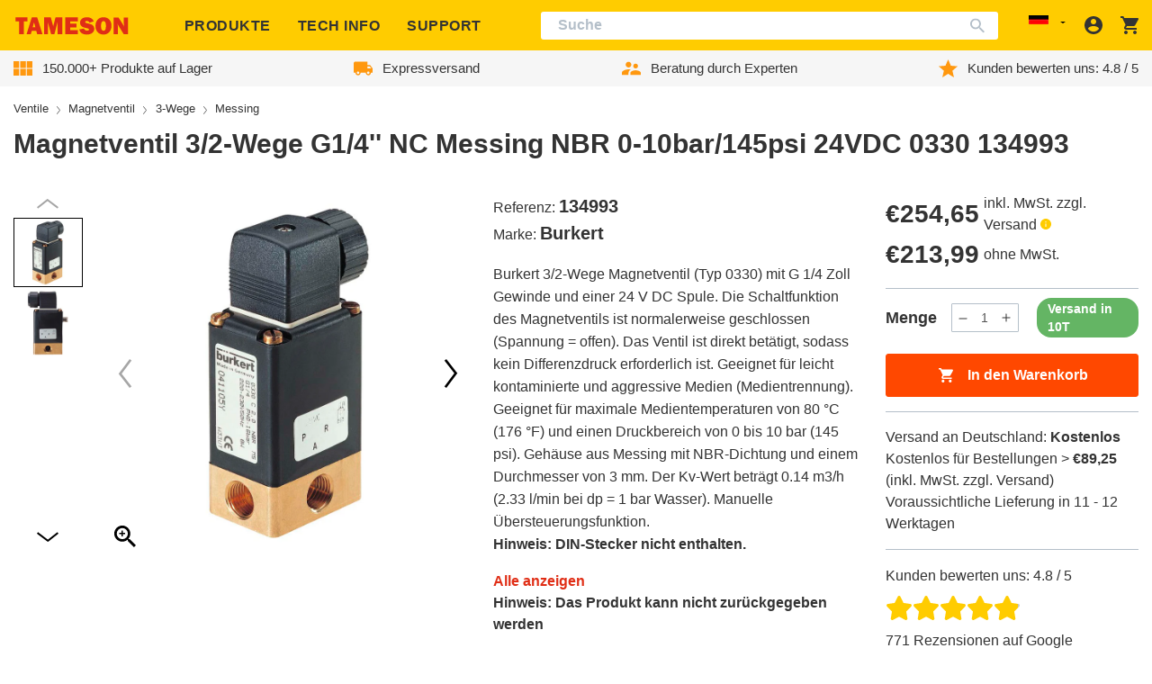

--- FILE ---
content_type: text/html; charset=utf-8
request_url: https://tameson.de/products/3-2-nc-g1-4-messing-24vdc-magnetventil-0330-134993-134993
body_size: 82627
content:
<!doctype html>
<html class="no-js no-touch" lang="de">
  <head>
    
    
    
    
    
      <script id="pandectes-rules">   /* PANDECTES-GDPR: DO NOT MODIFY AUTO GENERATED CODE OF THIS SCRIPT */      window.PandectesSettings = {"store":{"id":60022915279,"plan":"plus","theme":"tameson-de/live-de","primaryLocale":"de","adminMode":false},"tsPublished":1714050801,"declaration":{"showPurpose":false,"showProvider":false,"declIntroText":"Wir verwenden Cookies, um die Funktionalität der Website zu optimieren, die Leistung zu analysieren und Ihnen ein personalisiertes Erlebnis zu bieten. Einige Cookies sind für den ordnungsgemäßen Betrieb der Website unerlässlich. Diese Cookies können nicht deaktiviert werden. In diesem Fenster können Sie Ihre Präferenzen für Cookies verwalten.","showDateGenerated":true},"language":{"languageMode":"Single","fallbackLanguage":"de","languageDetection":"browser","languagesSupported":[]},"texts":{"managed":{"headerText":{"de":"Wir respektieren deine Privatsphäre"},"consentText":{"de":"Diese Website verwendet Cookies, um Ihnen das beste Erlebnis zu bieten."},"dismissButtonText":{"de":"Okay"},"linkText":{"de":"Mehr erfahren"},"imprintText":{"de":"Impressum"},"preferencesButtonText":{"de":"Einstellungen"},"allowButtonText":{"de":"Annehmen"},"denyButtonText":{"de":"Ablehnen"},"leaveSiteButtonText":{"de":"Diese Seite verlassen"},"cookiePolicyText":{"de":"Cookie-Richtlinie"},"preferencesPopupTitleText":{"de":"Einwilligungseinstellungen verwalten"},"preferencesPopupIntroText":{"de":"Wir verwenden Cookies, um die Funktionalität der Website zu optimieren, die Leistung zu analysieren und Ihnen ein personalisiertes Erlebnis zu bieten. Einige Cookies sind für den ordnungsgemäßen Betrieb der Website unerlässlich. Diese Cookies können nicht deaktiviert werden. In diesem Fenster können Sie Ihre Präferenzen für Cookies verwalten."},"preferencesPopupCloseButtonText":{"de":"Schließen"},"preferencesPopupAcceptAllButtonText":{"de":"Alles Akzeptieren"},"preferencesPopupRejectAllButtonText":{"de":"Alles ablehnen"},"preferencesPopupSaveButtonText":{"de":"Auswahl speichern"},"accessSectionTitleText":{"de":"Datenübertragbarkeit"},"accessSectionParagraphText":{"de":"Sie haben das Recht, jederzeit auf Ihre Daten zuzugreifen."},"rectificationSectionTitleText":{"de":"Datenberichtigung"},"rectificationSectionParagraphText":{"de":"Sie haben das Recht, die Aktualisierung Ihrer Daten zu verlangen, wann immer Sie dies für angemessen halten."},"erasureSectionTitleText":{"de":"Recht auf Vergessenwerden"},"erasureSectionParagraphText":{"de":"Sie haben das Recht, die Löschung aller Ihrer Daten zu verlangen. Danach können Sie nicht mehr auf Ihr Konto zugreifen."},"declIntroText":{"de":"Wir verwenden Cookies, um die Funktionalität der Website zu optimieren, die Leistung zu analysieren und Ihnen ein personalisiertes Erlebnis zu bieten. Einige Cookies sind für den ordnungsgemäßen Betrieb der Website unerlässlich. Diese Cookies können nicht deaktiviert werden. In diesem Fenster können Sie Ihre Präferenzen für Cookies verwalten."}},"categories":{"strictlyNecessaryCookiesTitleText":{"de":"Unbedingt erforderlich"},"functionalityCookiesTitleText":{"de":"Funktionale Cookies"},"performanceCookiesTitleText":{"de":"Performance-Cookies"},"targetingCookiesTitleText":{"de":"Targeting-Cookies"},"unclassifiedCookiesTitleText":{"de":"Unklassifizierte Cookies"},"strictlyNecessaryCookiesDescriptionText":{"de":"Diese Cookies sind unerlässlich, damit Sie sich auf der Website bewegen und ihre Funktionen nutzen können, z. B. den Zugriff auf sichere Bereiche der Website. Ohne diese Cookies kann die Website nicht richtig funktionieren."},"functionalityCookiesDescriptionText":{"de":"Diese Cookies ermöglichen es der Website, verbesserte Funktionalität und Personalisierung bereitzustellen. Sie können von uns oder von Drittanbietern gesetzt werden, deren Dienste wir auf unseren Seiten hinzugefügt haben. Wenn Sie diese Cookies nicht zulassen, funktionieren einige oder alle dieser Dienste möglicherweise nicht richtig."},"performanceCookiesDescriptionText":{"de":"Diese Cookies ermöglichen es uns, die Leistung unserer Website zu überwachen und zu verbessern. Sie ermöglichen es uns beispielsweise, Besuche zu zählen, Verkehrsquellen zu identifizieren und zu sehen, welche Teile der Website am beliebtesten sind."},"targetingCookiesDescriptionText":{"de":"Diese Cookies können von unseren Werbepartnern über unsere Website gesetzt werden. Sie können von diesen Unternehmen verwendet werden, um ein Profil Ihrer Interessen zu erstellen und Ihnen relevante Werbung auf anderen Websites anzuzeigen. Sie speichern keine direkten personenbezogenen Daten, sondern basieren auf der eindeutigen Identifizierung Ihres Browsers und Ihres Internetgeräts. Wenn Sie diese Cookies nicht zulassen, erleben Sie weniger zielgerichtete Werbung."},"unclassifiedCookiesDescriptionText":{"de":"Unklassifizierte Cookies sind Cookies, die wir gerade zusammen mit den Anbietern einzelner Cookies klassifizieren."}},"auto":{"declName":{"de":"Name"},"declPath":{"de":"Weg"},"declType":{"de":"Typ"},"declDomain":{"de":"Domain"},"declPurpose":{"de":"Zweck"},"declProvider":{"de":"Anbieter"},"declRetention":{"de":"Speicherdauer"},"declFirstParty":{"de":"Erstanbieter"},"declThirdParty":{"de":"Drittanbieter"},"declSeconds":{"de":"Sekunden"},"declMinutes":{"de":"Minuten"},"declHours":{"de":"Std."},"declDays":{"de":"Tage"},"declMonths":{"de":"Monate"},"declYears":{"de":"Jahre"},"declSession":{"de":"Sitzung"},"cookiesDetailsText":{"de":"Cookie-Details"},"preferencesPopupAlwaysAllowedText":{"de":"Immer erlaubt"},"submitButton":{"de":"einreichen"},"submittingButton":{"de":"Senden..."},"cancelButton":{"de":"Abbrechen"},"guestsSupportInfoText":{"de":"Bitte loggen Sie sich mit Ihrem Kundenkonto ein, um fortzufahren."},"guestsSupportEmailPlaceholder":{"de":"E-Mail-Addresse"},"guestsSupportEmailValidationError":{"de":"Email ist ungültig"},"guestsSupportEmailSuccessTitle":{"de":"Vielen Dank für die Anfrage"},"guestsSupportEmailFailureTitle":{"de":"Ein Problem ist aufgetreten"},"guestsSupportEmailSuccessMessage":{"de":"Wenn Sie als Kunde dieses Shops registriert sind, erhalten Sie in Kürze eine E-Mail mit Anweisungen zum weiteren Vorgehen."},"guestsSupportEmailFailureMessage":{"de":"Ihre Anfrage wurde nicht übermittelt. Bitte versuchen Sie es erneut und wenn das Problem weiterhin besteht, wenden Sie sich an den Shop-Inhaber, um Hilfe zu erhalten."},"confirmationSuccessTitle":{"de":"Ihre Anfrage wurde bestätigt"},"confirmationFailureTitle":{"de":"Ein Problem ist aufgetreten"},"confirmationSuccessMessage":{"de":"Wir werden uns in Kürze zu Ihrem Anliegen bei Ihnen melden."},"confirmationFailureMessage":{"de":"Ihre Anfrage wurde nicht bestätigt. Bitte versuchen Sie es erneut und wenn das Problem weiterhin besteht, wenden Sie sich an den Ladenbesitzer, um Hilfe zu erhalten"},"consentSectionTitleText":{"de":"Ihre Cookie-Einwilligung"},"consentSectionNoConsentText":{"de":"Sie haben der Cookie-Richtlinie dieser Website nicht zugestimmt."},"consentSectionConsentedText":{"de":"Sie haben der Cookie-Richtlinie dieser Website zugestimmt am"},"consentStatus":{"de":"Einwilligungspräferenz"},"consentDate":{"de":"Zustimmungsdatum"},"consentId":{"de":"Einwilligungs-ID"},"consentSectionChangeConsentActionText":{"de":"Einwilligungspräferenz ändern"},"accessSectionGDPRRequestsActionText":{"de":"Anfragen betroffener Personen"},"accessSectionAccountInfoActionText":{"de":"persönliche Daten"},"accessSectionOrdersRecordsActionText":{"de":"Aufträge"},"accessSectionDownloadReportActionText":{"de":"Alle Daten anfordern"},"rectificationCommentPlaceholder":{"de":"Beschreiben Sie, was Sie aktualisieren möchten"},"rectificationCommentValidationError":{"de":"Kommentar ist erforderlich"},"rectificationSectionEditAccountActionText":{"de":"Aktualisierung anfordern"},"erasureSectionRequestDeletionActionText":{"de":"Löschung personenbezogener Daten anfordern"}}},"library":{"previewMode":false,"fadeInTimeout":0,"defaultBlocked":7,"showLink":true,"showImprintLink":false,"enabled":true,"cookie":{"name":"_pandectes_gdpr","expiryDays":365,"secure":true,"domain":""},"dismissOnScroll":false,"dismissOnWindowClick":false,"dismissOnTimeout":false,"palette":{"popup":{"background":"#FCFCFC","backgroundForCalculations":{"a":1,"b":252,"g":252,"r":252},"text":"#000000"},"button":{"background":"#FFCC00","backgroundForCalculations":{"a":1,"b":0,"g":204,"r":255},"text":"#333333","textForCalculation":{"a":1,"b":51,"g":51,"r":51},"border":"transparent"}},"content":{"href":"https://tameson.de/pages/datenschutzbestimmungen","imprintHref":"/","close":"&#10005;","target":"","logo":"<img class=\"cc-banner-logo\" height=\"40\" width=\"40\" src=\"https://cdn.shopify.com/s/files/1/0600/2291/5279/t/170/assets/pandectes-logo.png?v=1709800405\" alt=\"Tameson.de\" />"},"window":"<div role=\"dialog\" aria-live=\"polite\" aria-label=\"cookieconsent\" aria-describedby=\"cookieconsent:desc\" id=\"pandectes-banner\" class=\"cc-window-wrapper cc-top-center-wrapper\"><div class=\"pd-cookie-banner-window cc-window {{classes}}\"><!--googleoff: all-->{{children}}<!--googleon: all--></div></div>","compliance":{"custom":"<div class=\"cc-compliance cc-highlight\">{{preferences}}{{allow}}</div>"},"type":"custom","layouts":{"basic":"{{logo}}{{messagelink}}{{compliance}}"},"position":"top-center","theme":"classic","revokable":false,"animateRevokable":false,"revokableReset":false,"revokableLogoUrl":"https://cdn.shopify.com/s/files/1/0600/2291/5279/t/170/assets/pandectes-reopen-logo.png?v=1709800406","revokablePlacement":"bottom-left","revokableMarginHorizontal":15,"revokableMarginVertical":15,"static":false,"autoAttach":true,"hasTransition":true,"blacklistPage":[""]},"geolocation":{"brOnly":false,"caOnly":false,"chOnly":true,"euOnly":true,"jpOnly":false,"thOnly":false,"zaOnly":false,"canadaOnly":false,"globalVisibility":false},"dsr":{"guestsSupport":false,"accessSectionDownloadReportAuto":false},"banner":{"resetTs":1708617161,"extraCss":"        .cc-banner-logo {max-width: 50em!important;}    @media(min-width: 768px) {.cc-window.cc-floating{max-width: 50em!important;width: 50em!important;}}    .cc-message, .pd-cookie-banner-window .cc-header, .cc-logo {text-align: center}    .cc-window-wrapper{z-index: 2147483647;}    .cc-window{z-index: 2147483647;font-family: inherit;}    .pd-cookie-banner-window .cc-header{font-family: inherit;}    .pd-cp-ui{font-family: inherit; background-color: #FCFCFC;color:#000000;}    button.pd-cp-btn, a.pd-cp-btn{background-color:#FFCC00;color:#333333!important;}    input + .pd-cp-preferences-slider{background-color: rgba(0, 0, 0, 0.3)}    .pd-cp-scrolling-section::-webkit-scrollbar{background-color: rgba(0, 0, 0, 0.3)}    input:checked + .pd-cp-preferences-slider{background-color: rgba(0, 0, 0, 1)}    .pd-cp-scrolling-section::-webkit-scrollbar-thumb {background-color: rgba(0, 0, 0, 1)}    .pd-cp-ui-close{color:#000000;}    .pd-cp-preferences-slider:before{background-color: #FCFCFC}    .pd-cp-title:before {border-color: #000000!important}    .pd-cp-preferences-slider{background-color:#000000}    .pd-cp-toggle{color:#000000!important}    @media(max-width:699px) {.pd-cp-ui-close-top svg {fill: #000000}}    .pd-cp-toggle:hover,.pd-cp-toggle:visited,.pd-cp-toggle:active{color:#000000!important}    .pd-cookie-banner-window {box-shadow: 0 0 18px rgb(0 0 0 / 20%);}  ","customJavascript":null,"showPoweredBy":false,"revokableTrigger":false,"hybridStrict":false,"cookiesBlockedByDefault":"7","isActive":true,"implicitSavePreferences":false,"cookieIcon":false,"blockBots":false,"showCookiesDetails":true,"hasTransition":true,"blockingPage":false,"showOnlyLandingPage":false,"leaveSiteUrl":"https://www.google.com","linkRespectStoreLang":false},"cookies":{"0":[{"name":"secure_customer_sig","domain":"tameson.de","path":"/","provider":"Shopify","firstParty":true,"retention":"1 year(s)","expires":1,"unit":"declYears","purpose":{"de":"Wird im Zusammenhang mit dem Kundenlogin verwendet."}},{"name":"keep_alive","domain":"tameson.de","path":"/","provider":"Shopify","firstParty":true,"retention":"30 minute(s)","expires":30,"unit":"declMinutes","purpose":{"de":"Wird im Zusammenhang mit der Käuferlokalisierung verwendet."}},{"name":"localization","domain":"tameson.de","path":"/","provider":"Shopify","firstParty":true,"retention":"1 year(s)","expires":1,"unit":"declYears","purpose":{"de":"Lokalisierung von Shopify-Shops"}},{"name":"_cmp_a","domain":".tameson.de","path":"/","provider":"Shopify","firstParty":true,"retention":"1 day(s)","expires":1,"unit":"declDays","purpose":{"de":"Wird zum Verwalten der Datenschutzeinstellungen des Kunden verwendet."}},{"name":"cart","domain":"tameson.de","path":"/","provider":"Shopify","firstParty":true,"retention":"2 ","expires":2,"unit":"declSession","purpose":{"de":"Notwendig für die Warenkorbfunktion auf der Website."}},{"name":"cart_sig","domain":"tameson.de","path":"/","provider":"Shopify","firstParty":true,"retention":"2 ","expires":2,"unit":"declSession","purpose":{"de":"Shopify-Analysen."}},{"name":"cart_ts","domain":"tameson.de","path":"/","provider":"Shopify","firstParty":true,"retention":"2 ","expires":2,"unit":"declSession","purpose":{"de":"Wird im Zusammenhang mit der Kasse verwendet."}},{"name":"_tracking_consent","domain":".tameson.de","path":"/","provider":"Shopify","firstParty":true,"retention":"1 year(s)","expires":1,"unit":"declYears","purpose":{"de":"Tracking-Einstellungen."}},{"name":"_secure_session_id","domain":"tameson.de","path":"/","provider":"Shopify","firstParty":true,"retention":"1 month(s)","expires":1,"unit":"declMonths","purpose":{"de":"Wird in Verbindung mit der Navigation durch eine Storefront verwendet."}},{"name":"cart_currency","domain":"tameson.de","path":"/","provider":"Shopify","firstParty":true,"retention":"2 ","expires":2,"unit":"declSession","purpose":{"de":"Das Cookie ist für die sichere Checkout- und Zahlungsfunktion auf der Website erforderlich. Diese Funktion wird von shopify.com bereitgestellt."}}],"1":[{"name":"locale_bar_accepted","domain":"tameson.de","path":"/","provider":"GrizzlyAppsSRL","firstParty":true,"retention":"Session","expires":-54,"unit":"declYears","purpose":{"de":"Dieses Cookie wird von der App (BEST Currency Converter) bereitgestellt und dient dazu, die vom Kunden gewählte Währung zu sichern."}}],"2":[{"name":"_shopify_y","domain":".tameson.de","path":"/","provider":"Shopify","firstParty":true,"retention":"1 year(s)","expires":1,"unit":"declYears","purpose":{"de":"Shopify-Analysen."}},{"name":"_orig_referrer","domain":".tameson.de","path":"/","provider":"Shopify","firstParty":true,"retention":"2 ","expires":2,"unit":"declSession","purpose":{"de":"Verfolgt Zielseiten."}},{"name":"_landing_page","domain":".tameson.de","path":"/","provider":"Shopify","firstParty":true,"retention":"2 ","expires":2,"unit":"declSession","purpose":{"de":"Verfolgt Zielseiten."}},{"name":"_shopify_s","domain":".tameson.de","path":"/","provider":"Shopify","firstParty":true,"retention":"30 minute(s)","expires":30,"unit":"declMinutes","purpose":{"de":"Shopify-Analysen."}},{"name":"_shopify_sa_t","domain":".tameson.de","path":"/","provider":"Shopify","firstParty":true,"retention":"30 minute(s)","expires":30,"unit":"declMinutes","purpose":{"de":"Shopify-Analysen in Bezug auf Marketing und Empfehlungen."}},{"name":"_shopify_sa_p","domain":".tameson.de","path":"/","provider":"Shopify","firstParty":true,"retention":"30 minute(s)","expires":30,"unit":"declMinutes","purpose":{"de":"Shopify-Analysen in Bezug auf Marketing und Empfehlungen."}},{"name":"_shopify_s","domain":"de","path":"/","provider":"Shopify","firstParty":false,"retention":"Session","expires":1,"unit":"declSeconds","purpose":{"de":"Shopify-Analysen."}},{"name":"_ga","domain":".tameson.de","path":"/","provider":"Google","firstParty":true,"retention":"1 year(s)","expires":1,"unit":"declYears","purpose":{"de":"Cookie wird von Google Analytics mit unbekannter Funktionalität gesetzt"}},{"name":"_ga","domain":".tameson.com","path":"/","provider":"Google","firstParty":false,"retention":"1 year(s)","expires":1,"unit":"declYears","purpose":{"de":"Cookie wird von Google Analytics mit unbekannter Funktionalität gesetzt"}},{"name":"_ga_PGW6DYDB03","domain":".tameson.de","path":"/","provider":"Google","firstParty":true,"retention":"1 year(s)","expires":1,"unit":"declYears","purpose":{"de":""}},{"name":"_ga_D9RLBW15VL","domain":".tameson.com","path":"/","provider":"Google","firstParty":false,"retention":"1 year(s)","expires":1,"unit":"declYears","purpose":{"de":""}}],"4":[{"name":"__kla_id","domain":"tameson.de","path":"/","provider":"Klaviyo","firstParty":true,"retention":"1 year(s)","expires":1,"unit":"declYears","purpose":{"de":"Verfolgt, wenn jemand durch eine Klaviyo-E-Mail auf Ihre Website klickt"}},{"name":"wpm-domain-test","domain":"tameson.de","path":"/","provider":"Shopify","firstParty":true,"retention":"Session","expires":1,"unit":"declSeconds","purpose":{"de":"Wird verwendet, um die Speicherung von Parametern zu Produkten, die dem Warenkorb hinzugefügt wurden, oder zur Zahlungswährung zu testen"}},{"name":"_gcl_au","domain":".tameson.de","path":"/","provider":"Google","firstParty":true,"retention":"3 month(s)","expires":3,"unit":"declMonths","purpose":{"de":"Cookie wird von Google Tag Manager platziert, um Conversions zu verfolgen."}},{"name":"wpm-domain-test","domain":"de","path":"/","provider":"Shopify","firstParty":false,"retention":"Session","expires":1,"unit":"declSeconds","purpose":{"de":"Wird verwendet, um die Speicherung von Parametern zu Produkten, die dem Warenkorb hinzugefügt wurden, oder zur Zahlungswährung zu testen"}},{"name":"_uetsid","domain":".tameson.de","path":"/","provider":"Bing","firstParty":true,"retention":"1 day(s)","expires":1,"unit":"declDays","purpose":{"de":"Dieses Cookie wird von Bing verwendet, um zu bestimmen, welche Anzeigen gezeigt werden sollen, die für den Endbenutzer relevant sein könnten, der die Website durchsucht."}},{"name":"_uetvid","domain":".tameson.de","path":"/","provider":"Bing","firstParty":true,"retention":"1 year(s)","expires":1,"unit":"declYears","purpose":{"de":"Wird verwendet, um Besucher auf mehreren Websites zu verfolgen, um relevante Werbung basierend auf den Präferenzen des Besuchers zu präsentieren."}},{"name":"MUID","domain":".bing.com","path":"/","provider":"Microsoft","firstParty":false,"retention":"1 year(s)","expires":1,"unit":"declYears","purpose":{"de":"Cookie wird von Microsoft platziert, um Besuche auf Websites zu verfolgen."}}],"8":[{"name":"MSPTC","domain":".bing.com","path":"/","provider":"Unknown","firstParty":false,"retention":"1 year(s)","expires":1,"unit":"declYears","purpose":{"de":""}},{"name":"_shopify_essential","domain":"tameson.de","path":"/","provider":"Unknown","firstParty":true,"retention":"1 year(s)","expires":1,"unit":"declYears","purpose":{"de":""}},{"name":"frontend_lang","domain":"portal.tameson.com","path":"/","provider":"Unknown","firstParty":false,"retention":"Session","expires":-54,"unit":"declYears","purpose":{"de":""}},{"name":"session_id","domain":"portal.tameson.com","path":"/","provider":"Unknown","firstParty":false,"retention":"3 month(s)","expires":3,"unit":"declMonths","purpose":{"de":""}}]},"blocker":{"isActive":false,"googleConsentMode":{"id":"","analyticsId":"","adwordsId":"","isActive":true,"adStorageCategory":4,"analyticsStorageCategory":2,"personalizationStorageCategory":1,"functionalityStorageCategory":1,"customEvent":true,"securityStorageCategory":0,"redactData":true,"urlPassthrough":false,"dataLayerProperty":"dataLayer","waitForUpdate":2000,"useNativeChannel":false},"facebookPixel":{"id":"","isActive":false,"ldu":false},"rakuten":{"isActive":false,"cmp":false,"ccpa":false},"klaviyoIsActive":false,"gpcIsActive":false,"defaultBlocked":7,"patterns":{"whiteList":[],"blackList":{"1":[],"2":[],"4":[],"8":[]},"iframesWhiteList":[],"iframesBlackList":{"1":[],"2":[],"4":[],"8":[]},"beaconsWhiteList":[],"beaconsBlackList":{"1":[],"2":[],"4":[],"8":[]}}}}      !function(){"use strict";window.PandectesRules=window.PandectesRules||{},window.PandectesRules.manualBlacklist={1:[],2:[],4:[]},window.PandectesRules.blacklistedIFrames={1:[],2:[],4:[]},window.PandectesRules.blacklistedCss={1:[],2:[],4:[]},window.PandectesRules.blacklistedBeacons={1:[],2:[],4:[]};var e="javascript/blocked",t="_pandectes_gdpr";function n(e){return new RegExp(e.replace(/[/\\.+?$()]/g,"\\$&").replace("*","(.*)"))}var a=function(e){try{return JSON.parse(e)}catch(e){return!1}},r=function(e){var t=arguments.length>1&&void 0!==arguments[1]?arguments[1]:"log",n=new URLSearchParams(window.location.search);n.get("log")&&console[t]("PandectesRules: ".concat(e))};function o(e){var t=document.createElement("script");t.async=!0,t.src=e,document.head.appendChild(t)}function i(e,t){var n=Object.keys(e);if(Object.getOwnPropertySymbols){var a=Object.getOwnPropertySymbols(e);t&&(a=a.filter((function(t){return Object.getOwnPropertyDescriptor(e,t).enumerable}))),n.push.apply(n,a)}return n}function s(e){for(var t=1;t<arguments.length;t++){var n=null!=arguments[t]?arguments[t]:{};t%2?i(Object(n),!0).forEach((function(t){l(e,t,n[t])})):Object.getOwnPropertyDescriptors?Object.defineProperties(e,Object.getOwnPropertyDescriptors(n)):i(Object(n)).forEach((function(t){Object.defineProperty(e,t,Object.getOwnPropertyDescriptor(n,t))}))}return e}function c(e){return c="function"==typeof Symbol&&"symbol"==typeof Symbol.iterator?function(e){return typeof e}:function(e){return e&&"function"==typeof Symbol&&e.constructor===Symbol&&e!==Symbol.prototype?"symbol":typeof e},c(e)}function l(e,t,n){return t in e?Object.defineProperty(e,t,{value:n,enumerable:!0,configurable:!0,writable:!0}):e[t]=n,e}function d(e,t){return function(e){if(Array.isArray(e))return e}(e)||function(e,t){var n=null==e?null:"undefined"!=typeof Symbol&&e[Symbol.iterator]||e["@@iterator"];if(null==n)return;var a,r,o=[],i=!0,s=!1;try{for(n=n.call(e);!(i=(a=n.next()).done)&&(o.push(a.value),!t||o.length!==t);i=!0);}catch(e){s=!0,r=e}finally{try{i||null==n.return||n.return()}finally{if(s)throw r}}return o}(e,t)||f(e,t)||function(){throw new TypeError("Invalid attempt to destructure non-iterable instance.\nIn order to be iterable, non-array objects must have a [Symbol.iterator]() method.")}()}function u(e){return function(e){if(Array.isArray(e))return p(e)}(e)||function(e){if("undefined"!=typeof Symbol&&null!=e[Symbol.iterator]||null!=e["@@iterator"])return Array.from(e)}(e)||f(e)||function(){throw new TypeError("Invalid attempt to spread non-iterable instance.\nIn order to be iterable, non-array objects must have a [Symbol.iterator]() method.")}()}function f(e,t){if(e){if("string"==typeof e)return p(e,t);var n=Object.prototype.toString.call(e).slice(8,-1);return"Object"===n&&e.constructor&&(n=e.constructor.name),"Map"===n||"Set"===n?Array.from(e):"Arguments"===n||/^(?:Ui|I)nt(?:8|16|32)(?:Clamped)?Array$/.test(n)?p(e,t):void 0}}function p(e,t){(null==t||t>e.length)&&(t=e.length);for(var n=0,a=new Array(t);n<t;n++)a[n]=e[n];return a}var g=window.PandectesRulesSettings||window.PandectesSettings,y=!(void 0===window.dataLayer||!Array.isArray(window.dataLayer)||!window.dataLayer.some((function(e){return"pandectes_full_scan"===e.event}))),h=function(){var e,n=arguments.length>0&&void 0!==arguments[0]?arguments[0]:t,r="; "+document.cookie,o=r.split("; "+n+"=");if(o.length<2)e={};else{var i=o.pop(),s=i.split(";");e=window.atob(s.shift())}var c=a(e);return!1!==c?c:e}(),v=g.banner.isActive,w=g.blocker,m=w.defaultBlocked,b=w.patterns,k=h&&null!==h.preferences&&void 0!==h.preferences?h.preferences:null,_=y?0:v?null===k?m:k:0,L={1:0==(1&_),2:0==(2&_),4:0==(4&_)},S=b.blackList,C=b.whiteList,P=b.iframesBlackList,A=b.iframesWhiteList,E=b.beaconsBlackList,O=b.beaconsWhiteList,B={blackList:[],whiteList:[],iframesBlackList:{1:[],2:[],4:[],8:[]},iframesWhiteList:[],beaconsBlackList:{1:[],2:[],4:[],8:[]},beaconsWhiteList:[]};[1,2,4].map((function(e){var t;L[e]||((t=B.blackList).push.apply(t,u(S[e].length?S[e].map(n):[])),B.iframesBlackList[e]=P[e].length?P[e].map(n):[],B.beaconsBlackList[e]=E[e].length?E[e].map(n):[])})),B.whiteList=C.length?C.map(n):[],B.iframesWhiteList=A.length?A.map(n):[],B.beaconsWhiteList=O.length?O.map(n):[];var j={scripts:[],iframes:{1:[],2:[],4:[]},beacons:{1:[],2:[],4:[]},css:{1:[],2:[],4:[]}},I=function(t,n){return t&&(!n||n!==e)&&(!B.blackList||B.blackList.some((function(e){return e.test(t)})))&&(!B.whiteList||B.whiteList.every((function(e){return!e.test(t)})))},R=function(e){var t=e.getAttribute("src");return B.blackList&&B.blackList.every((function(e){return!e.test(t)}))||B.whiteList&&B.whiteList.some((function(e){return e.test(t)}))},N=function(e,t){var n=B.iframesBlackList[t],a=B.iframesWhiteList;return e&&(!n||n.some((function(t){return t.test(e)})))&&(!a||a.every((function(t){return!t.test(e)})))},T=function(e,t){var n=B.beaconsBlackList[t],a=B.beaconsWhiteList;return e&&(!n||n.some((function(t){return t.test(e)})))&&(!a||a.every((function(t){return!t.test(e)})))},x=new MutationObserver((function(e){for(var t=0;t<e.length;t++)for(var n=e[t].addedNodes,a=0;a<n.length;a++){var r=n[a],o=r.dataset&&r.dataset.cookiecategory;if(1===r.nodeType&&"LINK"===r.tagName){var i=r.dataset&&r.dataset.href;if(i&&o)switch(o){case"functionality":case"C0001":j.css[1].push(i);break;case"performance":case"C0002":j.css[2].push(i);break;case"targeting":case"C0003":j.css[4].push(i)}}}})),D=new MutationObserver((function(t){for(var n=0;n<t.length;n++)for(var a=t[n].addedNodes,r=function(t){var n=a[t],r=n.src||n.dataset&&n.dataset.src,o=n.dataset&&n.dataset.cookiecategory;if(1===n.nodeType&&"IFRAME"===n.tagName){if(r){var i=!1;N(r,1)||"functionality"===o||"C0001"===o?(i=!0,j.iframes[1].push(r)):N(r,2)||"performance"===o||"C0002"===o?(i=!0,j.iframes[2].push(r)):(N(r,4)||"targeting"===o||"C0003"===o)&&(i=!0,j.iframes[4].push(r)),i&&(n.removeAttribute("src"),n.setAttribute("data-src",r))}}else if(1===n.nodeType&&"IMG"===n.tagName){if(r){var s=!1;T(r,1)?(s=!0,j.beacons[1].push(r)):T(r,2)?(s=!0,j.beacons[2].push(r)):T(r,4)&&(s=!0,j.beacons[4].push(r)),s&&(n.removeAttribute("src"),n.setAttribute("data-src",r))}}else if(1===n.nodeType&&"LINK"===n.tagName){var c=n.dataset&&n.dataset.href;if(c&&o)switch(o){case"functionality":case"C0001":j.css[1].push(c);break;case"performance":case"C0002":j.css[2].push(c);break;case"targeting":case"C0003":j.css[4].push(c)}}else if(1===n.nodeType&&"SCRIPT"===n.tagName){var l=n.type,d=!1;if(I(r,l))d=!0;else if(r&&o)switch(o){case"functionality":case"C0001":d=!0,window.PandectesRules.manualBlacklist[1].push(r);break;case"performance":case"C0002":d=!0,window.PandectesRules.manualBlacklist[2].push(r);break;case"targeting":case"C0003":d=!0,window.PandectesRules.manualBlacklist[4].push(r)}if(d){j.scripts.push([n,l]),n.type=e;n.addEventListener("beforescriptexecute",(function t(a){n.getAttribute("type")===e&&a.preventDefault(),n.removeEventListener("beforescriptexecute",t)})),n.parentElement&&n.parentElement.removeChild(n)}}},o=0;o<a.length;o++)r(o)})),M=document.createElement,z={src:Object.getOwnPropertyDescriptor(HTMLScriptElement.prototype,"src"),type:Object.getOwnPropertyDescriptor(HTMLScriptElement.prototype,"type")};window.PandectesRules.unblockCss=function(e){var t=j.css[e]||[];t.length&&r("Unblocking CSS for ".concat(e)),t.forEach((function(e){var t=document.querySelector('link[data-href^="'.concat(e,'"]'));t.removeAttribute("data-href"),t.href=e})),j.css[e]=[]},window.PandectesRules.unblockIFrames=function(e){var t=j.iframes[e]||[];t.length&&r("Unblocking IFrames for ".concat(e)),B.iframesBlackList[e]=[],t.forEach((function(e){var t=document.querySelector('iframe[data-src^="'.concat(e,'"]'));t.removeAttribute("data-src"),t.src=e})),j.iframes[e]=[]},window.PandectesRules.unblockBeacons=function(e){var t=j.beacons[e]||[];t.length&&r("Unblocking Beacons for ".concat(e)),B.beaconsBlackList[e]=[],t.forEach((function(e){var t=document.querySelector('img[data-src^="'.concat(e,'"]'));t.removeAttribute("data-src"),t.src=e})),j.beacons[e]=[]},window.PandectesRules.unblockInlineScripts=function(e){var t=1===e?"functionality":2===e?"performance":"targeting";document.querySelectorAll('script[type="javascript/blocked"][data-cookiecategory="'.concat(t,'"]')).forEach((function(e){var t=e.textContent;e.parentNode.removeChild(e);var n=document.createElement("script");n.type="text/javascript",n.textContent=t,document.body.appendChild(n)}))},window.PandectesRules.unblock=function(t){t.length<1?(B.blackList=[],B.whiteList=[],B.iframesBlackList=[],B.iframesWhiteList=[]):(B.blackList&&(B.blackList=B.blackList.filter((function(e){return t.every((function(t){return"string"==typeof t?!e.test(t):t instanceof RegExp?e.toString()!==t.toString():void 0}))}))),B.whiteList&&(B.whiteList=[].concat(u(B.whiteList),u(t.map((function(e){if("string"==typeof e){var t=".*"+n(e)+".*";if(B.whiteList.every((function(e){return e.toString()!==t.toString()})))return new RegExp(t)}else if(e instanceof RegExp&&B.whiteList.every((function(t){return t.toString()!==e.toString()})))return e;return null})).filter(Boolean)))));for(var a=document.querySelectorAll('script[type="'.concat(e,'"]')),o=0;o<a.length;o++){var i=a[o];R(i)&&(j.scripts.push([i,"application/javascript"]),i.parentElement.removeChild(i))}var s=0;u(j.scripts).forEach((function(e,t){var n=d(e,2),a=n[0],r=n[1];if(R(a)){for(var o=document.createElement("script"),i=0;i<a.attributes.length;i++){var c=a.attributes[i];"src"!==c.name&&"type"!==c.name&&o.setAttribute(c.name,a.attributes[i].value)}o.setAttribute("src",a.src),o.setAttribute("type",r||"application/javascript"),document.head.appendChild(o),j.scripts.splice(t-s,1),s++}})),0==B.blackList.length&&0===B.iframesBlackList[1].length&&0===B.iframesBlackList[2].length&&0===B.iframesBlackList[4].length&&0===B.beaconsBlackList[1].length&&0===B.beaconsBlackList[2].length&&0===B.beaconsBlackList[4].length&&(r("Disconnecting observers"),D.disconnect(),x.disconnect())};var W,F,U=g.store.adminMode,q=g.blocker,J=q.defaultBlocked;W=function(){!function(){var e=window.Shopify.trackingConsent;if(!1!==e.shouldShowBanner()||null!==k||7!==J)try{var t=U&&!(window.Shopify&&window.Shopify.AdminBarInjector),n={preferences:0==(1&_)||y||t,analytics:0==(2&_)||y||t,marketing:0==(4&_)||y||t};e.firstPartyMarketingAllowed()===n.marketing&&e.analyticsProcessingAllowed()===n.analytics&&e.preferencesProcessingAllowed()===n.preferences||(n.sale_of_data=n.marketing,e.setTrackingConsent(n,(function(e){e&&e.error?r("Shopify.customerPrivacy API - failed to setTrackingConsent"):r("setTrackingConsent(".concat(JSON.stringify(n),")"))})))}catch(e){r("Shopify.customerPrivacy API - exception")}}(),function(){var e=window.Shopify.trackingConsent,t=e.currentVisitorConsent();if(q.gpcIsActive&&"CCPA"===e.getRegulation()&&"no"===t.gpc&&"yes"!==t.sale_of_data){var n={sale_of_data:!1};e.setTrackingConsent(n,(function(e){e&&e.error?r("Shopify.customerPrivacy API - failed to setTrackingConsent({".concat(JSON.stringify(n),")")):r("setTrackingConsent(".concat(JSON.stringify(n),")"))}))}}()},F=null,window.Shopify&&window.Shopify.loadFeatures&&window.Shopify.trackingConsent?W():F=setInterval((function(){window.Shopify&&window.Shopify.loadFeatures&&(clearInterval(F),window.Shopify.loadFeatures([{name:"consent-tracking-api",version:"0.1"}],(function(e){e?r("Shopify.customerPrivacy API - failed to load"):(r("shouldShowBanner() -> ".concat(window.Shopify.trackingConsent.shouldShowBanner()," | saleOfDataRegion() -> ").concat(window.Shopify.trackingConsent.saleOfDataRegion())),W())})))}),10);var G=g.banner.isActive,H=g.blocker.googleConsentMode,$=H.isActive,K=H.customEvent,V=H.id,Y=void 0===V?"":V,Q=H.analyticsId,X=void 0===Q?"":Q,Z=H.adwordsId,ee=void 0===Z?"":Z,te=H.redactData,ne=H.urlPassthrough,ae=H.adStorageCategory,re=H.analyticsStorageCategory,oe=H.functionalityStorageCategory,ie=H.personalizationStorageCategory,se=H.securityStorageCategory,ce=H.dataLayerProperty,le=void 0===ce?"dataLayer":ce,de=H.waitForUpdate,ue=void 0===de?0:de,fe=H.useNativeChannel,pe=void 0!==fe&&fe;function ge(){window[le].push(arguments)}window[le]=window[le]||[];var ye,he,ve={hasInitialized:!1,useNativeChannel:!1,ads_data_redaction:!1,url_passthrough:!1,data_layer_property:"dataLayer",storage:{ad_storage:"granted",ad_user_data:"granted",ad_personalization:"granted",analytics_storage:"granted",functionality_storage:"granted",personalization_storage:"granted",security_storage:"granted"}};if(G&&$){var we=0==(_&ae)?"granted":"denied",me=0==(_&re)?"granted":"denied",be=0==(_&oe)?"granted":"denied",ke=0==(_&ie)?"granted":"denied",_e=0==(_&se)?"granted":"denied";ve.hasInitialized=!0,ve.useNativeChannel=pe,ve.ads_data_redaction="denied"===we&&te,ve.url_passthrough=ne,ve.storage.ad_storage=we,ve.storage.ad_user_data=we,ve.storage.ad_personalization=we,ve.storage.analytics_storage=me,ve.storage.functionality_storage=be,ve.storage.personalization_storage=ke,ve.storage.security_storage=_e,ue&&(ve.storage.wait_for_update="denied"===me||"denied"===we?ue:0),ve.data_layer_property=le||"dataLayer",ve.ads_data_redaction&&ge("set","ads_data_redaction",ve.ads_data_redaction),ve.url_passthrough&&ge("set","url_passthrough",ve.url_passthrough),ve.useNativeChannel&&(window[le].push=function(){for(var e=!1,t=arguments.length,n=new Array(t),a=0;a<t;a++)n[a]=arguments[a];if(n&&n[0]){var r=n[0][0],o=n[0][1],i=n[0][2],s=i&&"object"===c(i)&&4===Object.values(i).length&&i.ad_storage&&i.analytics_storage&&i.ad_user_data&&i.ad_personalization;if("consent"===r&&s)if("default"===o)i.functionality_storage=ve.storage.functionality_storage,i.personalization_storage=ve.storage.personalization_storage,i.security_storage="granted",ve.storage.wait_for_update&&(i.wait_for_update=ve.storage.wait_for_update),e=!0;else if("update"===o){try{var l=window.Shopify.customerPrivacy.preferencesProcessingAllowed()?"granted":"denied";i.functionality_storage=l,i.personalization_storage=l}catch(e){}i.security_storage="granted"}}var d=Array.prototype.push.apply(this,n);return e&&window.dispatchEvent(new CustomEvent("PandectesEvent_NativeApp")),d}),pe?window.addEventListener("PandectesEvent_NativeApp",Le):Le()}function Le(){!1===pe?(console.log("Pandectes: Google Consent Mode (av2)"),ge("consent","default",ve.storage)):console.log("Pandectes: Google Consent Mode (av2nc)"),(Y.length||X.length||ee.length)&&(window[ve.data_layer_property].push({"pandectes.start":(new Date).getTime(),event:"pandectes-rules.min.js"}),(X.length||ee.length)&&ge("js",new Date));var e="https://www.googletagmanager.com";if(Y.length){var t=Y.split(",");window[ve.data_layer_property].push({"gtm.start":(new Date).getTime(),event:"gtm.js"});for(var n=0;n<t.length;n++){var a="dataLayer"!==ve.data_layer_property?"&l=".concat(ve.data_layer_property):"";o("".concat(e,"/gtm.js?id=").concat(t[n].trim()).concat(a))}}if(X.length)for(var r=X.split(","),i=0;i<r.length;i++){var s=r[i].trim();s.length&&(o("".concat(e,"/gtag/js?id=").concat(s)),ge("config",s,{send_page_view:!1}))}if(ee.length)for(var c=ee.split(","),l=0;l<c.length;l++){var d=c[l].trim();d.length&&(o("".concat(e,"/gtag/js?id=").concat(d)),ge("config",d,{allow_enhanced_conversions:!0}))}pe&&window.removeEventListener("PandectesEvent_NativeApp",Le)}G&&K&&(he=7===(ye=_)?"deny":0===ye?"allow":"mixed",window[le].push({event:"Pandectes_Consent_Update",pandectes_status:he,pandectes_categories:{C0000:"allow",C0001:L[1]?"allow":"deny",C0002:L[2]?"allow":"deny",C0003:L[4]?"allow":"deny"}}));var Se=g.blocker,Ce=Se.klaviyoIsActive,Pe=Se.googleConsentMode.adStorageCategory;Ce&&window.addEventListener("PandectesEvent_OnConsent",(function(e){var t=e.detail.preferences;if(null!=t){var n=0==(t&Pe)?"granted":"denied";void 0!==window.klaviyo&&window.klaviyo.isIdentified()&&window.klaviyo.push(["identify",{ad_personalization:n,ad_user_data:n}])}})),g.banner.revokableTrigger&&window.addEventListener("PandectesEvent_OnInitialize",(function(){document.querySelectorAll('[href*="#reopenBanner"]').forEach((function(e){e.onclick=function(e){e.preventDefault(),window.Pandectes.fn.revokeConsent()}}))})),window.PandectesRules.gcm=ve;var Ae=g.banner.isActive,Ee=g.blocker.isActive;r("Prefs: ".concat(_," | Banner: ").concat(Ae?"on":"off"," | Blocker: ").concat(Ee?"on":"off"));var Oe=null===k&&/\/checkouts\//.test(window.location.pathname);0!==_&&!1===y&&Ee&&!Oe&&(r("Blocker will execute"),document.createElement=function(){for(var t=arguments.length,n=new Array(t),a=0;a<t;a++)n[a]=arguments[a];if("script"!==n[0].toLowerCase())return M.bind?M.bind(document).apply(void 0,n):M;var r=M.bind(document).apply(void 0,n);try{Object.defineProperties(r,{src:s(s({},z.src),{},{set:function(t){I(t,r.type)&&z.type.set.call(this,e),z.src.set.call(this,t)}}),type:s(s({},z.type),{},{get:function(){var t=z.type.get.call(this);return t===e||I(this.src,t)?null:t},set:function(t){var n=I(r.src,r.type)?e:t;z.type.set.call(this,n)}})}),r.setAttribute=function(t,n){if("type"===t){var a=I(r.src,r.type)?e:n;z.type.set.call(r,a)}else"src"===t?(I(n,r.type)&&z.type.set.call(r,e),z.src.set.call(r,n)):HTMLScriptElement.prototype.setAttribute.call(r,t,n)}}catch(e){console.warn("Yett: unable to prevent script execution for script src ",r.src,".\n",'A likely cause would be because you are using a third-party browser extension that monkey patches the "document.createElement" function.')}return r},D.observe(document.documentElement,{childList:!0,subtree:!0}),x.observe(document.documentElement,{childList:!0,subtree:!0}))}();
</script>
    
    <!-- do NOT paste anything here, preload first! ================================================== -->
    <link rel="dns-prefetch" href="//cdn.shopify.com">
    <link rel="dns-prefetch" href="//fonts.shopifycdn.com">
    <link rel="dns-prefetch" href="//cdn.jsdelivr.net">
    <link rel="dns-prefetch" href="//static.klaviyo.com">
    <link rel="dns-prefetch" href="//storage.tameson.com">
    <link rel="preconnect dns-prefetch" href="https://tameson.de">
    <link rel="preconnect" href="https://cdn.shopify.com">
    <link rel="preconnect" href="https://fonts.shopifycdn.com">
    <link rel="preconnect" href="https://cdn.jsdelivr.net">
    <link rel="preconnect" href="https://static.klaviyo.com">
    <link rel="preconnect" href="https://storage.tameson.com">

    <!-- render css first! ================================================== -->
    

<style data-shopify>
   :root {
     
     --site-center: 1600px;
     --site-center-compact: 1200px;
     --site-center-narrow: 656px;

     --site-side-spacing: 15px;

     --element-spacing: 16px;

     --container-spacing: 2rem;
     --container-spacing-md: 3.5rem;

     --container-row-spacing: 1rem;
     --container-row-spacing-md: 2rem;

     
     --row-gap: 20px;
     --row-gap-md: 30px;
     --row-gap-lg: 30px;

     --col-gap: 20px;
     --col-gap-md: 30px;
     --col-gap-lg: 30px;

     
     --font-regular-family: 'Arial';
     --font-regular-style: 'regular';
     --font-regular-weight: 400;

     --font-medium-family: 'Arial';
     --font-medium-style: 'regular';
     --font-medium-weight: 600;

     --font-bold-family: 'Arial';
     --font-bold-style: 'bold';
     --font-bold-weight: 700;

     
     --color-brand-background: #FFFFFF;
     --color-brand-text: #333333;
     --color-brand-text-light: #858585;
     --color-brand-text-50: #969696;
     --color-brand-text-25: #cccccc;
     --color-brand-text-15: #e0e0e0;
     --color-brand-text-5: #f5f5f5;

     --color-brand-link: var(--color-brand-tertiary);
     --color-brand-link-hover: var(--color-brand-tertiary);
     --color-brand-link-focus: #FF980F;

     --color-brand-primary: #FFCC00;
     --color-brand-primary-hover: #F4C300;
     --color-brand-primary-focus: #E8B900;
     --color-brand-text-on-primary: #333333;
     --color-brand-primary-rgb: 255, 204, 0;

     --color-brand-secondary: #64B564;
     --color-brand-secondary-hover: #53ad53;
     --color-brand-secondary-focus: #4a9c4a;
     --color-brand-text-on-secondary: #FFFFFF;

     --color-brand-tertiary: #e02e16;
     --color-brand-tertiary-hover: #d02800;
     --color-brand-tertiary-focus: #b62300;
     --color-brand-text-on-tertiary: #FFFFFF;

     --color-brand-funnel: #FF4800;
     --color-brand-funnel-hover: #ED4300;
     --color-brand-funnel-focus: #DB3E00;
     --color-brand-text-on-funnel: #FFFFFF;


     --color-black: #000000;
     --color-black-50: #7c7c7c;
     --color-black-25: #bfbfbf;
     --color-black-9: #e8e8e8;
     --color-black-5: #f2f2f2;
     --color-white: #ffffff;

     --color-brand-accent: #F6F6F6;
     --color-brand-text-on-accent: var(--color-brand-text);
     --color-brand-accent-secondary: #EAEAEA;

     --color-border: #B4BFC9;
     --color-border-50: #dadfe4;

     --color-brand-positive: #42CC92;
     --color-brand-negative: #FF5656;

     --color-brand-logo: #D12027;

     
     --border-radius: 0;
     --button-background: var(--color-brand-primary);
     --button-text: var(--color-brand-text-on-primary);
     --button-hover-background: var(--color-brand-primary);
     --button-hover-text: var(--color-brand-text-on-primary);
     --button-border: 1px;
     --button-border-color: var(--color-brand-primary);

     
     --duration-short: 100ms;
     --duration-default: 200ms;
     --duration-long: 500ms;
  }
</style>
<style data-shopify>
@charset "UTF-8";.is-grid,.is-grid-inline{display:grid;grid-template-rows:auto;grid-template-columns:repeat(12,minmax(0,1fr));direction:ltr;grid-column-gap:var(--col-gap);grid-row-gap:var(--row-gap)}@media screen and (min-width:768px){.is-grid,.is-grid-inline{grid-column-gap:var(--col-gap-md);grid-row-gap:var(--row-gap-md)}}@media screen and (min-width:1024px){.is-grid,.is-grid-inline{grid-column-gap:var(--col-gap-lg);grid-row-gap:var(--row-gap-lg)}}.is-grid-inline.is-narrower-gap,.is-grid.is-narrower-gap{grid-column-gap:var(--col-gap-lg);grid-row-gap:var(--row-gap)}.is-grid-inline>*,.is-grid>*{grid-column-end:span 1}.is-grid-inline.is-dense,.is-grid.is-dense{grid-auto-flow:dense}.is-grid-inline.has-wrapped-row,.is-grid.has-wrapped-row{grid-auto-flow:row}.is-grid-inline.has-wrapped-row.is-dense,.is-grid.has-wrapped-row.is-dense{grid-auto-flow:row dense}.is-grid-inline.has-wrapped-col,.is-grid.has-wrapped-col{grid-auto-flow:column}.is-grid-inline.has-wrapped-col.is-dense,.is-grid.has-wrapped-col.is-dense{grid-auto-flow:column dense}.is-grid-inline{display:inline-grid!important}@media screen and (min-width:360px){.is-grid-xs{display:grid;grid-template-rows:auto;grid-template-columns:repeat(12,minmax(0,1fr));direction:ltr;grid-column-gap:var(--col-gap);grid-row-gap:var(--row-gap)}}.is-grid-xs.is-dense{grid-auto-flow:dense}@media screen and (min-width:480px){.is-grid-sm{display:grid;grid-template-rows:auto;grid-template-columns:repeat(12,minmax(0,1fr));direction:ltr;grid-column-gap:var(--col-gap);grid-row-gap:var(--row-gap)}}.is-grid-sm.is-dense{grid-auto-flow:dense}@media screen and (min-width:768px){.is-grid-md{display:grid;grid-template-rows:auto;grid-template-columns:repeat(12,minmax(0,1fr));direction:ltr;grid-column-gap:var(--col-gap-md);grid-row-gap:var(--row-gap-md)}}.is-grid-md.is-dense{grid-auto-flow:dense}@media screen and (min-width:1024px){.is-grid-lg{display:grid;grid-template-rows:auto;grid-template-columns:repeat(12,minmax(0,1fr));direction:ltr;grid-column-gap:var(--col-gap-lg);grid-row-gap:var(--row-gap-lg)}}.is-grid-lg.is-dense{grid-auto-flow:dense}@media screen and (min-width:1200px){.is-grid-xl{display:grid;grid-template-rows:auto;grid-template-columns:repeat(12,minmax(0,1fr));direction:ltr;grid-column-gap:var(--col-gap-lg);grid-row-gap:var(--row-gap-lg)}}.is-grid-xl.is-dense{grid-auto-flow:dense}@media screen and (min-width:1440px){.is-grid-xxl{display:grid;grid-template-rows:auto;grid-template-columns:repeat(12,minmax(0,1fr));direction:ltr;grid-column-gap:var(--col-gap-lg);grid-row-gap:var(--row-gap-lg)}}.is-grid-xxl.is-dense{grid-auto-flow:dense}.grid-row-start-1{grid-row-start:1}.grid-row-start-2{grid-row-start:2}.grid-row-start-3{grid-row-start:3}.grid-row-start-4{grid-row-start:4}.grid-row-start-5{grid-row-start:5}.grid-row-start-6{grid-row-start:6}.grid-row-start-7{grid-row-start:7}.grid-row-start-8{grid-row-start:8}.grid-row-start-9{grid-row-start:9}.grid-row-start-10{grid-row-start:10}.grid-row-start-11{grid-row-start:11}.grid-row-start-12{grid-row-start:12}@media screen and (min-width:360px){.grid-row-start-1-xs{grid-row-start:1}}@media screen and (min-width:360px){.grid-row-start-2-xs{grid-row-start:2}}@media screen and (min-width:360px){.grid-row-start-3-xs{grid-row-start:3}}@media screen and (min-width:360px){.grid-row-start-4-xs{grid-row-start:4}}@media screen and (min-width:360px){.grid-row-start-5-xs{grid-row-start:5}}@media screen and (min-width:360px){.grid-row-start-6-xs{grid-row-start:6}}@media screen and (min-width:360px){.grid-row-start-7-xs{grid-row-start:7}}@media screen and (min-width:360px){.grid-row-start-8-xs{grid-row-start:8}}@media screen and (min-width:360px){.grid-row-start-9-xs{grid-row-start:9}}@media screen and (min-width:360px){.grid-row-start-10-xs{grid-row-start:10}}@media screen and (min-width:360px){.grid-row-start-11-xs{grid-row-start:11}}@media screen and (min-width:360px){.grid-row-start-12-xs{grid-row-start:12}}@media screen and (min-width:480px){.grid-row-start-1-sm{grid-row-start:1}}@media screen and (min-width:480px){.grid-row-start-2-sm{grid-row-start:2}}@media screen and (min-width:480px){.grid-row-start-3-sm{grid-row-start:3}}@media screen and (min-width:480px){.grid-row-start-4-sm{grid-row-start:4}}@media screen and (min-width:480px){.grid-row-start-5-sm{grid-row-start:5}}@media screen and (min-width:480px){.grid-row-start-6-sm{grid-row-start:6}}@media screen and (min-width:480px){.grid-row-start-7-sm{grid-row-start:7}}@media screen and (min-width:480px){.grid-row-start-8-sm{grid-row-start:8}}@media screen and (min-width:480px){.grid-row-start-9-sm{grid-row-start:9}}@media screen and (min-width:480px){.grid-row-start-10-sm{grid-row-start:10}}@media screen and (min-width:480px){.grid-row-start-11-sm{grid-row-start:11}}@media screen and (min-width:480px){.grid-row-start-12-sm{grid-row-start:12}}@media screen and (min-width:768px){.grid-row-start-1-md{grid-row-start:1}}@media screen and (min-width:768px){.grid-row-start-2-md{grid-row-start:2}}@media screen and (min-width:768px){.grid-row-start-3-md{grid-row-start:3}}@media screen and (min-width:768px){.grid-row-start-4-md{grid-row-start:4}}@media screen and (min-width:768px){.grid-row-start-5-md{grid-row-start:5}}@media screen and (min-width:768px){.grid-row-start-6-md{grid-row-start:6}}@media screen and (min-width:768px){.grid-row-start-7-md{grid-row-start:7}}@media screen and (min-width:768px){.grid-row-start-8-md{grid-row-start:8}}@media screen and (min-width:768px){.grid-row-start-9-md{grid-row-start:9}}@media screen and (min-width:768px){.grid-row-start-10-md{grid-row-start:10}}@media screen and (min-width:768px){.grid-row-start-11-md{grid-row-start:11}}@media screen and (min-width:768px){.grid-row-start-12-md{grid-row-start:12}}@media screen and (min-width:1024px){.grid-row-start-1-lg{grid-row-start:1}}@media screen and (min-width:1024px){.grid-row-start-2-lg{grid-row-start:2}}@media screen and (min-width:1024px){.grid-row-start-3-lg{grid-row-start:3}}@media screen and (min-width:1024px){.grid-row-start-4-lg{grid-row-start:4}}@media screen and (min-width:1024px){.grid-row-start-5-lg{grid-row-start:5}}@media screen and (min-width:1024px){.grid-row-start-6-lg{grid-row-start:6}}@media screen and (min-width:1024px){.grid-row-start-7-lg{grid-row-start:7}}@media screen and (min-width:1024px){.grid-row-start-8-lg{grid-row-start:8}}@media screen and (min-width:1024px){.grid-row-start-9-lg{grid-row-start:9}}@media screen and (min-width:1024px){.grid-row-start-10-lg{grid-row-start:10}}@media screen and (min-width:1024px){.grid-row-start-11-lg{grid-row-start:11}}@media screen and (min-width:1024px){.grid-row-start-12-lg{grid-row-start:12}}@media screen and (min-width:1200px){.grid-row-start-1-xl{grid-row-start:1}}@media screen and (min-width:1200px){.grid-row-start-2-xl{grid-row-start:2}}@media screen and (min-width:1200px){.grid-row-start-3-xl{grid-row-start:3}}@media screen and (min-width:1200px){.grid-row-start-4-xl{grid-row-start:4}}@media screen and (min-width:1200px){.grid-row-start-5-xl{grid-row-start:5}}@media screen and (min-width:1200px){.grid-row-start-6-xl{grid-row-start:6}}@media screen and (min-width:1200px){.grid-row-start-7-xl{grid-row-start:7}}@media screen and (min-width:1200px){.grid-row-start-8-xl{grid-row-start:8}}@media screen and (min-width:1200px){.grid-row-start-9-xl{grid-row-start:9}}@media screen and (min-width:1200px){.grid-row-start-10-xl{grid-row-start:10}}@media screen and (min-width:1200px){.grid-row-start-11-xl{grid-row-start:11}}@media screen and (min-width:1200px){.grid-row-start-12-xl{grid-row-start:12}}@media screen and (min-width:1440px){.grid-row-start-1-xxl{grid-row-start:1}}@media screen and (min-width:1440px){.grid-row-start-2-xxl{grid-row-start:2}}@media screen and (min-width:1440px){.grid-row-start-3-xxl{grid-row-start:3}}@media screen and (min-width:1440px){.grid-row-start-4-xxl{grid-row-start:4}}@media screen and (min-width:1440px){.grid-row-start-5-xxl{grid-row-start:5}}@media screen and (min-width:1440px){.grid-row-start-6-xxl{grid-row-start:6}}@media screen and (min-width:1440px){.grid-row-start-7-xxl{grid-row-start:7}}@media screen and (min-width:1440px){.grid-row-start-8-xxl{grid-row-start:8}}@media screen and (min-width:1440px){.grid-row-start-9-xxl{grid-row-start:9}}@media screen and (min-width:1440px){.grid-row-start-10-xxl{grid-row-start:10}}@media screen and (min-width:1440px){.grid-row-start-11-xxl{grid-row-start:11}}@media screen and (min-width:1440px){.grid-row-start-12-xxl{grid-row-start:12}}.grid-col-start-1{grid-column-start:1}.grid-col-start-2{grid-column-start:2}.grid-col-start-3{grid-column-start:3}.grid-col-start-4{grid-column-start:4}.grid-col-start-5{grid-column-start:5}.grid-col-start-6{grid-column-start:6}.grid-col-start-7{grid-column-start:7}.grid-col-start-8{grid-column-start:8}.grid-col-start-9{grid-column-start:9}.grid-col-start-10{grid-column-start:10}.grid-col-start-11{grid-column-start:11}.grid-col-start-12{grid-column-start:12}@media screen and (min-width:360px){.grid-col-start-1-xs{grid-column-start:1}}@media screen and (min-width:360px){.grid-col-start-2-xs{grid-column-start:2}}@media screen and (min-width:360px){.grid-col-start-3-xs{grid-column-start:3}}@media screen and (min-width:360px){.grid-col-start-4-xs{grid-column-start:4}}@media screen and (min-width:360px){.grid-col-start-5-xs{grid-column-start:5}}@media screen and (min-width:360px){.grid-col-start-6-xs{grid-column-start:6}}@media screen and (min-width:360px){.grid-col-start-7-xs{grid-column-start:7}}@media screen and (min-width:360px){.grid-col-start-8-xs{grid-column-start:8}}@media screen and (min-width:360px){.grid-col-start-9-xs{grid-column-start:9}}@media screen and (min-width:360px){.grid-col-start-10-xs{grid-column-start:10}}@media screen and (min-width:360px){.grid-col-start-11-xs{grid-column-start:11}}@media screen and (min-width:360px){.grid-col-start-12-xs{grid-column-start:12}}@media screen and (min-width:480px){.grid-col-start-1-sm{grid-column-start:1}}@media screen and (min-width:480px){.grid-col-start-2-sm{grid-column-start:2}}@media screen and (min-width:480px){.grid-col-start-3-sm{grid-column-start:3}}@media screen and (min-width:480px){.grid-col-start-4-sm{grid-column-start:4}}@media screen and (min-width:480px){.grid-col-start-5-sm{grid-column-start:5}}@media screen and (min-width:480px){.grid-col-start-6-sm{grid-column-start:6}}@media screen and (min-width:480px){.grid-col-start-7-sm{grid-column-start:7}}@media screen and (min-width:480px){.grid-col-start-8-sm{grid-column-start:8}}@media screen and (min-width:480px){.grid-col-start-9-sm{grid-column-start:9}}@media screen and (min-width:480px){.grid-col-start-10-sm{grid-column-start:10}}@media screen and (min-width:480px){.grid-col-start-11-sm{grid-column-start:11}}@media screen and (min-width:480px){.grid-col-start-12-sm{grid-column-start:12}}@media screen and (min-width:768px){.grid-col-start-1-md{grid-column-start:1}}@media screen and (min-width:768px){.grid-col-start-2-md{grid-column-start:2}}@media screen and (min-width:768px){.grid-col-start-3-md{grid-column-start:3}}@media screen and (min-width:768px){.grid-col-start-4-md{grid-column-start:4}}@media screen and (min-width:768px){.grid-col-start-5-md{grid-column-start:5}}@media screen and (min-width:768px){.grid-col-start-6-md{grid-column-start:6}}@media screen and (min-width:768px){.grid-col-start-7-md{grid-column-start:7}}@media screen and (min-width:768px){.grid-col-start-8-md{grid-column-start:8}}@media screen and (min-width:768px){.grid-col-start-9-md{grid-column-start:9}}@media screen and (min-width:768px){.grid-col-start-10-md{grid-column-start:10}}@media screen and (min-width:768px){.grid-col-start-11-md{grid-column-start:11}}@media screen and (min-width:768px){.grid-col-start-12-md{grid-column-start:12}}@media screen and (min-width:1024px){.grid-col-start-1-lg{grid-column-start:1}}@media screen and (min-width:1024px){.grid-col-start-2-lg{grid-column-start:2}}@media screen and (min-width:1024px){.grid-col-start-3-lg{grid-column-start:3}}@media screen and (min-width:1024px){.grid-col-start-4-lg{grid-column-start:4}}@media screen and (min-width:1024px){.grid-col-start-5-lg{grid-column-start:5}}@media screen and (min-width:1024px){.grid-col-start-6-lg{grid-column-start:6}}@media screen and (min-width:1024px){.grid-col-start-7-lg{grid-column-start:7}}@media screen and (min-width:1024px){.grid-col-start-8-lg{grid-column-start:8}}@media screen and (min-width:1024px){.grid-col-start-9-lg{grid-column-start:9}}@media screen and (min-width:1024px){.grid-col-start-10-lg{grid-column-start:10}}@media screen and (min-width:1024px){.grid-col-start-11-lg{grid-column-start:11}}@media screen and (min-width:1024px){.grid-col-start-12-lg{grid-column-start:12}}@media screen and (min-width:1200px){.grid-col-start-1-xl{grid-column-start:1}}@media screen and (min-width:1200px){.grid-col-start-2-xl{grid-column-start:2}}@media screen and (min-width:1200px){.grid-col-start-3-xl{grid-column-start:3}}@media screen and (min-width:1200px){.grid-col-start-4-xl{grid-column-start:4}}@media screen and (min-width:1200px){.grid-col-start-5-xl{grid-column-start:5}}@media screen and (min-width:1200px){.grid-col-start-6-xl{grid-column-start:6}}@media screen and (min-width:1200px){.grid-col-start-7-xl{grid-column-start:7}}@media screen and (min-width:1200px){.grid-col-start-8-xl{grid-column-start:8}}@media screen and (min-width:1200px){.grid-col-start-9-xl{grid-column-start:9}}@media screen and (min-width:1200px){.grid-col-start-10-xl{grid-column-start:10}}@media screen and (min-width:1200px){.grid-col-start-11-xl{grid-column-start:11}}@media screen and (min-width:1200px){.grid-col-start-12-xl{grid-column-start:12}}@media screen and (min-width:1440px){.grid-col-start-1-xxl{grid-column-start:1}}@media screen and (min-width:1440px){.grid-col-start-2-xxl{grid-column-start:2}}@media screen and (min-width:1440px){.grid-col-start-3-xxl{grid-column-start:3}}@media screen and (min-width:1440px){.grid-col-start-4-xxl{grid-column-start:4}}@media screen and (min-width:1440px){.grid-col-start-5-xxl{grid-column-start:5}}@media screen and (min-width:1440px){.grid-col-start-6-xxl{grid-column-start:6}}@media screen and (min-width:1440px){.grid-col-start-7-xxl{grid-column-start:7}}@media screen and (min-width:1440px){.grid-col-start-8-xxl{grid-column-start:8}}@media screen and (min-width:1440px){.grid-col-start-9-xxl{grid-column-start:9}}@media screen and (min-width:1440px){.grid-col-start-10-xxl{grid-column-start:10}}@media screen and (min-width:1440px){.grid-col-start-11-xxl{grid-column-start:11}}@media screen and (min-width:1440px){.grid-col-start-12-xxl{grid-column-start:12}}.has-row-1{grid-template-rows:repeat(1,minmax(0,1fr))}.has-row-2{grid-template-rows:repeat(2,minmax(0,1fr))}.has-row-3{grid-template-rows:repeat(3,minmax(0,1fr))}.has-row-4{grid-template-rows:repeat(4,minmax(0,1fr))}.has-row-5{grid-template-rows:repeat(5,minmax(0,1fr))}.has-row-6{grid-template-rows:repeat(6,minmax(0,1fr))}.has-row-7{grid-template-rows:repeat(7,minmax(0,1fr))}.has-row-8{grid-template-rows:repeat(8,minmax(0,1fr))}.has-row-9{grid-template-rows:repeat(9,minmax(0,1fr))}.has-row-10{grid-template-rows:repeat(10,minmax(0,1fr))}.has-row-11{grid-template-rows:repeat(11,minmax(0,1fr))}.has-row-12{grid-template-rows:repeat(12,minmax(0,1fr))}@media screen and (min-width:360px){.has-row-1-xs{grid-template-rows:repeat(1,minmax(0,1fr))}}@media screen and (min-width:360px){.has-row-2-xs{grid-template-rows:repeat(2,minmax(0,1fr))}}@media screen and (min-width:360px){.has-row-3-xs{grid-template-rows:repeat(3,minmax(0,1fr))}}@media screen and (min-width:360px){.has-row-4-xs{grid-template-rows:repeat(4,minmax(0,1fr))}}@media screen and (min-width:360px){.has-row-5-xs{grid-template-rows:repeat(5,minmax(0,1fr))}}@media screen and (min-width:360px){.has-row-6-xs{grid-template-rows:repeat(6,minmax(0,1fr))}}@media screen and (min-width:360px){.has-row-7-xs{grid-template-rows:repeat(7,minmax(0,1fr))}}@media screen and (min-width:360px){.has-row-8-xs{grid-template-rows:repeat(8,minmax(0,1fr))}}@media screen and (min-width:360px){.has-row-9-xs{grid-template-rows:repeat(9,minmax(0,1fr))}}@media screen and (min-width:360px){.has-row-10-xs{grid-template-rows:repeat(10,minmax(0,1fr))}}@media screen and (min-width:360px){.has-row-11-xs{grid-template-rows:repeat(11,minmax(0,1fr))}}@media screen and (min-width:360px){.has-row-12-xs{grid-template-rows:repeat(12,minmax(0,1fr))}}@media screen and (min-width:480px){.has-row-1-sm{grid-template-rows:repeat(1,minmax(0,1fr))}}@media screen and (min-width:480px){.has-row-2-sm{grid-template-rows:repeat(2,minmax(0,1fr))}}@media screen and (min-width:480px){.has-row-3-sm{grid-template-rows:repeat(3,minmax(0,1fr))}}@media screen and (min-width:480px){.has-row-4-sm{grid-template-rows:repeat(4,minmax(0,1fr))}}@media screen and (min-width:480px){.has-row-5-sm{grid-template-rows:repeat(5,minmax(0,1fr))}}@media screen and (min-width:480px){.has-row-6-sm{grid-template-rows:repeat(6,minmax(0,1fr))}}@media screen and (min-width:480px){.has-row-7-sm{grid-template-rows:repeat(7,minmax(0,1fr))}}@media screen and (min-width:480px){.has-row-8-sm{grid-template-rows:repeat(8,minmax(0,1fr))}}@media screen and (min-width:480px){.has-row-9-sm{grid-template-rows:repeat(9,minmax(0,1fr))}}@media screen and (min-width:480px){.has-row-10-sm{grid-template-rows:repeat(10,minmax(0,1fr))}}@media screen and (min-width:480px){.has-row-11-sm{grid-template-rows:repeat(11,minmax(0,1fr))}}@media screen and (min-width:480px){.has-row-12-sm{grid-template-rows:repeat(12,minmax(0,1fr))}}@media screen and (min-width:768px){.has-row-1-md{grid-template-rows:repeat(1,minmax(0,1fr))}}@media screen and (min-width:768px){.has-row-2-md{grid-template-rows:repeat(2,minmax(0,1fr))}}@media screen and (min-width:768px){.has-row-3-md{grid-template-rows:repeat(3,minmax(0,1fr))}}@media screen and (min-width:768px){.has-row-4-md{grid-template-rows:repeat(4,minmax(0,1fr))}}@media screen and (min-width:768px){.has-row-5-md{grid-template-rows:repeat(5,minmax(0,1fr))}}@media screen and (min-width:768px){.has-row-6-md{grid-template-rows:repeat(6,minmax(0,1fr))}}@media screen and (min-width:768px){.has-row-7-md{grid-template-rows:repeat(7,minmax(0,1fr))}}@media screen and (min-width:768px){.has-row-8-md{grid-template-rows:repeat(8,minmax(0,1fr))}}@media screen and (min-width:768px){.has-row-9-md{grid-template-rows:repeat(9,minmax(0,1fr))}}@media screen and (min-width:768px){.has-row-10-md{grid-template-rows:repeat(10,minmax(0,1fr))}}@media screen and (min-width:768px){.has-row-11-md{grid-template-rows:repeat(11,minmax(0,1fr))}}@media screen and (min-width:768px){.has-row-12-md{grid-template-rows:repeat(12,minmax(0,1fr))}}@media screen and (min-width:1024px){.has-row-1-lg{grid-template-rows:repeat(1,minmax(0,1fr))}}@media screen and (min-width:1024px){.has-row-2-lg{grid-template-rows:repeat(2,minmax(0,1fr))}}@media screen and (min-width:1024px){.has-row-3-lg{grid-template-rows:repeat(3,minmax(0,1fr))}}@media screen and (min-width:1024px){.has-row-4-lg{grid-template-rows:repeat(4,minmax(0,1fr))}}@media screen and (min-width:1024px){.has-row-5-lg{grid-template-rows:repeat(5,minmax(0,1fr))}}@media screen and (min-width:1024px){.has-row-6-lg{grid-template-rows:repeat(6,minmax(0,1fr))}}@media screen and (min-width:1024px){.has-row-7-lg{grid-template-rows:repeat(7,minmax(0,1fr))}}@media screen and (min-width:1024px){.has-row-8-lg{grid-template-rows:repeat(8,minmax(0,1fr))}}@media screen and (min-width:1024px){.has-row-9-lg{grid-template-rows:repeat(9,minmax(0,1fr))}}@media screen and (min-width:1024px){.has-row-10-lg{grid-template-rows:repeat(10,minmax(0,1fr))}}@media screen and (min-width:1024px){.has-row-11-lg{grid-template-rows:repeat(11,minmax(0,1fr))}}@media screen and (min-width:1024px){.has-row-12-lg{grid-template-rows:repeat(12,minmax(0,1fr))}}@media screen and (min-width:1200px){.has-row-1-xl{grid-template-rows:repeat(1,minmax(0,1fr))}}@media screen and (min-width:1200px){.has-row-2-xl{grid-template-rows:repeat(2,minmax(0,1fr))}}@media screen and (min-width:1200px){.has-row-3-xl{grid-template-rows:repeat(3,minmax(0,1fr))}}@media screen and (min-width:1200px){.has-row-4-xl{grid-template-rows:repeat(4,minmax(0,1fr))}}@media screen and (min-width:1200px){.has-row-5-xl{grid-template-rows:repeat(5,minmax(0,1fr))}}@media screen and (min-width:1200px){.has-row-6-xl{grid-template-rows:repeat(6,minmax(0,1fr))}}@media screen and (min-width:1200px){.has-row-7-xl{grid-template-rows:repeat(7,minmax(0,1fr))}}@media screen and (min-width:1200px){.has-row-8-xl{grid-template-rows:repeat(8,minmax(0,1fr))}}@media screen and (min-width:1200px){.has-row-9-xl{grid-template-rows:repeat(9,minmax(0,1fr))}}@media screen and (min-width:1200px){.has-row-10-xl{grid-template-rows:repeat(10,minmax(0,1fr))}}@media screen and (min-width:1200px){.has-row-11-xl{grid-template-rows:repeat(11,minmax(0,1fr))}}@media screen and (min-width:1200px){.has-row-12-xl{grid-template-rows:repeat(12,minmax(0,1fr))}}@media screen and (min-width:1440px){.has-row-1-xxl{grid-template-rows:repeat(1,minmax(0,1fr))}}@media screen and (min-width:1440px){.has-row-2-xxl{grid-template-rows:repeat(2,minmax(0,1fr))}}@media screen and (min-width:1440px){.has-row-3-xxl{grid-template-rows:repeat(3,minmax(0,1fr))}}@media screen and (min-width:1440px){.has-row-4-xxl{grid-template-rows:repeat(4,minmax(0,1fr))}}@media screen and (min-width:1440px){.has-row-5-xxl{grid-template-rows:repeat(5,minmax(0,1fr))}}@media screen and (min-width:1440px){.has-row-6-xxl{grid-template-rows:repeat(6,minmax(0,1fr))}}@media screen and (min-width:1440px){.has-row-7-xxl{grid-template-rows:repeat(7,minmax(0,1fr))}}@media screen and (min-width:1440px){.has-row-8-xxl{grid-template-rows:repeat(8,minmax(0,1fr))}}@media screen and (min-width:1440px){.has-row-9-xxl{grid-template-rows:repeat(9,minmax(0,1fr))}}@media screen and (min-width:1440px){.has-row-10-xxl{grid-template-rows:repeat(10,minmax(0,1fr))}}@media screen and (min-width:1440px){.has-row-11-xxl{grid-template-rows:repeat(11,minmax(0,1fr))}}@media screen and (min-width:1440px){.has-row-12-xxl{grid-template-rows:repeat(12,minmax(0,1fr))}}.has-col-1{grid-template-columns:repeat(1,minmax(0,1fr))}.has-col-2{grid-template-columns:repeat(2,minmax(0,1fr))}.has-col-3{grid-template-columns:repeat(3,minmax(0,1fr))}.has-col-4{grid-template-columns:repeat(4,minmax(0,1fr))}.has-col-5{grid-template-columns:repeat(5,minmax(0,1fr))}.has-col-6{grid-template-columns:repeat(6,minmax(0,1fr))}.has-col-7{grid-template-columns:repeat(7,minmax(0,1fr))}.has-col-8{grid-template-columns:repeat(8,minmax(0,1fr))}.has-col-9{grid-template-columns:repeat(9,minmax(0,1fr))}.has-col-10{grid-template-columns:repeat(10,minmax(0,1fr))}.has-col-11{grid-template-columns:repeat(11,minmax(0,1fr))}.has-col-12{grid-template-columns:repeat(12,minmax(0,1fr))}@media screen and (min-width:360px){.has-col-1-xs{grid-template-columns:repeat(1,minmax(0,1fr))}}@media screen and (min-width:360px){.has-col-2-xs{grid-template-columns:repeat(2,minmax(0,1fr))}}@media screen and (min-width:360px){.has-col-3-xs{grid-template-columns:repeat(3,minmax(0,1fr))}}@media screen and (min-width:360px){.has-col-4-xs{grid-template-columns:repeat(4,minmax(0,1fr))}}@media screen and (min-width:360px){.has-col-5-xs{grid-template-columns:repeat(5,minmax(0,1fr))}}@media screen and (min-width:360px){.has-col-6-xs{grid-template-columns:repeat(6,minmax(0,1fr))}}@media screen and (min-width:360px){.has-col-7-xs{grid-template-columns:repeat(7,minmax(0,1fr))}}@media screen and (min-width:360px){.has-col-8-xs{grid-template-columns:repeat(8,minmax(0,1fr))}}@media screen and (min-width:360px){.has-col-9-xs{grid-template-columns:repeat(9,minmax(0,1fr))}}@media screen and (min-width:360px){.has-col-10-xs{grid-template-columns:repeat(10,minmax(0,1fr))}}@media screen and (min-width:360px){.has-col-11-xs{grid-template-columns:repeat(11,minmax(0,1fr))}}@media screen and (min-width:360px){.has-col-12-xs{grid-template-columns:repeat(12,minmax(0,1fr))}}@media screen and (min-width:480px){.has-col-1-sm{grid-template-columns:repeat(1,minmax(0,1fr))}}@media screen and (min-width:480px){.has-col-2-sm{grid-template-columns:repeat(2,minmax(0,1fr))}}@media screen and (min-width:480px){.has-col-3-sm{grid-template-columns:repeat(3,minmax(0,1fr))}}@media screen and (min-width:480px){.has-col-4-sm{grid-template-columns:repeat(4,minmax(0,1fr))}}@media screen and (min-width:480px){.has-col-5-sm{grid-template-columns:repeat(5,minmax(0,1fr))}}@media screen and (min-width:480px){.has-col-6-sm{grid-template-columns:repeat(6,minmax(0,1fr))}}@media screen and (min-width:480px){.has-col-7-sm{grid-template-columns:repeat(7,minmax(0,1fr))}}@media screen and (min-width:480px){.has-col-8-sm{grid-template-columns:repeat(8,minmax(0,1fr))}}@media screen and (min-width:480px){.has-col-9-sm{grid-template-columns:repeat(9,minmax(0,1fr))}}@media screen and (min-width:480px){.has-col-10-sm{grid-template-columns:repeat(10,minmax(0,1fr))}}@media screen and (min-width:480px){.has-col-11-sm{grid-template-columns:repeat(11,minmax(0,1fr))}}@media screen and (min-width:480px){.has-col-12-sm{grid-template-columns:repeat(12,minmax(0,1fr))}}@media screen and (min-width:768px){.has-col-1-md{grid-template-columns:repeat(1,minmax(0,1fr))}}@media screen and (min-width:768px){.has-col-2-md{grid-template-columns:repeat(2,minmax(0,1fr))}}@media screen and (min-width:768px){.has-col-3-md{grid-template-columns:repeat(3,minmax(0,1fr))}}@media screen and (min-width:768px){.has-col-4-md{grid-template-columns:repeat(4,minmax(0,1fr))}}@media screen and (min-width:768px){.has-col-5-md{grid-template-columns:repeat(5,minmax(0,1fr))}}@media screen and (min-width:768px){.has-col-6-md{grid-template-columns:repeat(6,minmax(0,1fr))}}@media screen and (min-width:768px){.has-col-7-md{grid-template-columns:repeat(7,minmax(0,1fr))}}@media screen and (min-width:768px){.has-col-8-md{grid-template-columns:repeat(8,minmax(0,1fr))}}@media screen and (min-width:768px){.has-col-9-md{grid-template-columns:repeat(9,minmax(0,1fr))}}@media screen and (min-width:768px){.has-col-10-md{grid-template-columns:repeat(10,minmax(0,1fr))}}@media screen and (min-width:768px){.has-col-11-md{grid-template-columns:repeat(11,minmax(0,1fr))}}@media screen and (min-width:768px){.has-col-12-md{grid-template-columns:repeat(12,minmax(0,1fr))}}@media screen and (min-width:1024px){.has-col-1-lg{grid-template-columns:repeat(1,minmax(0,1fr))}}@media screen and (min-width:1024px){.has-col-2-lg{grid-template-columns:repeat(2,minmax(0,1fr))}}@media screen and (min-width:1024px){.has-col-3-lg{grid-template-columns:repeat(3,minmax(0,1fr))}}@media screen and (min-width:1024px){.has-col-4-lg{grid-template-columns:repeat(4,minmax(0,1fr))}}@media screen and (min-width:1024px){.has-col-5-lg{grid-template-columns:repeat(5,minmax(0,1fr))}}@media screen and (min-width:1024px){.has-col-6-lg{grid-template-columns:repeat(6,minmax(0,1fr))}}@media screen and (min-width:1024px){.has-col-7-lg{grid-template-columns:repeat(7,minmax(0,1fr))}}@media screen and (min-width:1024px){.has-col-8-lg{grid-template-columns:repeat(8,minmax(0,1fr))}}@media screen and (min-width:1024px){.has-col-9-lg{grid-template-columns:repeat(9,minmax(0,1fr))}}@media screen and (min-width:1024px){.has-col-10-lg{grid-template-columns:repeat(10,minmax(0,1fr))}}@media screen and (min-width:1024px){.has-col-11-lg{grid-template-columns:repeat(11,minmax(0,1fr))}}@media screen and (min-width:1024px){.has-col-12-lg{grid-template-columns:repeat(12,minmax(0,1fr))}}@media screen and (min-width:1200px){.has-col-1-xl{grid-template-columns:repeat(1,minmax(0,1fr))}}@media screen and (min-width:1200px){.has-col-2-xl{grid-template-columns:repeat(2,minmax(0,1fr))}}@media screen and (min-width:1200px){.has-col-3-xl{grid-template-columns:repeat(3,minmax(0,1fr))}}@media screen and (min-width:1200px){.has-col-4-xl{grid-template-columns:repeat(4,minmax(0,1fr))}}@media screen and (min-width:1200px){.has-col-5-xl{grid-template-columns:repeat(5,minmax(0,1fr))}}@media screen and (min-width:1200px){.has-col-6-xl{grid-template-columns:repeat(6,minmax(0,1fr))}}@media screen and (min-width:1200px){.has-col-7-xl{grid-template-columns:repeat(7,minmax(0,1fr))}}@media screen and (min-width:1200px){.has-col-8-xl{grid-template-columns:repeat(8,minmax(0,1fr))}}@media screen and (min-width:1200px){.has-col-9-xl{grid-template-columns:repeat(9,minmax(0,1fr))}}@media screen and (min-width:1200px){.has-col-10-xl{grid-template-columns:repeat(10,minmax(0,1fr))}}@media screen and (min-width:1200px){.has-col-11-xl{grid-template-columns:repeat(11,minmax(0,1fr))}}@media screen and (min-width:1200px){.has-col-12-xl{grid-template-columns:repeat(12,minmax(0,1fr))}}@media screen and (min-width:1440px){.has-col-1-xxl{grid-template-columns:repeat(1,minmax(0,1fr))}}@media screen and (min-width:1440px){.has-col-2-xxl{grid-template-columns:repeat(2,minmax(0,1fr))}}@media screen and (min-width:1440px){.has-col-3-xxl{grid-template-columns:repeat(3,minmax(0,1fr))}}@media screen and (min-width:1440px){.has-col-4-xxl{grid-template-columns:repeat(4,minmax(0,1fr))}}@media screen and (min-width:1440px){.has-col-5-xxl{grid-template-columns:repeat(5,minmax(0,1fr))}}@media screen and (min-width:1440px){.has-col-6-xxl{grid-template-columns:repeat(6,minmax(0,1fr))}}@media screen and (min-width:1440px){.has-col-7-xxl{grid-template-columns:repeat(7,minmax(0,1fr))}}@media screen and (min-width:1440px){.has-col-8-xxl{grid-template-columns:repeat(8,minmax(0,1fr))}}@media screen and (min-width:1440px){.has-col-9-xxl{grid-template-columns:repeat(9,minmax(0,1fr))}}@media screen and (min-width:1440px){.has-col-10-xxl{grid-template-columns:repeat(10,minmax(0,1fr))}}@media screen and (min-width:1440px){.has-col-11-xxl{grid-template-columns:repeat(11,minmax(0,1fr))}}@media screen and (min-width:1440px){.has-col-12-xxl{grid-template-columns:repeat(12,minmax(0,1fr))}}.is-row-1{grid-row-end:span 1}.is-row-2{grid-row-end:span 2}.is-row-3{grid-row-end:span 3}.is-row-4{grid-row-end:span 4}.is-row-5{grid-row-end:span 5}.is-row-6{grid-row-end:span 6}.is-row-7{grid-row-end:span 7}.is-row-8{grid-row-end:span 8}.is-row-9{grid-row-end:span 9}.is-row-10{grid-row-end:span 10}.is-row-11{grid-row-end:span 11}.is-row-12{grid-row-end:span 12}@media screen and (min-width:360px){.is-row-1-xs{grid-row-end:span 1}}@media screen and (min-width:360px){.is-row-2-xs{grid-row-end:span 2}}@media screen and (min-width:360px){.is-row-3-xs{grid-row-end:span 3}}@media screen and (min-width:360px){.is-row-4-xs{grid-row-end:span 4}}@media screen and (min-width:360px){.is-row-5-xs{grid-row-end:span 5}}@media screen and (min-width:360px){.is-row-6-xs{grid-row-end:span 6}}@media screen and (min-width:360px){.is-row-7-xs{grid-row-end:span 7}}@media screen and (min-width:360px){.is-row-8-xs{grid-row-end:span 8}}@media screen and (min-width:360px){.is-row-9-xs{grid-row-end:span 9}}@media screen and (min-width:360px){.is-row-10-xs{grid-row-end:span 10}}@media screen and (min-width:360px){.is-row-11-xs{grid-row-end:span 11}}@media screen and (min-width:360px){.is-row-12-xs{grid-row-end:span 12}}@media screen and (min-width:480px){.is-row-1-sm{grid-row-end:span 1}}@media screen and (min-width:480px){.is-row-2-sm{grid-row-end:span 2}}@media screen and (min-width:480px){.is-row-3-sm{grid-row-end:span 3}}@media screen and (min-width:480px){.is-row-4-sm{grid-row-end:span 4}}@media screen and (min-width:480px){.is-row-5-sm{grid-row-end:span 5}}@media screen and (min-width:480px){.is-row-6-sm{grid-row-end:span 6}}@media screen and (min-width:480px){.is-row-7-sm{grid-row-end:span 7}}@media screen and (min-width:480px){.is-row-8-sm{grid-row-end:span 8}}@media screen and (min-width:480px){.is-row-9-sm{grid-row-end:span 9}}@media screen and (min-width:480px){.is-row-10-sm{grid-row-end:span 10}}@media screen and (min-width:480px){.is-row-11-sm{grid-row-end:span 11}}@media screen and (min-width:480px){.is-row-12-sm{grid-row-end:span 12}}@media screen and (min-width:768px){.is-row-1-md{grid-row-end:span 1}}@media screen and (min-width:768px){.is-row-2-md{grid-row-end:span 2}}@media screen and (min-width:768px){.is-row-3-md{grid-row-end:span 3}}@media screen and (min-width:768px){.is-row-4-md{grid-row-end:span 4}}@media screen and (min-width:768px){.is-row-5-md{grid-row-end:span 5}}@media screen and (min-width:768px){.is-row-6-md{grid-row-end:span 6}}@media screen and (min-width:768px){.is-row-7-md{grid-row-end:span 7}}@media screen and (min-width:768px){.is-row-8-md{grid-row-end:span 8}}@media screen and (min-width:768px){.is-row-9-md{grid-row-end:span 9}}@media screen and (min-width:768px){.is-row-10-md{grid-row-end:span 10}}@media screen and (min-width:768px){.is-row-11-md{grid-row-end:span 11}}@media screen and (min-width:768px){.is-row-12-md{grid-row-end:span 12}}@media screen and (min-width:1024px){.is-row-1-lg{grid-row-end:span 1}}@media screen and (min-width:1024px){.is-row-2-lg{grid-row-end:span 2}}@media screen and (min-width:1024px){.is-row-3-lg{grid-row-end:span 3}}@media screen and (min-width:1024px){.is-row-4-lg{grid-row-end:span 4}}@media screen and (min-width:1024px){.is-row-5-lg{grid-row-end:span 5}}@media screen and (min-width:1024px){.is-row-6-lg{grid-row-end:span 6}}@media screen and (min-width:1024px){.is-row-7-lg{grid-row-end:span 7}}@media screen and (min-width:1024px){.is-row-8-lg{grid-row-end:span 8}}@media screen and (min-width:1024px){.is-row-9-lg{grid-row-end:span 9}}@media screen and (min-width:1024px){.is-row-10-lg{grid-row-end:span 10}}@media screen and (min-width:1024px){.is-row-11-lg{grid-row-end:span 11}}@media screen and (min-width:1024px){.is-row-12-lg{grid-row-end:span 12}}@media screen and (min-width:1200px){.is-row-1-xl{grid-row-end:span 1}}@media screen and (min-width:1200px){.is-row-2-xl{grid-row-end:span 2}}@media screen and (min-width:1200px){.is-row-3-xl{grid-row-end:span 3}}@media screen and (min-width:1200px){.is-row-4-xl{grid-row-end:span 4}}@media screen and (min-width:1200px){.is-row-5-xl{grid-row-end:span 5}}@media screen and (min-width:1200px){.is-row-6-xl{grid-row-end:span 6}}@media screen and (min-width:1200px){.is-row-7-xl{grid-row-end:span 7}}@media screen and (min-width:1200px){.is-row-8-xl{grid-row-end:span 8}}@media screen and (min-width:1200px){.is-row-9-xl{grid-row-end:span 9}}@media screen and (min-width:1200px){.is-row-10-xl{grid-row-end:span 10}}@media screen and (min-width:1200px){.is-row-11-xl{grid-row-end:span 11}}@media screen and (min-width:1200px){.is-row-12-xl{grid-row-end:span 12}}@media screen and (min-width:1440px){.is-row-1-xxl{grid-row-end:span 1}}@media screen and (min-width:1440px){.is-row-2-xxl{grid-row-end:span 2}}@media screen and (min-width:1440px){.is-row-3-xxl{grid-row-end:span 3}}@media screen and (min-width:1440px){.is-row-4-xxl{grid-row-end:span 4}}@media screen and (min-width:1440px){.is-row-5-xxl{grid-row-end:span 5}}@media screen and (min-width:1440px){.is-row-6-xxl{grid-row-end:span 6}}@media screen and (min-width:1440px){.is-row-7-xxl{grid-row-end:span 7}}@media screen and (min-width:1440px){.is-row-8-xxl{grid-row-end:span 8}}@media screen and (min-width:1440px){.is-row-9-xxl{grid-row-end:span 9}}@media screen and (min-width:1440px){.is-row-10-xxl{grid-row-end:span 10}}@media screen and (min-width:1440px){.is-row-11-xxl{grid-row-end:span 11}}@media screen and (min-width:1440px){.is-row-12-xxl{grid-row-end:span 12}}.is-col-1{grid-column-end:span 1}.is-col-2{grid-column-end:span 2}.is-col-3{grid-column-end:span 3}.is-col-4{grid-column-end:span 4}.is-col-5{grid-column-end:span 5}.is-col-6{grid-column-end:span 6}.is-col-7{grid-column-end:span 7}.is-col-8{grid-column-end:span 8}.is-col-9{grid-column-end:span 9}.is-col-10{grid-column-end:span 10}.is-col-11{grid-column-end:span 11}.is-col-12{grid-column-end:span 12}@media screen and (min-width:360px){.is-col-1-xs{grid-column-end:span 1}}@media screen and (min-width:360px){.is-col-2-xs{grid-column-end:span 2}}@media screen and (min-width:360px){.is-col-3-xs{grid-column-end:span 3}}@media screen and (min-width:360px){.is-col-4-xs{grid-column-end:span 4}}@media screen and (min-width:360px){.is-col-5-xs{grid-column-end:span 5}}@media screen and (min-width:360px){.is-col-6-xs{grid-column-end:span 6}}@media screen and (min-width:360px){.is-col-7-xs{grid-column-end:span 7}}@media screen and (min-width:360px){.is-col-8-xs{grid-column-end:span 8}}@media screen and (min-width:360px){.is-col-9-xs{grid-column-end:span 9}}@media screen and (min-width:360px){.is-col-10-xs{grid-column-end:span 10}}@media screen and (min-width:360px){.is-col-11-xs{grid-column-end:span 11}}@media screen and (min-width:360px){.is-col-12-xs{grid-column-end:span 12}}@media screen and (min-width:480px){.is-col-1-sm{grid-column-end:span 1}}@media screen and (min-width:480px){.is-col-2-sm{grid-column-end:span 2}}@media screen and (min-width:480px){.is-col-3-sm{grid-column-end:span 3}}@media screen and (min-width:480px){.is-col-4-sm{grid-column-end:span 4}}@media screen and (min-width:480px){.is-col-5-sm{grid-column-end:span 5}}@media screen and (min-width:480px){.is-col-6-sm{grid-column-end:span 6}}@media screen and (min-width:480px){.is-col-7-sm{grid-column-end:span 7}}@media screen and (min-width:480px){.is-col-8-sm{grid-column-end:span 8}}@media screen and (min-width:480px){.is-col-9-sm{grid-column-end:span 9}}@media screen and (min-width:480px){.is-col-10-sm{grid-column-end:span 10}}@media screen and (min-width:480px){.is-col-11-sm{grid-column-end:span 11}}@media screen and (min-width:480px){.is-col-12-sm{grid-column-end:span 12}}@media screen and (min-width:768px){.is-col-1-md{grid-column-end:span 1}}@media screen and (min-width:768px){.is-col-2-md{grid-column-end:span 2}}@media screen and (min-width:768px){.is-col-3-md{grid-column-end:span 3}}@media screen and (min-width:768px){.is-col-4-md{grid-column-end:span 4}}@media screen and (min-width:768px){.is-col-5-md{grid-column-end:span 5}}@media screen and (min-width:768px){.is-col-6-md{grid-column-end:span 6}}@media screen and (min-width:768px){.is-col-7-md{grid-column-end:span 7}}@media screen and (min-width:768px){.is-col-8-md{grid-column-end:span 8}}@media screen and (min-width:768px){.is-col-9-md{grid-column-end:span 9}}@media screen and (min-width:768px){.is-col-10-md{grid-column-end:span 10}}@media screen and (min-width:768px){.is-col-11-md{grid-column-end:span 11}}@media screen and (min-width:768px){.is-col-12-md{grid-column-end:span 12}}@media screen and (min-width:1024px){.is-col-1-lg{grid-column-end:span 1}}@media screen and (min-width:1024px){.is-col-2-lg{grid-column-end:span 2}}@media screen and (min-width:1024px){.is-col-3-lg{grid-column-end:span 3}}@media screen and (min-width:1024px){.is-col-4-lg{grid-column-end:span 4}}@media screen and (min-width:1024px){.is-col-5-lg{grid-column-end:span 5}}@media screen and (min-width:1024px){.is-col-6-lg{grid-column-end:span 6}}@media screen and (min-width:1024px){.is-col-7-lg{grid-column-end:span 7}}@media screen and (min-width:1024px){.is-col-8-lg{grid-column-end:span 8}}@media screen and (min-width:1024px){.is-col-9-lg{grid-column-end:span 9}}@media screen and (min-width:1024px){.is-col-10-lg{grid-column-end:span 10}}@media screen and (min-width:1024px){.is-col-11-lg{grid-column-end:span 11}}@media screen and (min-width:1024px){.is-col-12-lg{grid-column-end:span 12}}@media screen and (min-width:1200px){.is-col-1-xl{grid-column-end:span 1}}@media screen and (min-width:1200px){.is-col-2-xl{grid-column-end:span 2}}@media screen and (min-width:1200px){.is-col-3-xl{grid-column-end:span 3}}@media screen and (min-width:1200px){.is-col-4-xl{grid-column-end:span 4}}@media screen and (min-width:1200px){.is-col-5-xl{grid-column-end:span 5}}@media screen and (min-width:1200px){.is-col-6-xl{grid-column-end:span 6}}@media screen and (min-width:1200px){.is-col-7-xl{grid-column-end:span 7}}@media screen and (min-width:1200px){.is-col-8-xl{grid-column-end:span 8}}@media screen and (min-width:1200px){.is-col-9-xl{grid-column-end:span 9}}@media screen and (min-width:1200px){.is-col-10-xl{grid-column-end:span 10}}@media screen and (min-width:1200px){.is-col-11-xl{grid-column-end:span 11}}@media screen and (min-width:1200px){.is-col-12-xl{grid-column-end:span 12}}@media screen and (min-width:1440px){.is-col-1-xxl{grid-column-end:span 1}}@media screen and (min-width:1440px){.is-col-2-xxl{grid-column-end:span 2}}@media screen and (min-width:1440px){.is-col-3-xxl{grid-column-end:span 3}}@media screen and (min-width:1440px){.is-col-4-xxl{grid-column-end:span 4}}@media screen and (min-width:1440px){.is-col-5-xxl{grid-column-end:span 5}}@media screen and (min-width:1440px){.is-col-6-xxl{grid-column-end:span 6}}@media screen and (min-width:1440px){.is-col-7-xxl{grid-column-end:span 7}}@media screen and (min-width:1440px){.is-col-8-xxl{grid-column-end:span 8}}@media screen and (min-width:1440px){.is-col-9-xxl{grid-column-end:span 9}}@media screen and (min-width:1440px){.is-col-10-xxl{grid-column-end:span 10}}@media screen and (min-width:1440px){.is-col-11-xxl{grid-column-end:span 11}}@media screen and (min-width:1440px){.is-col-12-xxl{grid-column-end:span 12}}.has-no-row-gap{grid-row-gap:0}.has-no-row-gap-md{grid-row-gap:0}.has-no-row-gap-lg{grid-row-gap:0}.has-no-col-gap{grid-column-gap:0}.has-no-col-gap-md{grid-column-gap:0}.has-no-col-gap-lg{grid-column-gap:0}.is-ltr{direction:ltr}@media screen and (min-width:360px){.is-ltr-xs{direction:ltr}}@media screen and (min-width:480px){.is-ltr-sm{direction:ltr}}@media screen and (min-width:768px){.is-ltr-md{direction:ltr}}@media screen and (min-width:1024px){.is-ltr-lg{direction:ltr}}@media screen and (min-width:1200px){.is-ltr-xl{direction:ltr}}@media screen and (min-width:1440px){.is-ltr-xxl{direction:ltr}}.is-rtl{direction:rtl}@media screen and (min-width:360px){.is-rtl-xs{direction:rtl}}@media screen and (min-width:480px){.is-rtl-sm{direction:rtl}}@media screen and (min-width:768px){.is-rtl-md{direction:rtl}}@media screen and (min-width:1024px){.is-rtl-lg{direction:rtl}}@media screen and (min-width:1200px){.is-rtl-xl{direction:rtl}}@media screen and (min-width:1440px){.is-rtl-xxl{direction:rtl}}.is-order-1{order:1}.is-order-2{order:2}.is-order-3{order:3}.is-order-4{order:4}.is-order-5{order:5}.is-order-6{order:6}.is-order-7{order:7}.is-order-8{order:8}.is-order-9{order:9}.is-order-10{order:10}.is-order-11{order:11}.is-order-12{order:12}@media screen and (min-width:360px){.is-order-1-xs{order:1}}@media screen and (min-width:360px){.is-order-2-xs{order:2}}@media screen and (min-width:360px){.is-order-3-xs{order:3}}@media screen and (min-width:360px){.is-order-4-xs{order:4}}@media screen and (min-width:360px){.is-order-5-xs{order:5}}@media screen and (min-width:360px){.is-order-6-xs{order:6}}@media screen and (min-width:360px){.is-order-7-xs{order:7}}@media screen and (min-width:360px){.is-order-8-xs{order:8}}@media screen and (min-width:360px){.is-order-9-xs{order:9}}@media screen and (min-width:360px){.is-order-10-xs{order:10}}@media screen and (min-width:360px){.is-order-11-xs{order:11}}@media screen and (min-width:360px){.is-order-12-xs{order:12}}@media screen and (min-width:480px){.is-order-1-sm{order:1}}@media screen and (min-width:480px){.is-order-2-sm{order:2}}@media screen and (min-width:480px){.is-order-3-sm{order:3}}@media screen and (min-width:480px){.is-order-4-sm{order:4}}@media screen and (min-width:480px){.is-order-5-sm{order:5}}@media screen and (min-width:480px){.is-order-6-sm{order:6}}@media screen and (min-width:480px){.is-order-7-sm{order:7}}@media screen and (min-width:480px){.is-order-8-sm{order:8}}@media screen and (min-width:480px){.is-order-9-sm{order:9}}@media screen and (min-width:480px){.is-order-10-sm{order:10}}@media screen and (min-width:480px){.is-order-11-sm{order:11}}@media screen and (min-width:480px){.is-order-12-sm{order:12}}@media screen and (min-width:768px){.is-order-1-md{order:1}}@media screen and (min-width:768px){.is-order-2-md{order:2}}@media screen and (min-width:768px){.is-order-3-md{order:3}}@media screen and (min-width:768px){.is-order-4-md{order:4}}@media screen and (min-width:768px){.is-order-5-md{order:5}}@media screen and (min-width:768px){.is-order-6-md{order:6}}@media screen and (min-width:768px){.is-order-7-md{order:7}}@media screen and (min-width:768px){.is-order-8-md{order:8}}@media screen and (min-width:768px){.is-order-9-md{order:9}}@media screen and (min-width:768px){.is-order-10-md{order:10}}@media screen and (min-width:768px){.is-order-11-md{order:11}}@media screen and (min-width:768px){.is-order-12-md{order:12}}@media screen and (min-width:1024px){.is-order-1-lg{order:1}}@media screen and (min-width:1024px){.is-order-2-lg{order:2}}@media screen and (min-width:1024px){.is-order-3-lg{order:3}}@media screen and (min-width:1024px){.is-order-4-lg{order:4}}@media screen and (min-width:1024px){.is-order-5-lg{order:5}}@media screen and (min-width:1024px){.is-order-6-lg{order:6}}@media screen and (min-width:1024px){.is-order-7-lg{order:7}}@media screen and (min-width:1024px){.is-order-8-lg{order:8}}@media screen and (min-width:1024px){.is-order-9-lg{order:9}}@media screen and (min-width:1024px){.is-order-10-lg{order:10}}@media screen and (min-width:1024px){.is-order-11-lg{order:11}}@media screen and (min-width:1024px){.is-order-12-lg{order:12}}@media screen and (min-width:1200px){.is-order-1-xl{order:1}}@media screen and (min-width:1200px){.is-order-2-xl{order:2}}@media screen and (min-width:1200px){.is-order-3-xl{order:3}}@media screen and (min-width:1200px){.is-order-4-xl{order:4}}@media screen and (min-width:1200px){.is-order-5-xl{order:5}}@media screen and (min-width:1200px){.is-order-6-xl{order:6}}@media screen and (min-width:1200px){.is-order-7-xl{order:7}}@media screen and (min-width:1200px){.is-order-8-xl{order:8}}@media screen and (min-width:1200px){.is-order-9-xl{order:9}}@media screen and (min-width:1200px){.is-order-10-xl{order:10}}@media screen and (min-width:1200px){.is-order-11-xl{order:11}}@media screen and (min-width:1200px){.is-order-12-xl{order:12}}@media screen and (min-width:1440px){.is-order-1-xxl{order:1}}@media screen and (min-width:1440px){.is-order-2-xxl{order:2}}@media screen and (min-width:1440px){.is-order-3-xxl{order:3}}@media screen and (min-width:1440px){.is-order-4-xxl{order:4}}@media screen and (min-width:1440px){.is-order-5-xxl{order:5}}@media screen and (min-width:1440px){.is-order-6-xxl{order:6}}@media screen and (min-width:1440px){.is-order-7-xxl{order:7}}@media screen and (min-width:1440px){.is-order-8-xxl{order:8}}@media screen and (min-width:1440px){.is-order-9-xxl{order:9}}@media screen and (min-width:1440px){.is-order-10-xxl{order:10}}@media screen and (min-width:1440px){.is-order-11-xxl{order:11}}@media screen and (min-width:1440px){.is-order-12-xxl{order:12}}.is-order-1{order:1}.is-order-2{order:2}.is-order-3{order:3}.is-order-4{order:4}.is-order-5{order:5}.is-order-6{order:6}.is-order-7{order:7}.is-order-8{order:8}.is-order-9{order:9}.is-order-10{order:10}.is-order-11{order:11}.is-order-12{order:12}@media screen and (min-width:360px){.is-order-1-xs{order:1}}@media screen and (min-width:360px){.is-order-2-xs{order:2}}@media screen and (min-width:360px){.is-order-3-xs{order:3}}@media screen and (min-width:360px){.is-order-4-xs{order:4}}@media screen and (min-width:360px){.is-order-5-xs{order:5}}@media screen and (min-width:360px){.is-order-6-xs{order:6}}@media screen and (min-width:360px){.is-order-7-xs{order:7}}@media screen and (min-width:360px){.is-order-8-xs{order:8}}@media screen and (min-width:360px){.is-order-9-xs{order:9}}@media screen and (min-width:360px){.is-order-10-xs{order:10}}@media screen and (min-width:360px){.is-order-11-xs{order:11}}@media screen and (min-width:360px){.is-order-12-xs{order:12}}@media screen and (min-width:480px){.is-order-1-sm{order:1}}@media screen and (min-width:480px){.is-order-2-sm{order:2}}@media screen and (min-width:480px){.is-order-3-sm{order:3}}@media screen and (min-width:480px){.is-order-4-sm{order:4}}@media screen and (min-width:480px){.is-order-5-sm{order:5}}@media screen and (min-width:480px){.is-order-6-sm{order:6}}@media screen and (min-width:480px){.is-order-7-sm{order:7}}@media screen and (min-width:480px){.is-order-8-sm{order:8}}@media screen and (min-width:480px){.is-order-9-sm{order:9}}@media screen and (min-width:480px){.is-order-10-sm{order:10}}@media screen and (min-width:480px){.is-order-11-sm{order:11}}@media screen and (min-width:480px){.is-order-12-sm{order:12}}@media screen and (min-width:768px){.is-order-1-md{order:1}}@media screen and (min-width:768px){.is-order-2-md{order:2}}@media screen and (min-width:768px){.is-order-3-md{order:3}}@media screen and (min-width:768px){.is-order-4-md{order:4}}@media screen and (min-width:768px){.is-order-5-md{order:5}}@media screen and (min-width:768px){.is-order-6-md{order:6}}@media screen and (min-width:768px){.is-order-7-md{order:7}}@media screen and (min-width:768px){.is-order-8-md{order:8}}@media screen and (min-width:768px){.is-order-9-md{order:9}}@media screen and (min-width:768px){.is-order-10-md{order:10}}@media screen and (min-width:768px){.is-order-11-md{order:11}}@media screen and (min-width:768px){.is-order-12-md{order:12}}@media screen and (min-width:1024px){.is-order-1-lg{order:1}}@media screen and (min-width:1024px){.is-order-2-lg{order:2}}@media screen and (min-width:1024px){.is-order-3-lg{order:3}}@media screen and (min-width:1024px){.is-order-4-lg{order:4}}@media screen and (min-width:1024px){.is-order-5-lg{order:5}}@media screen and (min-width:1024px){.is-order-6-lg{order:6}}@media screen and (min-width:1024px){.is-order-7-lg{order:7}}@media screen and (min-width:1024px){.is-order-8-lg{order:8}}@media screen and (min-width:1024px){.is-order-9-lg{order:9}}@media screen and (min-width:1024px){.is-order-10-lg{order:10}}@media screen and (min-width:1024px){.is-order-11-lg{order:11}}@media screen and (min-width:1024px){.is-order-12-lg{order:12}}@media screen and (min-width:1200px){.is-order-1-xl{order:1}}@media screen and (min-width:1200px){.is-order-2-xl{order:2}}@media screen and (min-width:1200px){.is-order-3-xl{order:3}}@media screen and (min-width:1200px){.is-order-4-xl{order:4}}@media screen and (min-width:1200px){.is-order-5-xl{order:5}}@media screen and (min-width:1200px){.is-order-6-xl{order:6}}@media screen and (min-width:1200px){.is-order-7-xl{order:7}}@media screen and (min-width:1200px){.is-order-8-xl{order:8}}@media screen and (min-width:1200px){.is-order-9-xl{order:9}}@media screen and (min-width:1200px){.is-order-10-xl{order:10}}@media screen and (min-width:1200px){.is-order-11-xl{order:11}}@media screen and (min-width:1200px){.is-order-12-xl{order:12}}@media screen and (min-width:1440px){.is-order-1-xxl{order:1}}@media screen and (min-width:1440px){.is-order-2-xxl{order:2}}@media screen and (min-width:1440px){.is-order-3-xxl{order:3}}@media screen and (min-width:1440px){.is-order-4-xxl{order:4}}@media screen and (min-width:1440px){.is-order-5-xxl{order:5}}@media screen and (min-width:1440px){.is-order-6-xxl{order:6}}@media screen and (min-width:1440px){.is-order-7-xxl{order:7}}@media screen and (min-width:1440px){.is-order-8-xxl{order:8}}@media screen and (min-width:1440px){.is-order-9-xxl{order:9}}@media screen and (min-width:1440px){.is-order-10-xxl{order:10}}@media screen and (min-width:1440px){.is-order-11-xxl{order:11}}@media screen and (min-width:1440px){.is-order-12-xxl{order:12}}.is-flex{display:flex}.is-flex-inline{display:inline-flex}.is-flex-wrap{flex-wrap:wrap}.is-flex-column{flex-direction:column}@media screen and (min-width:360px){.is-flex-xs{display:flex}}@media screen and (min-width:360px){.is-flex-inline-xs{display:inline-flex}}@media screen and (min-width:480px){.is-flex-sm{display:flex}}@media screen and (min-width:480px){.is-flex-inline-sm{display:inline-flex}}@media screen and (min-width:768px){.is-flex-md{display:flex}}@media screen and (min-width:768px){.is-flex-inline-md{display:inline-flex}}@media screen and (min-width:1024px){.is-flex-lg{display:flex}}@media screen and (min-width:1024px){.is-flex-inline-lg{display:inline-flex}}@media screen and (min-width:1200px){.is-flex-xl{display:flex}}@media screen and (min-width:1200px){.is-flex-inline-xl{display:inline-flex}}@media screen and (min-width:1440px){.is-flex-xxl{display:flex}}@media screen and (min-width:1440px){.is-flex-inline-xxl{display:inline-flex}}.is-justified-start{justify-content:start}@media screen and (min-width:360px){.is-justified-start-xs{justify-content:start}}@media screen and (min-width:480px){.is-justified-start-sm{justify-content:start}}@media screen and (min-width:768px){.is-justified-start-md{justify-content:start}}@media screen and (min-width:1024px){.is-justified-start-lg{justify-content:start}}@media screen and (min-width:1200px){.is-justified-start-xl{justify-content:start}}@media screen and (min-width:1440px){.is-justified-start-xxl{justify-content:start}}.is-justified-end{justify-content:end}@media screen and (min-width:360px){.is-justified-end-xs{justify-content:end}}@media screen and (min-width:480px){.is-justified-end-sm{justify-content:end}}@media screen and (min-width:768px){.is-justified-end-md{justify-content:end}}@media screen and (min-width:1024px){.is-justified-end-lg{justify-content:end}}@media screen and (min-width:1200px){.is-justified-end-xl{justify-content:end}}@media screen and (min-width:1440px){.is-justified-end-xxl{justify-content:end}}.is-justified-center{justify-content:center}@media screen and (min-width:360px){.is-justified-center-xs{justify-content:center}}@media screen and (min-width:480px){.is-justified-center-sm{justify-content:center}}@media screen and (min-width:768px){.is-justified-center-md{justify-content:center}}@media screen and (min-width:1024px){.is-justified-center-lg{justify-content:center}}@media screen and (min-width:1200px){.is-justified-center-xl{justify-content:center}}@media screen and (min-width:1440px){.is-justified-center-xxl{justify-content:center}}.is-justified-space-between{justify-content:space-between}@media screen and (min-width:360px){.is-justified-space-between-xs{justify-content:space-between}}@media screen and (min-width:480px){.is-justified-space-between-sm{justify-content:space-between}}@media screen and (min-width:768px){.is-justified-space-between-md{justify-content:space-between}}@media screen and (min-width:1024px){.is-justified-space-between-lg{justify-content:space-between}}@media screen and (min-width:1200px){.is-justified-space-between-xl{justify-content:space-between}}@media screen and (min-width:1440px){.is-justified-space-between-xxl{justify-content:space-between}}.is-justified-space-around{justify-content:space-around}@media screen and (min-width:360px){.is-justified-space-around-xs{justify-content:space-around}}@media screen and (min-width:480px){.is-justified-space-around-sm{justify-content:space-around}}@media screen and (min-width:768px){.is-justified-space-around-md{justify-content:space-around}}@media screen and (min-width:1024px){.is-justified-space-around-lg{justify-content:space-around}}@media screen and (min-width:1200px){.is-justified-space-around-xl{justify-content:space-around}}@media screen and (min-width:1440px){.is-justified-space-around-xxl{justify-content:space-around}}.is-justified-space-evenly{justify-content:space-evenly}@media screen and (min-width:360px){.is-justified-space-evenly-xs{justify-content:space-evenly}}@media screen and (min-width:480px){.is-justified-space-evenly-sm{justify-content:space-evenly}}@media screen and (min-width:768px){.is-justified-space-evenly-md{justify-content:space-evenly}}@media screen and (min-width:1024px){.is-justified-space-evenly-lg{justify-content:space-evenly}}@media screen and (min-width:1200px){.is-justified-space-evenly-xl{justify-content:space-evenly}}@media screen and (min-width:1440px){.is-justified-space-evenly-xxl{justify-content:space-evenly}}.is-justified-flex-end{justify-content:flex-end}@media screen and (min-width:360px){.is-justified-flex-end-xs{justify-content:flex-end}}@media screen and (min-width:480px){.is-justified-flex-end-sm{justify-content:flex-end}}@media screen and (min-width:768px){.is-justified-flex-end-md{justify-content:flex-end}}@media screen and (min-width:1024px){.is-justified-flex-end-lg{justify-content:flex-end}}@media screen and (min-width:1200px){.is-justified-flex-end-xl{justify-content:flex-end}}@media screen and (min-width:1440px){.is-justified-flex-end-xxl{justify-content:flex-end}}.is-justified-flex-start{justify-content:flex-start}@media screen and (min-width:360px){.is-justified-flex-start-xs{justify-content:flex-start}}@media screen and (min-width:480px){.is-justified-flex-start-sm{justify-content:flex-start}}@media screen and (min-width:768px){.is-justified-flex-start-md{justify-content:flex-start}}@media screen and (min-width:1024px){.is-justified-flex-start-lg{justify-content:flex-start}}@media screen and (min-width:1200px){.is-justified-flex-start-xl{justify-content:flex-start}}@media screen and (min-width:1440px){.is-justified-flex-start-xxl{justify-content:flex-start}}.is-aligned-baseline{align-items:baseline}@media screen and (min-width:360px){.is-aligned-baseline-xs{align-items:baseline}}@media screen and (min-width:480px){.is-aligned-baseline-sm{align-items:baseline}}@media screen and (min-width:768px){.is-aligned-baseline-md{align-items:baseline}}@media screen and (min-width:1024px){.is-aligned-baseline-lg{align-items:baseline}}@media screen and (min-width:1200px){.is-aligned-baseline-xl{align-items:baseline}}@media screen and (min-width:1440px){.is-aligned-baseline-xxl{align-items:baseline}}.is-aligned-stretch{align-items:stretch}@media screen and (min-width:360px){.is-aligned-stretch-xs{align-items:stretch}}@media screen and (min-width:480px){.is-aligned-stretch-sm{align-items:stretch}}@media screen and (min-width:768px){.is-aligned-stretch-md{align-items:stretch}}@media screen and (min-width:1024px){.is-aligned-stretch-lg{align-items:stretch}}@media screen and (min-width:1200px){.is-aligned-stretch-xl{align-items:stretch}}@media screen and (min-width:1440px){.is-aligned-stretch-xxl{align-items:stretch}}.is-aligned-start{align-items:start}@media screen and (min-width:360px){.is-aligned-start-xs{align-items:start}}@media screen and (min-width:480px){.is-aligned-start-sm{align-items:start}}@media screen and (min-width:768px){.is-aligned-start-md{align-items:start}}@media screen and (min-width:1024px){.is-aligned-start-lg{align-items:start}}@media screen and (min-width:1200px){.is-aligned-start-xl{align-items:start}}@media screen and (min-width:1440px){.is-aligned-start-xxl{align-items:start}}.is-aligned-end{align-items:end}@media screen and (min-width:360px){.is-aligned-end-xs{align-items:end}}@media screen and (min-width:480px){.is-aligned-end-sm{align-items:end}}@media screen and (min-width:768px){.is-aligned-end-md{align-items:end}}@media screen and (min-width:1024px){.is-aligned-end-lg{align-items:end}}@media screen and (min-width:1200px){.is-aligned-end-xl{align-items:end}}@media screen and (min-width:1440px){.is-aligned-end-xxl{align-items:end}}.is-aligned-center{align-items:center}@media screen and (min-width:360px){.is-aligned-center-xs{align-items:center}}@media screen and (min-width:480px){.is-aligned-center-sm{align-items:center}}@media screen and (min-width:768px){.is-aligned-center-md{align-items:center}}@media screen and (min-width:1024px){.is-aligned-center-lg{align-items:center}}@media screen and (min-width:1200px){.is-aligned-center-xl{align-items:center}}@media screen and (min-width:1440px){.is-aligned-center-xxl{align-items:center}}.is-aligned-flex-end{align-items:flex-end}@media screen and (min-width:360px){.is-aligned-flex-end-xs{align-items:flex-end}}@media screen and (min-width:480px){.is-aligned-flex-end-sm{align-items:flex-end}}@media screen and (min-width:768px){.is-aligned-flex-end-md{align-items:flex-end}}@media screen and (min-width:1024px){.is-aligned-flex-end-lg{align-items:flex-end}}@media screen and (min-width:1200px){.is-aligned-flex-end-xl{align-items:flex-end}}@media screen and (min-width:1440px){.is-aligned-flex-end-xxl{align-items:flex-end}}.is-aligned-flex-start{align-items:flex-start}@media screen and (min-width:360px){.is-aligned-flex-start-xs{align-items:flex-start}}@media screen and (min-width:480px){.is-aligned-flex-start-sm{align-items:flex-start}}@media screen and (min-width:768px){.is-aligned-flex-start-md{align-items:flex-start}}@media screen and (min-width:1024px){.is-aligned-flex-start-lg{align-items:flex-start}}@media screen and (min-width:1200px){.is-aligned-flex-start-xl{align-items:flex-start}}@media screen and (min-width:1440px){.is-aligned-flex-start-xxl{align-items:flex-start}}.is-directioned-row{flex-direction:row}@media screen and (min-width:360px){.is-directioned-row-xs{flex-direction:row!important}}@media screen and (min-width:480px){.is-directioned-row-sm{flex-direction:row!important}}@media screen and (min-width:768px){.is-directioned-row-md{flex-direction:row!important}}@media screen and (min-width:1024px){.is-directioned-row-lg{flex-direction:row!important}}@media screen and (min-width:1200px){.is-directioned-row-xl{flex-direction:row!important}}@media screen and (min-width:1440px){.is-directioned-row-xxl{flex-direction:row!important}}.is-directioned-row-reverse{flex-direction:row-reverse}@media screen and (min-width:360px){.is-directioned-row-reverse-xs{flex-direction:row-reverse!important}}@media screen and (min-width:480px){.is-directioned-row-reverse-sm{flex-direction:row-reverse!important}}@media screen and (min-width:768px){.is-directioned-row-reverse-md{flex-direction:row-reverse!important}}@media screen and (min-width:1024px){.is-directioned-row-reverse-lg{flex-direction:row-reverse!important}}@media screen and (min-width:1200px){.is-directioned-row-reverse-xl{flex-direction:row-reverse!important}}@media screen and (min-width:1440px){.is-directioned-row-reverse-xxl{flex-direction:row-reverse!important}}.is-directioned-column{flex-direction:column}@media screen and (min-width:360px){.is-directioned-column-xs{flex-direction:column!important}}@media screen and (min-width:480px){.is-directioned-column-sm{flex-direction:column!important}}@media screen and (min-width:768px){.is-directioned-column-md{flex-direction:column!important}}@media screen and (min-width:1024px){.is-directioned-column-lg{flex-direction:column!important}}@media screen and (min-width:1200px){.is-directioned-column-xl{flex-direction:column!important}}@media screen and (min-width:1440px){.is-directioned-column-xxl{flex-direction:column!important}}.is-directioned-column-reverse{flex-direction:column-reverse}@media screen and (min-width:360px){.is-directioned-column-reverse-xs{flex-direction:column-reverse!important}}@media screen and (min-width:480px){.is-directioned-column-reverse-sm{flex-direction:column-reverse!important}}@media screen and (min-width:768px){.is-directioned-column-reverse-md{flex-direction:column-reverse!important}}@media screen and (min-width:1024px){.is-directioned-column-reverse-lg{flex-direction:column-reverse!important}}@media screen and (min-width:1200px){.is-directioned-column-reverse-xl{flex-direction:column-reverse!important}}@media screen and (min-width:1440px){.is-directioned-column-reverse-xxl{flex-direction:column-reverse!important}}.swiper-container--2-slides .swiper-slide{width:calc((100% - 1 * var(--col-gap))/ 2);margin-right:var(--col-gap)}.swiper-container--3-slides .swiper-slide{width:calc((100% - 2 * var(--col-gap))/ 3);margin-right:var(--col-gap)}.swiper-container--4-slides .swiper-slide{width:calc((100% - 3 * var(--col-gap))/ 4);margin-right:var(--col-gap)}@media screen and (min-width:768px){.swiper-container--md-3-slides .swiper-slide{width:calc((100% - 2 * var(--col-gap))/ 3);margin-right:var(--col-gap)}}@media screen and (min-width:768px){.swiper-container--md-4-slides .swiper-slide{width:calc((100% - 3 * var(--col-gap))/ 4);margin-right:var(--col-gap)}}@media screen and (min-width:768px){.swiper-container--md-5-slides .swiper-slide{width:calc((100% - 4 * var(--col-gap))/ 5);margin-right:var(--col-gap)}}@media screen and (min-width:768px){.swiper-container--md-6-slides .swiper-slide{width:calc((100% - 5 * var(--col-gap))/ 6);margin-right:var(--col-gap)}}.card__image--secondary{position:absolute;top:0;left:0}.product-card__image--secondary{position:absolute;top:0;left:0;opacity:0}.usp-bar__item .icon{width:1.3125rem;max-height:1.3125rem}.stock-message__label{display:none}.template-page .page-content__wrapper{--desktop-categories-width:201px}@media (min-width:64em){.template-page .page-content__wrapper{display:flex}}@media (min-width:64em){.template-page .page-content__has-related-categories .page-content{max-width:calc(100% - var(--desktop-categories-width))}}.template-page .page-content__related-categories{display:flex;flex-direction:column}@media (min-width:64em){.template-page .page-content__related-categories{padding-left:15px;flex-basis:var(--desktop-categories-width)}}@media (min-width:64em){.template-page .page-content__related-categories .floating-container{position:sticky;top:1.25rem;transition:top .3s ease}}@media (max-width:63.99875em){.template-page .page-content__related-categories.hide-on-mobile{display:none}}.template-page .page-content__related-categories-title{margin-top:0}@media (min-width:64em){.template-page .page-content__related-categories-title.mobile{display:none}}.template-page .page-content__related-categories-title.desktop{display:none}@media (min-width:64em){.template-page .page-content__related-categories-title.desktop{text-align:center;display:block}}.template-page .page-content__related-categories .collection-cards{width:100%;display:flex;flex-wrap:wrap;justify-content:center;list-style:none;position:relative;padding-left:0}@media (max-width:81.24875em){.template-page .page-content__related-categories .collection-cards{justify-content:start}.template-page .page-content__related-categories .collection-cards::before{content:"";position:absolute;top:0;bottom:0;left:0;right:0;border:1px solid var(--color-brand-background);z-index:0}}.template-page .page-content__related-categories .collection-cards li{width:50%;max-width:100%}@media (min-width:64em){.template-page .page-content__related-categories .collection-cards li{width:100%}.template-page .page-content__related-categories .collection-cards li::before{content:unset}}.template-page .page-content__related-categories .collection-cards .collection-card-wrapper{padding:.625rem 1.25rem}@media (min-width:64em){.template-page .page-content__related-categories .collection-cards .collection-card__image .img--cover{padding-bottom:50%!important}}@media (min-width:64em){body:has(.shopify-section-header-sticky:not(.shopify-section-header-hidden)) .page-content__related-categories .floating-container{top:4.375rem!important}}@media screen and (max-width:767px){.product-media__slider .swiper-container{max-width:90%}}@media screen and (max-width:478px){.product-media__thumbnails-slider{height:25vw;min-height:25vw;max-height:25vw}.product-media__thumbnails-slider .swiper-container{width:calc(100% + var(--site-side-spacing))}.product-media__thumbnails-slider .swiper-container .swiper-wrapper{display:grid!important;grid-auto-flow:column!important;box-sizing:content-box}.product-media__thumbnails-slider .swiper-container .swiper-slide{--x:3.8;--gap:8px;width:calc((100vw - var(--site-side-spacing) + 19px)/ var(--x) - var(--gap)/ ((var(--x) - 1)/ var(--x)))!important;height:calc((100vw - var(--site-side-spacing) + 19px)/ var(--x) - var(--gap)/ ((var(--x) - 1)/ var(--x)))!important;margin-right:var(--gap)!important;box-sizing:content-box}}.main-page-download-button-container{--button-loading-spinner-color:var(--color-brand-tertiary);display:flex;justify-content:center}@media print{.main-page-download-button-container{display:none}}@media print{#shopify-section-footer,#shopify-section-header,#shopify-section-usp-bar{display:none}.page-content *{font-size:80%!important}}.katex{font:normal 1.21em KaTeX_Main,Times New Roman,serif;line-height:1.2;text-indent:0;text-rendering:auto}.katex *{-ms-high-contrast-adjust:none!important;border-color:currentColor}.katex .katex-version::after{content:""}.katex .katex-mathml{position:absolute;clip:rect(1px,1px,1px,1px);padding:0;border:0;height:1px;width:1px;overflow:hidden}.katex .katex-html>.newline{display:block}.katex .base{position:relative;display:inline-block;white-space:nowrap;width:min-content}.katex .strut{display:inline-block}.katex .textbf{font-weight:700}.katex .textit{font-style:italic}.katex .textrm{font-family:KaTeX_Main}.katex .textsf{font-family:KaTeX_SansSerif}.katex .texttt{font-family:KaTeX_Typewriter}.katex .mathnormal{font-family:KaTeX_Math;font-style:italic}.katex .mathit{font-family:KaTeX_Main;font-style:italic}.katex .mathrm{font-style:normal}.katex .mathbf{font-family:KaTeX_Main;font-weight:700}.katex .boldsymbol{font-family:KaTeX_Math;font-weight:700;font-style:italic}.katex .amsrm{font-family:KaTeX_AMS}.katex .mathbb,.katex .textbb{font-family:KaTeX_AMS}.katex .mathcal{font-family:KaTeX_Caligraphic}.katex .mathfrak,.katex .textfrak{font-family:KaTeX_Fraktur}.katex .mathboldfrak,.katex .textboldfrak{font-family:KaTeX_Fraktur;font-weight:700}.katex .mathtt{font-family:KaTeX_Typewriter}.katex .mathscr,.katex .textscr{font-family:KaTeX_Script}.katex .mathsf,.katex .textsf{font-family:KaTeX_SansSerif}.katex .mathboldsf,.katex .textboldsf{font-family:KaTeX_SansSerif;font-weight:700}.katex .mathitsf,.katex .mathsfit,.katex .textitsf{font-family:KaTeX_SansSerif;font-style:italic}.katex .mainrm{font-family:KaTeX_Main;font-style:normal}.katex .vlist-t{display:inline-table;table-layout:fixed;border-collapse:collapse}.katex .vlist-r{display:table-row}.katex .vlist{display:table-cell;vertical-align:bottom;position:relative}.katex .vlist>span{display:block;height:0;position:relative}.katex .vlist>span>span{display:inline-block}.katex .vlist>span>.pstrut{overflow:hidden;width:0}.katex .vlist-t2{margin-right:-2px}.katex .vlist-s{display:table-cell;vertical-align:bottom;font-size:1px;width:2px;min-width:2px}.katex .vbox{display:inline-flex;flex-direction:column;align-items:baseline}.katex .hbox{display:inline-flex;flex-direction:row;width:100%}.katex .thinbox{display:inline-flex;flex-direction:row;width:0;max-width:0}.katex .msupsub{text-align:left}.katex .mfrac>span>span{text-align:center}.katex .mfrac .frac-line{display:inline-block;width:100%;border-bottom-style:solid}.katex .hdashline,.katex .hline,.katex .mfrac .frac-line,.katex .overline .overline-line,.katex .rule,.katex .underline .underline-line{min-height:1px}.katex .mspace{display:inline-block}.katex .clap,.katex .llap,.katex .rlap{width:0;position:relative}.katex .clap>.inner,.katex .llap>.inner,.katex .rlap>.inner{position:absolute}.katex .clap>.fix,.katex .llap>.fix,.katex .rlap>.fix{display:inline-block}.katex .llap>.inner{right:0}.katex .clap>.inner,.katex .rlap>.inner{left:0}.katex .clap>.inner>span{margin-left:-50%;margin-right:50%}.katex .rule{display:inline-block;border:solid 0;position:relative}.katex .hline,.katex .overline .overline-line,.katex .underline .underline-line{display:inline-block;width:100%;border-bottom-style:solid}.katex .hdashline{display:inline-block;width:100%;border-bottom-style:dashed}.katex .sqrt>.root{margin-left:.2777777778em;margin-right:-.5555555556em}.katex .fontsize-ensurer.reset-size1.size1,.katex .sizing.reset-size1.size1{font-size:1em}.katex .fontsize-ensurer.reset-size1.size2,.katex .sizing.reset-size1.size2{font-size:1.2em}.katex .fontsize-ensurer.reset-size1.size3,.katex .sizing.reset-size1.size3{font-size:1.4em}.katex .fontsize-ensurer.reset-size1.size4,.katex .sizing.reset-size1.size4{font-size:1.6em}.katex .fontsize-ensurer.reset-size1.size5,.katex .sizing.reset-size1.size5{font-size:1.8em}.katex .fontsize-ensurer.reset-size1.size6,.katex .sizing.reset-size1.size6{font-size:2em}.katex .fontsize-ensurer.reset-size1.size7,.katex .sizing.reset-size1.size7{font-size:2.4em}.katex .fontsize-ensurer.reset-size1.size8,.katex .sizing.reset-size1.size8{font-size:2.88em}.katex .fontsize-ensurer.reset-size1.size9,.katex .sizing.reset-size1.size9{font-size:3.456em}.katex .fontsize-ensurer.reset-size1.size10,.katex .sizing.reset-size1.size10{font-size:4.148em}.katex .fontsize-ensurer.reset-size1.size11,.katex .sizing.reset-size1.size11{font-size:4.976em}.katex .fontsize-ensurer.reset-size2.size1,.katex .sizing.reset-size2.size1{font-size:.8333333333em}.katex .fontsize-ensurer.reset-size2.size2,.katex .sizing.reset-size2.size2{font-size:1em}.katex .fontsize-ensurer.reset-size2.size3,.katex .sizing.reset-size2.size3{font-size:1.1666666667em}.katex .fontsize-ensurer.reset-size2.size4,.katex .sizing.reset-size2.size4{font-size:1.3333333333em}.katex .fontsize-ensurer.reset-size2.size5,.katex .sizing.reset-size2.size5{font-size:1.5em}.katex .fontsize-ensurer.reset-size2.size6,.katex .sizing.reset-size2.size6{font-size:1.6666666667em}.katex .fontsize-ensurer.reset-size2.size7,.katex .sizing.reset-size2.size7{font-size:2em}.katex .fontsize-ensurer.reset-size2.size8,.katex .sizing.reset-size2.size8{font-size:2.4em}.katex .fontsize-ensurer.reset-size2.size9,.katex .sizing.reset-size2.size9{font-size:2.88em}.katex .fontsize-ensurer.reset-size2.size10,.katex .sizing.reset-size2.size10{font-size:3.4566666667em}.katex .fontsize-ensurer.reset-size2.size11,.katex .sizing.reset-size2.size11{font-size:4.1466666667em}.katex .fontsize-ensurer.reset-size3.size1,.katex .sizing.reset-size3.size1{font-size:.7142857143em}.katex .fontsize-ensurer.reset-size3.size2,.katex .sizing.reset-size3.size2{font-size:.8571428571em}.katex .fontsize-ensurer.reset-size3.size3,.katex .sizing.reset-size3.size3{font-size:1em}.katex .fontsize-ensurer.reset-size3.size4,.katex .sizing.reset-size3.size4{font-size:1.1428571429em}.katex .fontsize-ensurer.reset-size3.size5,.katex .sizing.reset-size3.size5{font-size:1.2857142857em}.katex .fontsize-ensurer.reset-size3.size6,.katex .sizing.reset-size3.size6{font-size:1.4285714286em}.katex .fontsize-ensurer.reset-size3.size7,.katex .sizing.reset-size3.size7{font-size:1.7142857143em}.katex .fontsize-ensurer.reset-size3.size8,.katex .sizing.reset-size3.size8{font-size:2.0571428571em}.katex .fontsize-ensurer.reset-size3.size9,.katex .sizing.reset-size3.size9{font-size:2.4685714286em}.katex .fontsize-ensurer.reset-size3.size10,.katex .sizing.reset-size3.size10{font-size:2.9628571429em}.katex .fontsize-ensurer.reset-size3.size11,.katex .sizing.reset-size3.size11{font-size:3.5542857143em}.katex .fontsize-ensurer.reset-size4.size1,.katex .sizing.reset-size4.size1{font-size:.625em}.katex .fontsize-ensurer.reset-size4.size2,.katex .sizing.reset-size4.size2{font-size:.75em}.katex .fontsize-ensurer.reset-size4.size3,.katex .sizing.reset-size4.size3{font-size:.875em}.katex .fontsize-ensurer.reset-size4.size4,.katex .sizing.reset-size4.size4{font-size:1em}.katex .fontsize-ensurer.reset-size4.size5,.katex .sizing.reset-size4.size5{font-size:1.125em}.katex .fontsize-ensurer.reset-size4.size6,.katex .sizing.reset-size4.size6{font-size:1.25em}.katex .fontsize-ensurer.reset-size4.size7,.katex .sizing.reset-size4.size7{font-size:1.5em}.katex .fontsize-ensurer.reset-size4.size8,.katex .sizing.reset-size4.size8{font-size:1.8em}.katex .fontsize-ensurer.reset-size4.size9,.katex .sizing.reset-size4.size9{font-size:2.16em}.katex .fontsize-ensurer.reset-size4.size10,.katex .sizing.reset-size4.size10{font-size:2.5925em}.katex .fontsize-ensurer.reset-size4.size11,.katex .sizing.reset-size4.size11{font-size:3.11em}.katex .fontsize-ensurer.reset-size5.size1,.katex .sizing.reset-size5.size1{font-size:.5555555556em}.katex .fontsize-ensurer.reset-size5.size2,.katex .sizing.reset-size5.size2{font-size:.6666666667em}.katex .fontsize-ensurer.reset-size5.size3,.katex .sizing.reset-size5.size3{font-size:.7777777778em}.katex .fontsize-ensurer.reset-size5.size4,.katex .sizing.reset-size5.size4{font-size:.8888888889em}.katex .fontsize-ensurer.reset-size5.size5,.katex .sizing.reset-size5.size5{font-size:1em}.katex .fontsize-ensurer.reset-size5.size6,.katex .sizing.reset-size5.size6{font-size:1.1111111111em}.katex .fontsize-ensurer.reset-size5.size7,.katex .sizing.reset-size5.size7{font-size:1.3333333333em}.katex .fontsize-ensurer.reset-size5.size8,.katex .sizing.reset-size5.size8{font-size:1.6em}.katex .fontsize-ensurer.reset-size5.size9,.katex .sizing.reset-size5.size9{font-size:1.92em}.katex .fontsize-ensurer.reset-size5.size10,.katex .sizing.reset-size5.size10{font-size:2.3044444444em}.katex .fontsize-ensurer.reset-size5.size11,.katex .sizing.reset-size5.size11{font-size:2.7644444444em}.katex .fontsize-ensurer.reset-size6.size1,.katex .sizing.reset-size6.size1{font-size:.5em}.katex .fontsize-ensurer.reset-size6.size2,.katex .sizing.reset-size6.size2{font-size:.6em}.katex .fontsize-ensurer.reset-size6.size3,.katex .sizing.reset-size6.size3{font-size:.7em}.katex .fontsize-ensurer.reset-size6.size4,.katex .sizing.reset-size6.size4{font-size:.8em}.katex .fontsize-ensurer.reset-size6.size5,.katex .sizing.reset-size6.size5{font-size:.9em}.katex .fontsize-ensurer.reset-size6.size6,.katex .sizing.reset-size6.size6{font-size:1em}.katex .fontsize-ensurer.reset-size6.size7,.katex .sizing.reset-size6.size7{font-size:1.2em}.katex .fontsize-ensurer.reset-size6.size8,.katex .sizing.reset-size6.size8{font-size:1.44em}.katex .fontsize-ensurer.reset-size6.size9,.katex .sizing.reset-size6.size9{font-size:1.728em}.katex .fontsize-ensurer.reset-size6.size10,.katex .sizing.reset-size6.size10{font-size:2.074em}.katex .fontsize-ensurer.reset-size6.size11,.katex .sizing.reset-size6.size11{font-size:2.488em}.katex .fontsize-ensurer.reset-size7.size1,.katex .sizing.reset-size7.size1{font-size:.4166666667em}.katex .fontsize-ensurer.reset-size7.size2,.katex .sizing.reset-size7.size2{font-size:.5em}.katex .fontsize-ensurer.reset-size7.size3,.katex .sizing.reset-size7.size3{font-size:.5833333333em}.katex .fontsize-ensurer.reset-size7.size4,.katex .sizing.reset-size7.size4{font-size:.6666666667em}.katex .fontsize-ensurer.reset-size7.size5,.katex .sizing.reset-size7.size5{font-size:.75em}.katex .fontsize-ensurer.reset-size7.size6,.katex .sizing.reset-size7.size6{font-size:.8333333333em}.katex .fontsize-ensurer.reset-size7.size7,.katex .sizing.reset-size7.size7{font-size:1em}.katex .fontsize-ensurer.reset-size7.size8,.katex .sizing.reset-size7.size8{font-size:1.2em}.katex .fontsize-ensurer.reset-size7.size9,.katex .sizing.reset-size7.size9{font-size:1.44em}.katex .fontsize-ensurer.reset-size7.size10,.katex .sizing.reset-size7.size10{font-size:1.7283333333em}.katex .fontsize-ensurer.reset-size7.size11,.katex .sizing.reset-size7.size11{font-size:2.0733333333em}.katex .fontsize-ensurer.reset-size8.size1,.katex .sizing.reset-size8.size1{font-size:.3472222222em}.katex .fontsize-ensurer.reset-size8.size2,.katex .sizing.reset-size8.size2{font-size:.4166666667em}.katex .fontsize-ensurer.reset-size8.size3,.katex .sizing.reset-size8.size3{font-size:.4861111111em}.katex .fontsize-ensurer.reset-size8.size4,.katex .sizing.reset-size8.size4{font-size:.5555555556em}.katex .fontsize-ensurer.reset-size8.size5,.katex .sizing.reset-size8.size5{font-size:.625em}.katex .fontsize-ensurer.reset-size8.size6,.katex .sizing.reset-size8.size6{font-size:.6944444444em}.katex .fontsize-ensurer.reset-size8.size7,.katex .sizing.reset-size8.size7{font-size:.8333333333em}.katex .fontsize-ensurer.reset-size8.size8,.katex .sizing.reset-size8.size8{font-size:1em}.katex .fontsize-ensurer.reset-size8.size9,.katex .sizing.reset-size8.size9{font-size:1.2em}.katex .fontsize-ensurer.reset-size8.size10,.katex .sizing.reset-size8.size10{font-size:1.4402777778em}.katex .fontsize-ensurer.reset-size8.size11,.katex .sizing.reset-size8.size11{font-size:1.7277777778em}.katex .fontsize-ensurer.reset-size9.size1,.katex .sizing.reset-size9.size1{font-size:.2893518519em}.katex .fontsize-ensurer.reset-size9.size2,.katex .sizing.reset-size9.size2{font-size:.3472222222em}.katex .fontsize-ensurer.reset-size9.size3,.katex .sizing.reset-size9.size3{font-size:.4050925926em}.katex .fontsize-ensurer.reset-size9.size4,.katex .sizing.reset-size9.size4{font-size:.462962963em}.katex .fontsize-ensurer.reset-size9.size5,.katex .sizing.reset-size9.size5{font-size:.5208333333em}.katex .fontsize-ensurer.reset-size9.size6,.katex .sizing.reset-size9.size6{font-size:.5787037037em}.katex .fontsize-ensurer.reset-size9.size7,.katex .sizing.reset-size9.size7{font-size:.6944444444em}.katex .fontsize-ensurer.reset-size9.size8,.katex .sizing.reset-size9.size8{font-size:.8333333333em}.katex .fontsize-ensurer.reset-size9.size9,.katex .sizing.reset-size9.size9{font-size:1em}.katex .fontsize-ensurer.reset-size9.size10,.katex .sizing.reset-size9.size10{font-size:1.2002314815em}.katex .fontsize-ensurer.reset-size9.size11,.katex .sizing.reset-size9.size11{font-size:1.4398148148em}.katex .fontsize-ensurer.reset-size10.size1,.katex .sizing.reset-size10.size1{font-size:.2410800386em}.katex .fontsize-ensurer.reset-size10.size2,.katex .sizing.reset-size10.size2{font-size:.2892960463em}.katex .fontsize-ensurer.reset-size10.size3,.katex .sizing.reset-size10.size3{font-size:.337512054em}.katex .fontsize-ensurer.reset-size10.size4,.katex .sizing.reset-size10.size4{font-size:.3857280617em}.katex .fontsize-ensurer.reset-size10.size5,.katex .sizing.reset-size10.size5{font-size:.4339440694em}.katex .fontsize-ensurer.reset-size10.size6,.katex .sizing.reset-size10.size6{font-size:.4821600771em}.katex .fontsize-ensurer.reset-size10.size7,.katex .sizing.reset-size10.size7{font-size:.5785920926em}.katex .fontsize-ensurer.reset-size10.size8,.katex .sizing.reset-size10.size8{font-size:.6943105111em}.katex .fontsize-ensurer.reset-size10.size9,.katex .sizing.reset-size10.size9{font-size:.8331726133em}.katex .fontsize-ensurer.reset-size10.size10,.katex .sizing.reset-size10.size10{font-size:1em}.katex .fontsize-ensurer.reset-size10.size11,.katex .sizing.reset-size10.size11{font-size:1.1996142719em}.katex .fontsize-ensurer.reset-size11.size1,.katex .sizing.reset-size11.size1{font-size:.2009646302em}.katex .fontsize-ensurer.reset-size11.size2,.katex .sizing.reset-size11.size2{font-size:.2411575563em}.katex .fontsize-ensurer.reset-size11.size3,.katex .sizing.reset-size11.size3{font-size:.2813504823em}.katex .fontsize-ensurer.reset-size11.size4,.katex .sizing.reset-size11.size4{font-size:.3215434084em}.katex .fontsize-ensurer.reset-size11.size5,.katex .sizing.reset-size11.size5{font-size:.3617363344em}.katex .fontsize-ensurer.reset-size11.size6,.katex .sizing.reset-size11.size6{font-size:.4019292605em}.katex .fontsize-ensurer.reset-size11.size7,.katex .sizing.reset-size11.size7{font-size:.4823151125em}.katex .fontsize-ensurer.reset-size11.size8,.katex .sizing.reset-size11.size8{font-size:.578778135em}.katex .fontsize-ensurer.reset-size11.size9,.katex .sizing.reset-size11.size9{font-size:.6945337621em}.katex .fontsize-ensurer.reset-size11.size10,.katex .sizing.reset-size11.size10{font-size:.8336012862em}.katex .fontsize-ensurer.reset-size11.size11,.katex .sizing.reset-size11.size11{font-size:1em}.katex .delimsizing.size1{font-family:KaTeX_Size1}.katex .delimsizing.size2{font-family:KaTeX_Size2}.katex .delimsizing.size3{font-family:KaTeX_Size3}.katex .delimsizing.size4{font-family:KaTeX_Size4}.katex .delimsizing.mult .delim-size1>span{font-family:KaTeX_Size1}.katex .delimsizing.mult .delim-size4>span{font-family:KaTeX_Size4}.katex .nulldelimiter{display:inline-block;width:.12em}.katex .delimcenter{position:relative}.katex .op-symbol{position:relative}.katex .op-symbol.small-op{font-family:KaTeX_Size1}.katex .op-symbol.large-op{font-family:KaTeX_Size2}.katex .op-limits>.vlist-t{text-align:center}.katex .accent>.vlist-t{text-align:center}.katex .accent .accent-body{position:relative}.katex .accent .accent-body:not(.accent-full){width:0}.katex .overlay{display:block}.katex .mtable .vertical-separator{display:inline-block;min-width:1px}.katex .mtable .arraycolsep{display:inline-block}.katex .mtable .col-align-c>.vlist-t{text-align:center}.katex .mtable .col-align-l>.vlist-t{text-align:left}.katex .mtable .col-align-r>.vlist-t{text-align:right}.katex .svg-align{text-align:left}.katex svg{display:block;position:absolute;width:100%;height:inherit;fill:currentColor;stroke:currentColor}.katex svg path{stroke:none}.katex svg{fill-rule:nonzero;fill-opacity:1;stroke-width:1;stroke-linecap:butt;stroke-linejoin:miter;stroke-miterlimit:4;stroke-dasharray:none;stroke-dashoffset:0;stroke-opacity:1}.katex img{border-style:none;min-width:0;min-height:0;max-width:none;max-height:none}.katex .stretchy{width:100%;display:block;position:relative;overflow:hidden}.katex .stretchy::after,.katex .stretchy::before{content:""}.katex .hide-tail{width:100%;position:relative;overflow:hidden}.katex .halfarrow-left{position:absolute;left:0;width:50.2%;overflow:hidden}.katex .halfarrow-right{position:absolute;right:0;width:50.2%;overflow:hidden}.katex .brace-left{position:absolute;left:0;width:25.1%;overflow:hidden}.katex .brace-center{position:absolute;left:25%;width:50%;overflow:hidden}.katex .brace-right{position:absolute;right:0;width:25.1%;overflow:hidden}.katex .x-arrow-pad{padding:0 .5em}.katex .cd-arrow-pad{padding:0 .55556em 0 .27778em}.katex .mover,.katex .munder,.katex .x-arrow{text-align:center}.katex .boxpad{padding:0 .3em}.katex .fbox,.katex .fcolorbox{box-sizing:border-box;border:.04em solid}.katex .cancel-pad{padding:0 .2em}.katex .cancel-lap{margin-left:-.2em;margin-right:-.2em}.katex .sout{border-bottom-style:solid;border-bottom-width:.08em}.katex .angl{box-sizing:border-box;border-top:.049em solid;border-right:.049em solid;margin-right:.03889em}.katex .anglpad{padding:0 .03889em}.katex .eqn-num::before{counter-increment:katexEqnNo;content:"(" counter(katexEqnNo) ")"}.katex .mml-eqn-num::before{counter-increment:mmlEqnNo;content:"(" counter(mmlEqnNo) ")"}.katex .mtr-glue{width:50%}.katex .cd-vert-arrow{display:inline-block;position:relative}.katex .cd-label-left{display:inline-block;position:absolute;right:calc(50% + .3em);text-align:left}.katex .cd-label-right{display:inline-block;position:absolute;left:calc(50% + .3em);text-align:right}.katex-display{display:block;margin:1em 0;text-align:center}.katex-display>.katex{display:block;text-align:center;white-space:nowrap}.katex-display>.katex>.katex-html{display:block;position:relative}.katex-display>.katex>.katex-html>.tag{position:absolute;right:0}.katex-display.leqno>.katex>.katex-html>.tag{left:0;right:auto}.katex-display.fleqn>.katex{text-align:left;padding-left:2em}body{counter-reset:katexEqnNo mmlEqnNo}@font-face{font-family:KaTeX_AMS;src:url(/KaTeX_AMS-Regular.woff2) format("woff2"),url(/KaTeX_AMS-Regular.woff) format("woff"),url(/KaTeX_AMS-Regular.ttf) format("truetype");font-weight:400;font-style:normal}@font-face{font-family:KaTeX_Caligraphic;src:url(/KaTeX_Caligraphic-Bold.woff2) format("woff2"),url(/KaTeX_Caligraphic-Bold.woff) format("woff"),url(/KaTeX_Caligraphic-Bold.ttf) format("truetype");font-weight:700;font-style:normal}@font-face{font-family:KaTeX_Caligraphic;src:url(/KaTeX_Caligraphic-Regular.woff2) format("woff2"),url(/KaTeX_Caligraphic-Regular.woff) format("woff"),url(/KaTeX_Caligraphic-Regular.ttf) format("truetype");font-weight:400;font-style:normal}@font-face{font-family:KaTeX_Fraktur;src:url(/KaTeX_Fraktur-Bold.woff2) format("woff2"),url(/KaTeX_Fraktur-Bold.woff) format("woff"),url(/KaTeX_Fraktur-Bold.ttf) format("truetype");font-weight:700;font-style:normal}@font-face{font-family:KaTeX_Fraktur;src:url(/KaTeX_Fraktur-Regular.woff2) format("woff2"),url(/KaTeX_Fraktur-Regular.woff) format("woff"),url(/KaTeX_Fraktur-Regular.ttf) format("truetype");font-weight:400;font-style:normal}@font-face{font-family:KaTeX_Main;src:url(/KaTeX_Main-Bold.woff2) format("woff2"),url(/KaTeX_Main-Bold.woff) format("woff"),url(/KaTeX_Main-Bold.ttf) format("truetype");font-weight:700;font-style:normal}@font-face{font-family:KaTeX_Main;src:url(/KaTeX_Main-BoldItalic.woff2) format("woff2"),url(/KaTeX_Main-BoldItalic.woff) format("woff"),url(/KaTeX_Main-BoldItalic.ttf) format("truetype");font-weight:700;font-style:italic}@font-face{font-family:KaTeX_Main;src:url(/KaTeX_Main-Italic.woff2) format("woff2"),url(/KaTeX_Main-Italic.woff) format("woff"),url(/KaTeX_Main-Italic.ttf) format("truetype");font-weight:400;font-style:italic}@font-face{font-family:KaTeX_Main;src:url(/KaTeX_Main-Regular.woff2) format("woff2"),url(/KaTeX_Main-Regular.woff) format("woff"),url(/KaTeX_Main-Regular.ttf) format("truetype");font-weight:400;font-style:normal}@font-face{font-family:KaTeX_Math;src:url(/KaTeX_Math-BoldItalic.woff2) format("woff2"),url(/KaTeX_Math-BoldItalic.woff) format("woff"),url(/KaTeX_Math-BoldItalic.ttf) format("truetype");font-weight:700;font-style:italic}@font-face{font-family:KaTeX_Math;src:url(/KaTeX_Math-Italic.woff2) format("woff2"),url(/KaTeX_Math-Italic.woff) format("woff"),url(/KaTeX_Math-Italic.ttf) format("truetype");font-weight:400;font-style:italic}@font-face{font-family:KaTeX_SansSerif;src:url(/KaTeX_SansSerif-Bold.woff2) format("woff2"),url(/KaTeX_SansSerif-Bold.woff) format("woff"),url(/KaTeX_SansSerif-Bold.ttf) format("truetype");font-weight:700;font-style:normal}@font-face{font-family:KaTeX_SansSerif;src:url(/KaTeX_SansSerif-Italic.woff2) format("woff2"),url(/KaTeX_SansSerif-Italic.woff) format("woff"),url(/KaTeX_SansSerif-Italic.ttf) format("truetype");font-weight:400;font-style:italic}@font-face{font-family:KaTeX_SansSerif;src:url(/KaTeX_SansSerif-Regular.woff2) format("woff2"),url(/KaTeX_SansSerif-Regular.woff) format("woff"),url(/KaTeX_SansSerif-Regular.ttf) format("truetype");font-weight:400;font-style:normal}@font-face{font-family:KaTeX_Script;src:url(/KaTeX_Script-Regular.woff2) format("woff2"),url(/KaTeX_Script-Regular.woff) format("woff"),url(/KaTeX_Script-Regular.ttf) format("truetype");font-weight:400;font-style:normal}@font-face{font-family:KaTeX_Size1;src:url(/KaTeX_Size1-Regular.woff2) format("woff2"),url(/KaTeX_Size1-Regular.woff) format("woff"),url(/KaTeX_Size1-Regular.ttf) format("truetype");font-weight:400;font-style:normal}@font-face{font-family:KaTeX_Size2;src:url(/KaTeX_Size2-Regular.woff2) format("woff2"),url(/KaTeX_Size2-Regular.woff) format("woff"),url(/KaTeX_Size2-Regular.ttf) format("truetype");font-weight:400;font-style:normal}@font-face{font-family:KaTeX_Size3;src:url(/KaTeX_Size3-Regular.woff2) format("woff2"),url(/KaTeX_Size3-Regular.woff) format("woff"),url(/KaTeX_Size3-Regular.ttf) format("truetype");font-weight:400;font-style:normal}@font-face{font-family:KaTeX_Size4;src:url(/KaTeX_Size4-Regular.woff2) format("woff2"),url(/KaTeX_Size4-Regular.woff) format("woff"),url(/KaTeX_Size4-Regular.ttf) format("truetype");font-weight:400;font-style:normal}@font-face{font-family:KaTeX_Typewriter;src:url(/KaTeX_Typewriter-Regular.woff2) format("woff2"),url(/KaTeX_Typewriter-Regular.woff) format("woff"),url(/KaTeX_Typewriter-Regular.ttf) format("truetype");font-weight:400;font-style:normal}.site-center{max-width:var(--site-center);margin-left:auto;margin-right:auto;box-sizing:border-box}.template-collection .site-center{max-width:none}.site-center--compact{--site-center:var(--site-center-compact)}.site-center--narrow{--site-center:var(--site-center-narrow)}.site-center--wide{--site-center:100%}.site-padding-left{padding-left:var(--site-side-spacing)}@media screen and (min-width:768px){.site-padding-left{padding-left:var(--site-side-spacing)}}.site-padding-right{padding-right:var(--site-side-spacing)}@media screen and (min-width:768px){.site-padding-right{padding-right:var(--site-side-spacing)}}.site-side-spacing{padding-right:var(--site-side-spacing)}@media screen and (min-width:768px){.site-side-spacing{padding-right:var(--site-side-spacing)}}.site-side-spacing{padding-left:var(--site-side-spacing)}@media screen and (min-width:768px){.site-side-spacing{padding-left:var(--site-side-spacing)}}.site-side-spacing.container--full{padding-left:0;padding-right:0}button{cursor:pointer}.button,.button.ais-RangeInput-submit,.shopify-challenge__button,.shopify-payment-button button{appearance:none;box-sizing:border-box;background-color:var(--button-background);border:var(--button-border) solid var(--button-border-color);border-radius:.1875rem;color:var(--button-text);cursor:pointer;display:inline-flex;justify-content:center;align-items:center;font:inherit;line-height:1.5rem;font-family:var(--font-medium-family);font-weight:var(--font-medium-weight);font-style:var(--font-medium-style);padding:.6875rem 1.25rem;text-decoration:none;transition:var(--duration-default) background-color ease}.button.ais-RangeInput-submit:hover,.button:hover,.shopify-challenge__button:hover,.shopify-payment-button button:hover{background-color:var(--button-hover-background);color:var(--button-hover-text);border-color:var(--button-hover-border-color)}.button.ais-RangeInput-submit:active,.button.ais-RangeInput-submit:focus,.button:active,.button:focus,.shopify-challenge__button:active,.shopify-challenge__button:focus,.shopify-payment-button button:active,.shopify-payment-button button:focus{background-color:var(--button-focus-background);color:var(--button-focus-text);border-color:var(--button-focus-border-color)}.button .icon,.button.ais-RangeInput-submit .icon,.shopify-challenge__button .icon,.shopify-payment-button button .icon{margin-left:.25rem;margin-right:.25rem}.button--primary{--button-background:var(--color-brand-primary);--button-border-color:var(--color-brand-primary);--button-text:var(--color-brand-text-on-primary);--button-hover-background:var(--color-brand-primary-hover);--button-hover-border-color:var(--color-brand-primary-hover);--button-hover-text:var(--color-brand-text-on-primary);--button-focus-background:var(--color-brand-primary-focus);--button-focus-border-color:var(--color-brand-primary-focus);--button-focus-text:var(--color-brand-text-on-primary)}.button--secondary,.shopify-payment-button button{--button-background:var(--color-brand-secondary);--button-border-color:var(--color-brand-secondary);--button-text:var(--color-brand-text-on-secondary);--button-hover-background:var(--color-brand-secondary-hover);--button-hover-border-color:var(--color-brand-secondary-hover);--button-hover-text:var(--color-brand-text-on-secondary);--button-focus-background:var(--color-brand-secondary-focus);--button-focus-border-color:var(--color-brand-secondary-focus);--button-focus-text:var(--color-brand-text-on-secondary)}.button--tertiary{--button-background:var(--color-brand-tertiary);--button-border-color:var(--color-brand-tertiary);--button-text:var(--color-brand-text-on-tertiary);--button-hover-background:var(--color-brand-tertiary-hover);--button-hover-border-color:var(--color-brand-tertiary-hover);--button-hover-text:var(--color-brand-text-on-tertiary);--button-focus-background:var(--color-brand-tertiary-focus);--button-focus-border-color:var(--color-brand-tertiary-focus);--button-focus-text:var(--color-brand-text-on-tertiary)}.button--funnel{--button-background:var(--color-brand-funnel);--button-border-color:var(--color-brand-funnel);--button-text:var(--color-brand-text-on-funnel);--button-hover-background:var(--color-brand-funnel-hover);--button-hover-border-color:var(--color-brand-funnel-hover);--button-hover-text:var(--color-brand-text-on-funnel);--button-focus-background:var(--color-brand-funnel-focus);--button-focus-border-color:var(--color-brand-funnel-focus);--button-focus-text:var(--color-brand-text-on-funnel)}.button--outline{--button-background:transparent;--button-border-color:var(--color-brand-text);--button-text:var(--color-brand-text);--button-hover-background:var(--color-brand-text);--button-hover-border-color:var(--color-brand-text);--button-hover-text:var(--color-white);--button-focus-background:var(--color-brand-text);--button-focus-border-color:var(--color-brand-text);--button-focus-text:var(--color-white)}.button--link{--button-background:transparent;--button-border-color:transparent;--button-text:var(--color-brand-link);--button-hover-background:transparent;--button-hover-border-color:transparent;--button-hover-text:var(--color-brand-link-hover);--button-focus-background:transparent;--button-focus-border-color:transparent;--button-focus-text:var(--color-brand-link-focus)}.button,.button-label,.button.ais-RangeInput-submit,.shopify-challenge__button,.shopify-payment-button button{font-size:1rem}.button--sm{font-size:.75rem;line-height:1rem;padding:4px 12px}.button--md{font-size:.875rem;line-height:1.25rem;padding:10px 20px}.button--lg{font-size:1.125rem;line-height:1.5rem;padding:12px 32px}.button--full-width{display:flex;width:100%}.button.disabled,.button:disabled,.button[aria-disabled=true],.form-fields button:disabled,.shopify-payment-button button.disabled,.shopify-payment-button button:disabled,.shopify-payment-button button[aria-disabled=true]{cursor:not-allowed;opacity:.5;pointer-events:none}.button.loading,.shopify-payment-button button.loading{color:transparent}.button.loading:after,.shopify-payment-button button.loading:after{animation:loading var(--duration-long) infinite linear;border:5px solid var(--button-loading-spinner-color,transparent);border-left:5px solid currentColor;border-radius:100%;box-sizing:content-box;content:"";display:block;height:2rem;position:absolute;width:2rem}@keyframes loading{0%{transform:rotate(0)}100%{transform:rotate(360deg)}}.shopify-payment-button button{border-radius:inherit;display:block;margin:1rem 0;padding:.5rem 1rem .5rem;text-align:center;width:100%}.shopify-payment-button button+button{margin-top:1rem}.shopify-payment-button button:hover:not([disabled]){background-color:var(--color-brand-secondary)}.shopify-payment-button button.shopify-payment-button__button--hidden,.shopify-payment-button button[disabled]{display:none}.shopify-payment-button__button--unbranded,.shopify-payment-button__more-options{all:unset}#intercom-container .intercom-launcher-frame{position:relative;left:0;bottom:var(--floating-iframe-chat-button-offset,0)}#scrollToTop,.cc-revoke.cc-bottom,.intercom-lightweight-app-launcher{bottom:var(--floating-buttons-offset,20px)!important}.container{display:block;margin-top:var(--container-spacing);margin-bottom:var(--container-spacing)}@media screen and (min-width:768px){.container{margin-top:var(--container-spacing-md);margin-bottom:var(--container-spacing-md)}}#main-collection-content .container{margin-top:10px}@media screen and (min-width:768px){#main-collection-content .container{margin-top:20px}}@media (max-width:899px){.container .collection-algolia{margin-top:30px}}@media screen and (max-width:767px){.content-for-layout>section:first-child .container:first-of-type{margin-top:0}}.container.container--wide{--site-center:100%}.container.container--full{--site-center:100%;padding-left:0;padding-right:0}.container.container--full__mobile{--site-center:100%;padding-left:0;padding-right:0}@media screen and (max-width:767px){.container.container--full__mobile{--site-center:100%;padding-left:0;padding-right:0}.container.container--full__mobile .container-content{padding-left:0;padding-right:0}}.container.container--background{padding-top:var(--container-spacing);padding-bottom:var(--container-spacing)}@media screen and (min-width:768px){.container.container--background{padding-top:var(--container-spacing-md);padding-bottom:var(--container-spacing-md)}}.container.container--block{margin-top:0;margin-bottom:0}.container-content,.container-footer,.container-header{max-width:var(--site-center);margin-left:auto;margin-right:auto;box-sizing:border-box;padding-left:var(--site-side-spacing)}@media screen and (min-width:768px){.container-content,.container-footer,.container-header{padding-left:var(--site-side-spacing)}}.container-content,.container-footer,.container-header{padding-right:var(--site-side-spacing)}@media screen and (min-width:768px){.container-content,.container-footer,.container-header{padding-right:var(--site-side-spacing)}}.container-content,.container-footer,.container-header{box-sizing:border-box}.container--wide>.container-content,.container--wide>.container-footer,.container--wide>.container-header,.container-content.container--wide,.container-footer.container--wide,.container-header.container--wide{--site-center:100%}.container--full>.container-content,.container--full>.container-footer,.container--full>.container-header,.container-content.container--full,.container-footer.container--full,.container-header.container--full{--site-center:100%;padding-left:0;padding-right:0}.site-center--compact{--site-center:var(--site-center-compact)}.site-center--narrow{--site-center:var(--site-center-narrow)}.container-header{align-items:center}.container-header h1{margin-top:1.5rem}@media screen and (min-width:768px){.container-header h1{margin:0}}.container-header .icon{transform:rotate(180deg);margin-right:1rem}.container-heading{margin:0}.container-content{margin-top:var(--container-row-spacing)}@media screen and (min-width:768px){.container-content{margin-top:var(--container-row-spacing-md)}}.container-content:first-child{margin-top:0}.template-collection .container-content{max-width:none}.container-footer{margin-top:var(--container-spacing);margin-bottom:var(--container-spacing)}@media screen and (min-width:768px){.container-footer{margin-top:var(--container-spacing-md);margin-bottom:var(--container-spacing-md)}}.container.container--accent:last-child,.container.container--block:last-child{margin-bottom:0}.shopify-section:last-child .container.container--accent,.shopify-section:last-child .container.container--block{margin-bottom:0}.icon--xxs{height:.5625rem;width:auto}.icon--xs{height:.75rem;width:auto}.icon--sm{height:1rem;width:auto}.icon--md{height:1.5rem;width:auto}.icon--lg{height:2rem;width:auto}.icon--xl{height:3.125rem;width:auto}.img--wrapper{overflow:hidden;width:100%}.img--wrapper img,.img--wrapper svg{width:100%;height:100%;max-width:100%;max-height:100%;display:block}.img--adapt,.img--landscape,.img--portrait,.img--square{position:relative}.img--adapt img,.img--adapt svg,.img--landscape img,.img--landscape svg,.img--portrait img,.img--portrait svg,.img--square img,.img--square svg{max-width:100%;position:absolute;top:0;left:0;height:100%;width:100%}.img--square{height:0;padding-bottom:100%}.img--portrait{height:0;padding-bottom:130%}.img--landscape{height:0;padding-bottom:75%}.img--cover img,.img--cover svg{object-fit:cover;object-position:center}.img--contain img,.img--contain svg{object-fit:contain;object-position:center}.color-scheme--primary{--color-brand-background:var(--color-brand-primary);--color-brand-text:var(--color-brand-text-on-primary);--color-brand-dark:var(--color-brand-primary);--color-brand-link:var(--color-brand-text-on-primary);--color-brand-link-hover:var(--color-brand-text-on-primary);--color-border:#fff;background:var(--color-brand-background);color:var(--color-brand-text)}.color-scheme--secondary{--color-brand-background:var(--color-brand-secondary);--color-brand-text:var(--color-brand-text-on-secondary);--color-brand-dark:var(--color-brand-secondary);--color-brand-link:var(--color-brand-text-on-secondary);--color-brand-link-hover:var(--color-brand-text-on-secondary);--color-border:#fff;background:var(--color-brand-background);color:var(--color-brand-text)}.color-scheme--accent{--color-brand-background:var(--color-brand-accent);--color-brand-text:var(--color-brand-text-on-accent);--color-brand-dark:var(--color-brand-accent-dark);background:var(--color-brand-background);color:var(--color-brand-text)}.icon.icon--primary [fill=currentColor]{fill:var(--color-brand-primary)}.link .icon.icon--primary [fill=currentColor]{fill:var(--color-brand-primary)}.icon.icon--secondary [fill=currentColor]{fill:var(--color-brand-secondary)}.link .icon.icon--secondary [fill=currentColor]{fill:var(--color-brand-secondary)}.icon.icon--accent [fill=currentColor]{fill:var(--color-brand-accent)}.link .icon.icon--accent [fill=currentColor]{fill:var(--color-brand-accent)}.icon.icon--text [fill=currentColor]{fill:var(--color-brand-text)}.link .icon.icon--text [fill=currentColor]{fill:var(--color-brand-text)}.icon.icon--text-on-secondary [fill=currentColor]{fill:var(--color-brand-text-on-secondary)}.link .icon.icon--text-on-secondary [fill=currentColor]{fill:var(--color-brand-text-on-secondary)}html{height:100%}body{font-family:var(--font-regular-family);font-weight:var(--font-regular-weight);font-style:var(--font-regular-style);color:var(--color-brand-text);background-color:var(--color-brand-background);font-size:.875rem;display:grid;grid-template-rows:auto auto 1fr auto;grid-template-columns:100%;line-height:1.5;min-height:100%;margin:0}@media screen and (min-width:768px){body{font-size:.9375rem}}.no-js:not(html){display:none!important}html.no-js .no-js:not(html){display:block!important}.no-js-inline{display:none!important}html.no-js .no-js-inline{display:inline-block!important}html.no-js .no-js-hidden{display:none!important}figure{margin:0;padding:0}.element-spacing,.h1,.h2,.h3,.h4,.h5,.h6,blockquote,dl,figure,form,h1,h2,h3,h4,h5,h6,ol,p,q,table,ul{margin-top:var(--element-spacing);margin-bottom:0}.element-spacing:first-child,.h1:first-child,.h2:first-child,.h3:first-child,.h4:first-child,.h5:first-child,.h6:first-child,blockquote:first-child,dl:first-child,figure:first-child,form:first-child,h1:first-child,h2:first-child,h3:first-child,h4:first-child,h5:first-child,h6:first-child,ol:first-child,p:first-child,q:first-child,table:first-child,ul:first-child{margin-top:0}.h1,.h2,.h3,.h4,.h5,.h6,h1,h2,h3,h4,h5,h6{margin-top:calc(var(--element-spacing) * 2)}li ol,li ul,table table{margin-top:0}.shopify-challenge__container{margin:7rem auto}.list-unstyled{list-style:none;margin:0;padding:0}.hidden{display:none!important}.visually-hidden{position:absolute!important;overflow:hidden;width:1px;height:1px;margin:-1px;padding:0;border:0;clip:rect(0 0 0 0);word-wrap:normal!important}.visually-hidden--inline{margin:0;height:1em}.overflow-hidden{overflow:hidden}.skip-to-content-link:focus{z-index:9999;position:inherit;overflow:auto;width:auto;height:auto;clip:auto}.cover-element{position:absolute;top:0;right:0;bottom:0;left:0;z-index:2;display:block}.h1,.h2,.h3,.h4,.h5,.h6,.heading,h1,h2,h3,h4,h5,h6{font-family:var(--font-bold-family);font-weight:var(--font-bold-weight);font-style:var(--font-bold-style);line-height:1.2}.h1,h1{font-size:1.25rem;line-height:2rem}@media screen and (min-width:1024px){.h1,h1{font-size:1.875rem;line-height:3rem}}.h2,.h3,h2,h3{font-size:1.125rem;line-height:1.875rem}@media screen and (min-width:1024px){.h2,.h3,h2,h3{font-size:1.75rem;line-height:2.5rem}}@media screen and (min-width:1024px){.h3,h3{font-size:1.25rem;line-height:2rem}}.h4,h4{font-size:1rem;line-height:1.75rem}@media screen and (min-width:1024px){.h4,h4{font-size:1.125rem;line-height:1.875rem}}.h5,.h6,h5,h6{font-size:.875rem;line-height:1.625rem}@media screen and (min-width:1024px){.h5,.h6,h5,h6{font-size:1rem;line-height:1.75rem}}p{line-height:1.4rem}@media screen and (min-width:1024px){p{line-height:1.6rem}}.strong,b,strong{font-family:var(--font-bold-family);font-weight:var(--font-bold-weight);font-style:var(--font-bold-style)}a{color:var(--color-brand-link);font-weight:400;text-decoration:none}a:hover{text-decoration:underline}a:active,a:focus{color:var(--color-brand-link-focus)}.text-gray{color:var(--color-brand-text-50)}.text-primary{color:var(--color-brand-primary)}.text-secondary{color:var(--color-brand-secondary)}.text-highlighted{color:var(--color-brand-tertiary)}.text-small{font-size:.75rem;line-height:1.25rem}.text-small p{line-height:inherit}.text-medium{font-size:.875rem;line-height:1.375rem}.text-large{font-size:1rem;line-height:1.75rem;font-family:var(--font-medium-family);font-weight:var(--font-medium-weight);font-style:var(--font-medium-style)}.text-x-large{font-size:1.125rem;line-height:1.5rem;font-family:var(--font-bold-family);font-weight:var(--font-bold-weight);font-style:var(--font-bold-style)}.text-regular{font-family:var(--font-regular-family);font-weight:var(--font-regular-weight);font-style:var(--font-regular-style)}.text-medium{font-family:var(--font-medium-family);font-weight:var(--font-medium-weight);font-style:var(--font-medium-style)}.text-bold{font-family:var(--font-bold-family);font-weight:var(--font-bold-weight);font-style:var(--font-bold-style)}.text-capitals{text-transform:uppercase;letter-spacing:.1rem;font-family:var(--font-medium-family);font-weight:var(--font-medium-weight);font-style:var(--font-medium-style)}.label-small{font-size:.75rem;line-height:1rem;font-family:var(--font-medium-family);font-weight:var(--font-medium-weight);font-style:var(--font-medium-style)}.label-medium{font-size:.875rem;line-height:1.25rem;font-family:var(--font-medium-family);font-weight:var(--font-medium-weight);font-style:var(--font-medium-style)}.label-large{font-size:1.125rem;line-height:1.5rem;font-family:var(--font-medium-family);font-weight:var(--font-medium-weight);font-style:var(--font-medium-style)}.label-x-large{font-size:1.25rem;line-height:1.75rem;font-family:var(--font-medium-family);font-weight:var(--font-medium-weight);font-style:var(--font-medium-style)}blockquote{font-size:1.25rem;line-height:1.5rem;font-family:var(--font-medium-family);font-weight:var(--font-medium-weight);font-style:var(--font-medium-style)}blockquote p{line-height:inherit}.caption{font-size:1rem;line-height:1.7}.field__input,.form-fields .field input,.form-fields select,.form__label,.select__select{line-height:1.5}table:not([class]){border-collapse:collapse;border-style:hidden;box-shadow:0 0 0 1px var(--color-border);table-layout:fixed;font-size:1rem}table:not([class]) :not([class]) td,table:not([class]) :not([class]) th{padding:1em;border:1px solid var(--color-border)}.center{text-align:center}.right{text-align:right}.uppercase{text-transform:uppercase}.light{opacity:.7}.link{cursor:pointer;display:inline-block;color:var(--color-brand-link);text-decoration:none}.link .icon [fill=currentColor]{fill:var(--color-brand-link)}.link .icon [stroke=currentColor]{stroke:var(--color-brand-link)}.link:active,.link:focus,.link:hover{text-decoration:none;color:var(--color-brand-link-hover)}.link:active .icon [fill=currentColor],.link:focus .icon [fill=currentColor],.link:hover .icon [fill=currentColor]{fill:var(--color-brand-link-hover)}.link:active .icon [stroke=currentColor],.link:focus .icon [stroke=currentColor],.link:hover .icon [stroke=currentColor]{stroke:var(--color-brand-link-hover)}.link.link--text{--color-brand-link:var(--color-brand-text);--color-brand-link-hover:var(--color-brand-text)}.link.underlined-link{text-decoration:underline}.link-with-icon{display:inline-flex;font-size:1rem;letter-spacing:.1rem;text-decoration:none;margin-bottom:4.5rem;white-space:nowrap}.link-with-icon .icon{width:1.5rem;margin-left:1rem}.pipe-divider::before{content:"|";margin:0 1rem}.pipe-divider:first-of-type::before{display:none}.circle-divider::after{content:"•";margin:0 1rem}.circle-divider:last-of-type::after{display:none}hr{border:none;height:1px;background-color:var(--color-brand-accent);display:block;margin:5rem 0}.full-unstyled-link{text-decoration:none;color:currentColor;display:block}.placeholder{background-color:var(--color-brand-accent);color:var(--color-border);fill:var(--color-border)}details>*{box-sizing:border-box}.break{overflow-wrap:break-word}svg .fill{fill:var(--color-brand-text)}svg .stroke{stroke:var(--color-brand-text)}.back-to-top{color:inherit;text-decoration:none;padding:2.5rem 0 1.5rem;justify-content:center;transition:color var(--duration-short) linear}.back-to-top:hover{color:var(--color-brand-primary)}.back-to-top:hover .icon path{fill:var(--color-brand-primary)}.back-to-top__icon{margin-left:12px;transform:rotate(-90deg);transition:fill var(--duration-short) linear}@media (prefers-reduced-motion){.motion-reduce{transition:none!important}}.underlined-link{color:var(--color-brand-link)}.underlined-link:hover{color:var(--color-brand-link-hover)}.animate-arrow .icon-arrow path{transform:translateX(-.25rem);transition:transform var(--duration-short) ease}.animate-arrow:hover .icon-arrow path{transform:translateX(-.05rem)}.summary{cursor:pointer;list-style:none;position:relative}.summary .icon-caret{height:.6rem;right:1.5rem;top:calc(50% - .35rem)}.summary::-webkit-details-marker{display:none}.disclosure-has-popup{position:relative;transition:all .2s linear}.disclosure-has-popup .summary{display:block}.disclosure-has-popup.collapsible-is-open>.summary::before{position:fixed;top:0;right:0;bottom:0;left:0;z-index:2;display:block;cursor:default;content:" ";background:0 0}.disclosure-has-popup>.summary::before{display:none}.disclosure-has-popup.collapsible-is-open>.summary+*{z-index:100}::selection{background-color:var(--color-brand-primary)}:focus-visible{outline:.0625rem solid var(--color-brand-accent);outline-offset:0}:focus{outline:.0625rem solid var(--color-brand-accent);outline-offset:0}:focus:not(:focus-visible){outline:0;box-shadow:none}.focus-none{box-shadow:none!important;outline:0!important}.figright{-webkit-box-direction:normal;-webkit-box-orient:horizontal;-webkit-box-pack:center;box-sizing:border-box;color:#333;display:flex;flex-direction:row;flex-wrap:wrap;float:right;font-family:Arial,sans-serif;justify-content:center;margin-bottom:1rem;margin-left:20px;max-width:50%}.figcenter{display:flex;align-items:center;flex-direction:column;flex-wrap:wrap;justify-content:center}.figcenter p,.figcenter>.AG-dimensions{-webkit-box-flex:1;background-color:#f1f1f1;border-bottom:2px solid #fc0;box-sizing:border-box;color:#333;flex:1 1 500px;font-family:Arial,sans-serif;font-size:1rem;font-style:italic;font-weight:400;line-height:1.625;margin:5px 0 10px;padding:15px;width:80%;flex-basis:0;text-align:center}.AG-dimensions p{display:inline-block;background:0 0;border:none;width:.8rem;padding:0}.subcategories{font-weight:400;font-size:1rem;-webkit-font-smoothing:antialiased;line-height:normal;-webkit-box-direction:normal;text-align:initial;box-sizing:border-box;margin-top:0;padding-left:0!important;list-style-position:inside;list-style-type:none!important;display:flex;flex-wrap:wrap;overflow:hidden;margin-right:0;margin-left:10px;margin-bottom:30px}.subcategories li{font-weight:400;font-size:14px!important;-webkit-font-smoothing:antialiased;line-height:normal;list-style-position:inside;list-style-type:none!important;box-sizing:border-box;width:50%;min-height:1px;-webkit-box-flex:0;display:flex!important;-webkit-box-orient:vertical!important;-webkit-box-direction:normal!important;flex-direction:column!important;-webkit-box-align:center!important;align-items:center!important;border-bottom:1px solid #b4bfc9;margin-bottom:-1px!important;padding-top:1px!important;padding-left:15px!important;padding-right:15px!important;position:static!important;border-right:1px solid #b4bfc9}@media screen and (min-width:768px){.subcategories li{width:33.33%}}@media screen and (min-width:1024px){.subcategories li{width:25%}}.formula{background-color:#f6f6f6;box-sizing:border-box;display:inline-block;font-size:20px;font-style:italic;line-height:32.5px;margin-left:3rem;padding:1rem}@media (max-width:899px){.collection-algolia{margin-top:30px}}.continue-button{border:2px solid var(--color-brand-funnel);border-radius:3px;padding:11px 0;font-weight:700;color:var(--color-brand-funnel);text-align:center}#scrollToTop{pointer-events:none;visibility:hidden;opacity:0;position:fixed;bottom:20px;right:20px;z-index:98;height:1.5em;background-color:var(--color-brand-primary);cursor:pointer;padding:10px;border-radius:10px;color:var(--color-brand-text-on-primary);transform:rotate(180deg);box-shadow:0 2px 5px var(--color-black-50);transition:transform,right .3s ease}#scrollToTop:hover{background-color:var(--color-brand-primary-focus)}@media (max-width:767px){#scrollToTop:hover{background-color:var(--color-brand-primary)}}#scrollToTop.show{transition-delay:.2s;display:block;visibility:visible;pointer-events:all;opacity:1}body .cc-revoke.cc-bottom.cc-right,body .intercom-lightweight-app{z-index:98!important}body .cc-revoke.cc-bottom.cc-right{right:20px!important;transition:transform,right .3s ease}body:has(#scrollToTop.show) .cc-revoke.cc-bottom.cc-right{right:80px!important}.visibility-hidden{display:none}@media screen and (min-width:360px){.visibility-xs--hidden{display:none}.visibility-xs--visible{display:block}.visibility-xs--visible.row{display:flex}.visibility-xs--visible-inline{display:inline}.visibility-xs--visible-inline.row{display:inline-flex}}@media screen and (min-width:480px){.visibility-sm--hidden{display:none}.visibility-sm--visible{display:block}.visibility-sm--visible.row{display:flex}.visibility-sm--visible-inline{display:inline}.visibility-sm--visible-inline.row{display:inline-flex}}@media screen and (min-width:768px){.visibility-md--hidden{display:none}.visibility-md--visible{display:block}.visibility-md--visible.row{display:flex}.visibility-md--visible-inline{display:inline}.visibility-md--visible-inline.row{display:inline-flex}}@media screen and (min-width:1024px){.visibility-lg--hidden{display:none}.visibility-lg--visible{display:block}.visibility-lg--visible.row{display:flex}.visibility-lg--visible-inline{display:inline}.visibility-lg--visible-inline.row{display:inline-flex}}@media screen and (min-width:1200px){.visibility-xl--hidden{display:none}.visibility-xl--visible{display:block}.visibility-xl--visible.row{display:flex}.visibility-xl--visible-inline{display:inline}.visibility-xl--visible-inline.row{display:inline-flex}}@media screen and (min-width:1440px){.visibility-xxl--hidden{display:none}.visibility-xxl--visible{display:block}.visibility-xxl--visible.row{display:flex}.visibility-xxl--visible-inline{display:inline}.visibility-xxl--visible-inline.row{display:inline-flex}}#shopify-section-header{z-index:99;position:relative}#shopify-section-header.shopify-section-header-sticky{position:sticky;top:0}.header--is-active #shopify-section-header.shopify-section-header-sticky{top:0}#shopify-section-header.shopify-section-header-hidden{top:-85px}#shopify-section-header.animate{transition:all var(--duration-default) ease-out}.header{background-color:var(--color-brand-primary);color:var(--color-brand-text);display:block;position:relative;min-height:65px;padding:10px 0}.header--is-active{overflow:hidden;position:static}@media screen and (min-width:550px){.header{min-height:0;padding:0}}.header .logo{max-width:6.5625rem}@media screen and (min-width:360px){.header .logo{max-width:8.125rem}}@media screen and (min-width:550px){.header .logo{max-width:none}}.header .logo path{fill:var(--color-brand-tertiary)}.header .header__icons .icon path,.header .menu-drawer__icons .icon path{fill:var(--color-brand-text)}.header__inner-container{background-color:var(--color-brand-background);position:absolute;top:100%;display:none;transition:all 1s ease-out}.header__menu-item--is-open .header__inner-container{display:block}.header__inner-container.header-menu__single{left:calc(var(--site-side-spacing) * -1 + .75rem)}.header__inner-container.header-menu__single .header__menu-list{display:block}.header__inner-container.header-menu__multi{left:0;position:absolute;top:100%;width:100%}.header__navigation-container{max-width:var(--site-center);margin:0 auto;padding:0 var(--site-side-spacing)}.header [tabindex="-1"]:focus{outline:0}.header__inner-loader,.header__inner-loader:after{border-radius:50%;width:10em;height:10em}.header__inner-loader{margin:60px auto;font-size:10px;position:relative;text-indent:-9999em;border-top:1.1em solid rgba(0,0,0,.2);border-right:1.1em solid rgba(0,0,0,.2);border-bottom:1.1em solid rgba(0,0,0,.2);border-left:1.1em solid #000;-webkit-transform:translateZ(0);-ms-transform:translateZ(0);transform:translateZ(0);-webkit-animation:load8 1.1s infinite linear;animation:load8 1.1s infinite linear}@-webkit-keyframes load8{0%{-webkit-transform:rotate(0);transform:rotate(0)}100%{-webkit-transform:rotate(360deg);transform:rotate(360deg)}}@keyframes load8{0%{-webkit-transform:rotate(0);transform:rotate(0)}100%{-webkit-transform:rotate(360deg);transform:rotate(360deg)}}.header-nav{display:flex;align-items:center;flex-wrap:wrap}@media screen and (min-width:550px){.header-nav{flex-wrap:nowrap;min-height:54.4px}}.header__heading{flex-grow:1}@media screen and (min-width:550px){.header__heading{flex-grow:0}}.header__heading,.header__heading-link{justify-self:center;line-height:0;margin:0}@media screen and (min-width:550px){.header__heading,.header__heading-link{justify-self:start}}.header__heading-link{display:inline-block;text-decoration:none;overflow-wrap:break-word}.header>.header__heading{line-height:0}.header__search{flex-grow:1;flex-basis:100%;order:1;margin-top:.625rem;margin-left:0}@media screen and (min-width:550px){.header__search{flex-basis:auto;order:0;margin-top:12.5px;margin-bottom:12.5px;margin-left:32px}}@media screen and (min-width:1024px){.header__search{margin-left:0}}.header__language{padding:0 .3rem;min-width:1.9375rem;min-height:1rem}@media screen and (min-width:550px){.header__language{align-self:stretch;padding:0 .1rem 0 1.5rem}}.header__language-wrapper{position:relative;z-index:10}@media screen and (min-width:550px){.header__language-wrapper{padding:.1875rem .5625rem 0;height:calc(100% - 6px);border-bottom:3px solid transparent;transition:border-bottom-color .2s ease-in-out}.header__language-wrapper:active,.header__language-wrapper:focus,.header__language-wrapper:hover{border-bottom-color:var(--color-brand-funnel)}}.header__language-trigger figure{max-width:1.375rem}@media screen and (min-width:550px){.header__language-trigger figure{max-width:1.625rem}}.header__language-trigger .img--landscape img{position:relative}.header__language .collapsible-trigger-icon{height:.147rem;margin-left:.2rem}.header__language-target{box-shadow:0 8px 16px 0 rgba(0,0,0,.1);position:absolute;top:calc(100% + .625rem);min-width:12.82rem;right:-90%;background-color:var(--color-brand-background);padding:.3125rem .625rem}@media screen and (min-width:550px){.header__language-target{top:calc(100% + .1875rem);right:60%;transform:translateX(50%)}}@media screen and (min-width:1440px){.header__language-target{right:50%}}.js .header__language-target{display:none}.header__language-item{text-decoration:none;color:currentColor;padding:.5rem 0}.header__language-item:hover{text-decoration:underline}.header__language-item:active,.header__language-item:focus{color:var(--color-brand-funnel)}.header__language-item:not(:last-child){margin-bottom:.3125rem}@media screen and (min-width:550px){.header__language-item:not(:last-child){margin-bottom:.625rem}}.header__language-item figure{margin-right:.3125rem;max-width:1.5625rem}.header__language figure{border-radius:.25rem}.header__icons{display:flex;align-items:center;justify-self:end}.header__icons .header__icon{display:block;box-sizing:content-box;color:inherit;height:1.25rem;width:1.25rem;padding:0 .625rem}.header__icons .header__icon:last-child{margin-right:-.625rem}.header__icons .header__icon .modal__close-button:hover .icon path,.header__icons .header__icon:hover .icon path{fill:var(--color-black)}.header__icons .header__icon:active .icon path,.header__icons .header__icon:focus .icon path{fill:var(--color-brand-tertiary)}.header__icons .header__icon .icon.logged-in path{fill:var(--color-brand-tertiary)}.header__icons .header__icon path{transition:fill .2s ease-in-out}.header__icons .header__icon .icon{height:1.25rem;width:100%}.header__icons .header__icon--cart{position:relative}.header__icons .header__icon--search .icon-close{display:none}.header__menu{display:none}@media screen and (min-width:1024px){.header__menu{display:block;padding:0 1.5rem}}@media screen and (min-width:1200px){.header__menu{padding:0 3rem}}.header__menu-list--level-2 li.header__image img{width:100%;vertical-align:bottom}.header__menu-list--level-3.header__menu-list--support .list-menu__item{padding-left:0}.header__menu-list--level-3.header__menu-list--support .list-menu__item::before{content:none}.header__menu-item{position:relative}.header__menu-item--multi{position:static}.header__menu-link{color:inherit;padding:.625rem 1.125rem .4375rem .75rem;text-decoration:none;white-space:nowrap;position:relative;background:0 0;border:none;outline:0;display:block;text-align:left;box-sizing:border-box}.header__menu-link .icon-caret{display:none}.header__menu-link--level-1{font-family:var(--font-medium-family);font-weight:var(--font-medium-weight);font-style:var(--font-medium-style);letter-spacing:.03rem;line-height:2.1875rem;text-transform:uppercase;border-bottom:3px solid transparent;transition:border-bottom-color .2s ease-in-out}.header__menu-item--is-open .header__menu-link--level-1,.header__menu-link--level-1:hover{text-decoration:none;border-bottom-color:var(--color-brand-funnel)}.header__menu-link--level-2{font-family:var(--font-medium-family);font-weight:var(--font-medium-weight);font-style:var(--font-medium-style);color:var(--color-brand-text);margin-bottom:.5rem;padding:0}.header__menu-link--level-2-underlined{border-bottom:1px solid var(--color-border)}.header__menu-link--level-2.list-menu__item{align-items:flex-start}.header__menu-link--level-2 svg.icon{display:none}.header__menu-link--level-2 p{margin-top:1.25rem}.header__menu-link--level-3{padding:6px 0}.header__menu-link--level-3:hover{color:var(--color-brand-tertiary)}.header__menu-link--level-3:active,.header__menu-link--level-3:focus{color:var(--color-brand-tertiary)}.header__menu-link--level-3.list-menu__item{position:relative;padding-left:15px;white-space:initial}@media screen and (min-width:1024px){.header__menu-link--level-3.list-menu__item::before{content:"";position:absolute;top:14px;left:0;width:4px;height:4px;background:currentcolor;transition:left .3s ease;border-radius:100%;z-index:1}}@media screen and (min-width:1024px){.header__menu-link--level-3.list-menu__item:hover::before{left:4px}}.header__menu-link span{transition:text-decoration var(--duration-short) ease}.header__menu-link .icon-collapsible{margin-left:.5rem;transform:rotate(0)}.header__menu-item--is-open .header__menu-link .icon-collapsible{transform:rotate(180deg)}a.header__menu-link--level-2:active,a.header__menu-link--level-2:focus{color:var(--color-brand-tertiary)}.header__submenu{transition:opacity var(--duration-default) ease,transform var(--duration-default) ease}.header__submenu.header__menu-list:not(.header__menu-list--level-3){padding:40px 0}.header-shadow{background:#000;position:fixed;top:0;left:0;right:0;opacity:0;transition:opacity var(--duration-default) ease-in-out;z-index:-1}@media screen and (min-width:1024px){.header--is-open .header-shadow{bottom:0;height:100vh;opacity:.3}}@media screen and (min-width:1024px){.header__tab-container{box-sizing:border-box;display:flex;padding:30px 0}}@media screen and (min-width:1024px){.header__tab-container *{box-sizing:inherit}}.tabset-on-hover{pointer-events:none}.tabset-on-hover .tabset__btn{pointer-events:all}@media screen and (min-width:1024px){.tabset-on-hover{width:25%;flex-shrink:0}}@media screen and (min-width:1024px){.header__tab-content{width:100%;max-height:85vh;overflow-x:hidden;overflow-y:auto}}@media screen and (min-width:1024px){.header-tab__item-holder{display:flex;flex-wrap:wrap;margin:0 -15px;padding:0 30px;overflow:hidden}}@media screen and (min-width:1024px){.header-tab{color:#333}}@media screen and (min-width:1024px){.header-tab a{color:#333;text-decoration:none}}@media screen and (min-width:1024px){.header-tab a:hover{color:var(--color-brand-link);text-decoration:none}}@media screen and (min-width:1024px){.header-tab__item{width:25%;padding:0 15px;margin-top:20px}}@media screen and (min-width:1024px){.header-tab__item-title{display:block;margin-bottom:8px;font-size:1rem;font-weight:700;border-bottom:1px solid #b4bfc9}}@media screen and (min-width:1024px){.header-tab__item-image{position:relative;display:block;height:100px;margin:0 0 20px}}@media screen and (min-width:1024px){.header-tab__item-image img{position:absolute;top:0;left:0;width:100%;height:100%;max-width:none;object-fit:contain;object-position:left}}@media screen and (min-width:1024px){.header-tab__item-list{margin:0;padding:0;list-style:none outside}}@media screen and (min-width:1024px){.header-tab__item-list>li{margin:0 0 4px}}@media screen and (min-width:1024px){.header-tab__item-list>li>a{position:relative;display:inline-block;vertical-align:top;padding:0 0 0 15px}}@media screen and (min-width:1024px){.header-tab__item-list>li>a::before{content:"";position:absolute;top:8px;left:0;width:4px;height:4px;background:currentcolor;transition:left .3s ease;border-radius:100%;z-index:1}}@media screen and (min-width:1024px){.header-tab__item-list>li>a:hover::before{left:4px}}.header__language-item-icon{display:flex;align-items:center;justify-content:center;flex-shrink:0}.header__language-target .header__language-item-icon{margin:0 10px 0 0}.localization__input-holder{margin:-.3125rem -.625rem 0}.localization__input{appearance:none;display:block;width:100%;padding:12px 8px;height:44px;font-size:15px;background:var(--color-brand-accent);border:none}[id]{scroll-margin-top:101px}@media screen and (min-width:550px){[id]{scroll-margin-top:72px}}html{scroll-behavior:smooth}.accessibility{position:absolute;left:-100000px;top:auto;width:1px;height:1px;overflow:hidden}.accessibility:focus{position:static;width:auto;height:auto}.category-tabs{padding:30px 0 0}@media screen and (min-width:768px){.category-tabs{display:flex;padding:30px 0}}.category-tabs__aside{margin:0 0 30px}@media screen and (min-width:768px){.category-tabs__aside{flex-shrink:0;width:25%;margin:0 15px 0 0}}@media screen and (min-width:768px){.category-tabs__select{display:none}}.category-tabs__select select{display:block;width:100%;height:38px;font-size:1rem;border:1px solid #b4bfc9;border-radius:3px;padding:5px 15px}.category-tabs__list-nav{display:none}@media screen and (min-width:768px){.category-tabs__list-nav{display:block}}.category-tabs__list-nav>li{border-width:0 1px 1px 0}.category-tabs__list-nav>li:first-child{border-top-width:0}.category-tabs__list-nav .active>.tabset__btn{margin:0 -1px 0 0;color:#333;background:#f4f5f7}.category-tabs__list-nav .tabset__btn{background:0 0}.category-tabs__list-nav .tabset__btn:active,.category-tabs__list-nav .tabset__btn:hover{color:var(--color-brand-tertiary);background:#f4f5f7}.category-tabs__list-nav .tabset__btn:active::after,.category-tabs__list-nav .tabset__btn:hover::after{border-color:var(--color-brand-tertiary)}.category-tabs__content{width:100%}@media screen and (min-width:768px){.category-tabs__content .tab{display:none}}@media screen and (min-width:768px){.category-tabs__content .tab.active{display:block}}.category-tabs__grid{display:none}@media screen and (min-width:768px){.category-tabs__grid{display:grid;grid-template-rows:auto;grid-template-columns:repeat(3,minmax(0,1fr));grid-gap:0;overflow:hidden}}.category-tabs__block{display:grid;grid-template-rows:auto;grid-template-columns:repeat(3,minmax(0,1fr));grid-gap:0;overflow:hidden;margin:0 0 20px}@media screen and (min-width:768px){.category-tabs__block{margin:0}}.category-tabs__title{margin:0 0 15px}@media screen and (min-width:768px){.category-tabs__title{display:none}}.category-tabs__item{position:relative;margin:0 -1px -1px 0;font-size:1rem;border-width:0 1px 1px 0;border-style:solid;border-color:#b4bfc9}.category-tabs__item a{color:var(--color-brand-text);text-decoration:none}.category-tabs__item a:hover{color:var(--color-brand-tertiary-hover)}.category-tabs__item-holder{display:block;padding:16px 15px 30px}.category-tabs__img{position:relative;width:100%;height:115px}.category-tabs__img img{position:absolute;left:50%;top:50%;max-width:100%;max-height:100%;object-fit:contain;transform:translate(-50%,-50%)}.category-tabs__item-title{margin:0;font-weight:700;text-align:center;word-break:break-word}@media screen and (max-width:767px){.category-tabs__item-title{font-size:.75rem;line-height:1.2}}.category-tabs__text-box{display:none}@media screen and (min-width:768px){.category-tabs__text-box{display:block;padding:0 15px}}@media screen and (min-width:1024px){.category-tabs__text-box{padding:0 40px}}.category-tabs__list{margin:0;padding:0;list-style:none}.category-tabs__list li{margin:0 0 6px}.category-tabs__list li:last-child{margin:0}.category-tabs__list a{display:inline-block;padding-left:10px;position:relative}.category-tabs__list a:hover::before{left:-3px}.category-tabs__list a::before{content:"-";position:absolute;top:-1px;left:-7px;transition:left .3s ease,right .3s ease}.rich-text{text-align:center;overflow-wrap:break-word}.rich-text__text,.rich-text__title{max-width:var(--site-center);margin-right:auto;margin-left:auto}.rich-text__brands{display:grid;grid-template-columns:repeat(3,1fr);gap:calc(var(--element-spacing) * 2);align-items:center;margin-bottom:32px}@media screen and (min-width:1024px){.rich-text__brands{grid-template-columns:repeat(5,1fr)}}@media screen and (min-width:1440px){.rich-text__brands{grid-template-columns:repeat(8,1fr);gap:calc(var(--element-spacing) * 3)}}.rich-text__brands img{max-width:100%;height:auto!important}*,::after,::before{box-sizing:inherit}html{height:100%}body{background-color:red;font-family:var(--font-regular-family);font-weight:var(--font-regular-weight);font-style:var(--font-regular-style);color:var(--color-brand-text);background-color:var(--color-brand-background);font-size:100%;display:grid;grid-template-rows:auto auto 1fr auto;grid-template-columns:100%;line-height:1.5;min-height:100%;margin:0}@media screen and (min-width:768px){body{font-size:1rem}}.full-height{height:100%}.password{background-color:var(--color-brand-background);height:100%}.password-link{justify-content:flex-end;align-items:center;font-size:1rem;white-space:nowrap}.password-link .icon{margin-right:.5rem}.password-header{background-color:var(--color-brand-background);color:var(--color-brand-text);display:grid;grid-template-areas:"heading empty login";grid-template-columns:1fr 1fr 1fr;align-items:center;margin:0 auto;max-width:120rem;padding:2rem var(--site-side-spacing) 2.5rem}@media screen and (min-width:768px){.password-header{gap:var(--col-gap);flex-direction:row}}@media screen and (min-width:480px){.password-header--center{grid-template-areas:"empty heading login"}.password-header--center .password-header__logo{justify-self:center}}.password-header__logo{grid-area:heading;justify-self:start;line-height:0;margin:0}.password-header password-container{grid-area:login;flex-shrink:0}@media screen and (max-width:767px){.password-content{margin-bottom:1rem;text-align:center}}.password-modal{background-color:var(--color-brand-background)}.password-modal__content{padding:3.5rem var(--site-side-spacing);display:flex;flex-direction:column;align-items:center;justify-content:center;text-align:center;width:100%;height:100%;box-sizing:border-box}.password-modal__content-heading{font-size:1.8rem;line-height:1.6}@media screen and (min-width:768px){.password-modal__content-heading{font-size:1.8rem}}.password-modal .icon-close{color:var(--color-brand-text)}.password-modal .password-form{display:flex;flex-wrap:wrap;align-items:center;margin-top:4rem;margin-bottom:2rem;width:100%;max-width:50rem}.password-field.field{display:block;flex:1 20rem}.password-field .form__message{margin-top:1.5rem}@media screen and (max-width:767px){.password-field--error+.password-button{margin-top:1.5rem}}.password-logo{width:100%;margin-bottom:1.5rem}@media screen and (min-width:768px){.password-logo{margin-bottom:0}}.password-heading{margin-top:5rem}.password-main{flex-grow:1}.password-main>section:only-child{height:100%}.password-main>section:only-child>.newsletter{display:flex;justify-content:center;align-items:center;height:100%;margin-top:0}.password-main>section:only-child .newsletter__wrapper{width:100%}.password-main>section:only-child>.newsletter__wrapper{height:100%;display:flex;flex-direction:column;justify-content:center}.password__footer{display:flex;flex-direction:column;align-items:center;padding-top:4rem;background-color:var(--color-brand-background);color:var(--color-brand-text)}.password__footer-text a{padding:0;margin-top:1rem}.password__footer-login{margin-top:1.2rem;padding-bottom:4rem}.password__footer-caption a{padding:0;color:var(--color-outline-button-labels)}.no-js .modal__close-button{display:none}.modal__toggle::-webkit-details-marker{display:none}.no-js .modal__toggle{z-index:2}details.modal .modal__toggle-close{display:none}details.modal .modal__toggle-open{display:flex}details.modal[open] .modal__toggle-close{cursor:pointer;display:flex;padding:.8rem;z-index:1}details.modal[open] .modal__toggle-close:hover{opacity:.75}.js details.modal[open] .modal__toggle-close{display:none}.no-js details.modal[open] .modal__toggle-open{display:none}.modal__close-button,details[open] .modal__toggle{position:absolute;top:1rem;right:1rem;padding:1rem;color:var(--color-brand-text);background-color:transparent}.modal__content{position:fixed;top:0;left:0;right:0;bottom:0;background-color:var(--color-brand-background);z-index:2;display:flex;justify-content:center;align-items:center}.password-modal__content .h3,.password-modal__content h2{margin-top:0}.password-modal__content .password-field .field__input{margin-bottom:0!important}.password-modal__content .password__footer-text{margin-top:1rem}.newsletter__form .form__message,.password-field .form__message{display:flex;align-items:center;justify-content:center}.newsletter__form .form__message .icon,.password-field .form__message .icon{flex-shrink:0;height:1.5rem;margin-right:.5rem;width:1.5rem}.footer{background:var(--color-black-5)}.footer .is-grid{grid-template-areas:"menu menu menu" "social reviews payment" "bottom-menu copyright copyright";grid-template-columns:auto;grid-template-rows:auto}@media screen and (max-width:767px){.footer .is-grid{display:block}}.footer__top{padding-top:var(--container-spacing);padding-bottom:var(--container-spacing)}@media screen and (min-width:768px){.footer__top{padding-top:calc(var(--container-spacing-md) * .6);padding-bottom:calc(var(--container-spacing-md) * .6)}}.footer__middle{background-color:var(--color-black-9);padding-top:.9375rem;padding-bottom:.9375rem;line-height:0}@media screen and (min-width:768px){.footer__middle{padding-top:1.4375rem;padding-bottom:1.4375rem}}.footer__bottom{background-color:var(--color-brand-primary);font-size:.75rem;padding-top:.375rem;padding-bottom:.375rem;position:relative;z-index:97}@media screen and (min-width:768px){.footer__bottom{font-size:1rem;line-height:1.3125rem;padding-top:1.0625rem;padding-bottom:1.0625rem}}.footer__bottom .is-grid{display:grid;grid-template-columns:1.6fr 1fr}.footer__menu{grid-area:menu}.footer__payment{grid-area:payment}.footer__reviews{grid-area:reviews}.footer__social{grid-area:social}.footer__bottom-menu{grid-area:bottom-menu}.footer__copyright{grid-area:copyright}.footer__social__header{font-family:var(--font-medium-family);font-weight:var(--font-medium-weight);font-style:var(--font-medium-style);margin-bottom:var(--element-spacing)}@media screen and (min-width:768px){.footer__reviews{justify-self:center}}.footer__reviews .footer__reviews-holder{display:block;width:100%;font-size:16px;font-weight:700;color:inherit;text-align:center}.footer__reviews .footer__reviews-holder:hover{text-decoration:none}.footer__reviews .footer__reviews-holder p{margin:0 0 10px}.footer__reviews .footer__reviews-holder p:last-child{margin-bottom:0}@media screen and (min-width:768px){.footer__payment{justify-self:end}}.footer__payment .icon-visa.icon--lg{height:1.4rem}.footer__copyright{justify-self:end}@media screen and (max-width:767px){.footer__block:not(:last-child){margin-bottom:1.125rem}}.footer .payment-icons__item,.footer .social-links__item{margin:.3125rem 0}.footer .payment-icons__item:not(:last-child),.footer .social-links__item:not(:last-child){margin-right:1.5625rem}.footer .social-links__link{display:block}.footer .social-links__link .icon path{transition:fill var(--duration-short) linear;fill:var(--color-brand-text)}.footer .social-links__link:hover .icon path{fill:var(--color-black)}.footer .social-links__link:active .icon path,.footer .social-links__link:focus .icon path{fill:var(--color-brand-tertiary)}@media screen and (max-width:767px){.footer .social-links__link svg{height:1.4rem}}.footer .payment-icons{width:100%}.footer .copyright{font-family:var(--font-regular-family);font-weight:var(--font-regular-weight);font-style:var(--font-regular-style);align-self:end}@media screen and (min-width:480px){.footer-nav-top{display:grid;grid-column-gap:var(--col-gap)}}@media screen and (min-width:768px){.footer-nav-top{grid-column-gap:var(--col-gap-md)}}.footer-nav-top.list-menu{padding-left:2.1875rem;padding-right:2.1875rem}@media screen and (min-width:480px){.footer-nav-top.list-menu{padding-left:0;padding-right:0}}@media screen and (max-width:767px){.footer-nav-top__item--level-1:not(:last-child){margin-bottom:1.8rem}}.footer-nav-top__item--level-2{font-size:.875rem;line-height:1.875rem;padding:.46rem .3125rem .46rem 0}@media screen and (min-width:768px){.footer-nav-top__item--level-2{font-size:1rem;padding-top:.12rem;padding-bottom:.12rem}}.footer-nav-top__item--level-3:before{content:"|";position:absolute}.footer-nav-top__link{display:block;color:inherit;justify-content:space-between;padding-right:5px;text-decoration:none}.footer-nav-top__link:active,.footer-nav-top__link:focus,.footer-nav-top__link:hover{text-decoration:underline}.footer-nav-top__link:active,.footer-nav-top__link:focus{color:var(--color-brand-funnel)}.footer-nav-top__link--level-1{font-size:1.125rem;font-family:var(--font-medium-family);font-weight:var(--font-medium-weight);font-style:var(--font-medium-style);margin-bottom:.88rem}@media screen and (min-width:768px){.footer-nav-top__link--level-1{font-size:1.25rem;padding:0 1.125rem 1.125rem 0;margin:0;pointer-events:none}}.footer-nav-top__link--level-2{min-height:1.875rem}@media screen and (min-width:768px){.footer-nav-top__link--level-2{min-height:0}}.footer-nav-top__link--level-2.list-menu__item{display:inline-flex}.footer-nav-top__link--level-3{padding:2px 5px 12px 16px}.footer-nav-bottom__link{color:inherit;justify-content:space-between;text-decoration:none;padding-right:1rem}.footer-nav-bottom__link:active,.footer-nav-bottom__link:focus,.footer-nav-bottom__link:hover{text-decoration:underline}@media screen and (min-width:1440px){.footer-nav-bottom__link{padding-right:3.75rem}}.usp-bar{display:none;background-color:var(--color-brand-accent)}@media screen and (min-width:1024px){.usp-bar{display:block}}.usp-bar__wrapper{position:relative}.usp-bar__item .icon{display:block;position:absolute;max-height:1.3125rem;left:0;top:50%;transform:translateY(-50%)}.usp-bar__item .icon .fill{fill:var(--color-brand-link-focus)}.usp-bar__message{display:block;padding:.5rem 0;line-height:1.5rem;font-size:.9375rem;color:var(--color-brand-text);text-decoration:none}.usp-bar__message.usp-bar__link{transition:color .1s ease-in-out}.usp-bar__message.usp-bar__link:hover{color:var(--color-brand-text);text-decoration:underline}.usp-bar__message--icon{position:relative;padding-left:2rem}.usp-bar__message span{display:block}.usp-bar__link.link{transition:all var(--duration-default) ease-in-out}.usp-bar__link.link .icon-arrow{display:inline-block;height:.625rem;pointer-events:none;padding-left:.625rem;vertical-align:middle}@media screen and (min-width:768px){.usp-bar__link.link .icon-arrow{height:.75rem}}.usp-bar__link.link:active,.usp-bar__link.link:focus,.usp-bar__link.link:hover{background:var(--color-brand-dark)}.field__input,.form-fields .field input:not([type=checkbox]),.form-fields select,.select__select{font-family:var(--font-medium-family);font-weight:var(--font-medium-weight);font-style:var(--font-medium-style);appearance:none;box-sizing:border-box;background-color:var(--color-brand-background);border:1px solid var(--color-border);border-radius:.1875rem;color:var(--color-brand-text);font-size:.875rem;line-height:1rem;padding:.69rem;width:100%;transition:border-color var(--duration-short) linear}.field__input:focus,.field__input:focus-visible,.form-fields .field input:not([type=checkbox]):focus,.form-fields .field input:not([type=checkbox]):focus-visible,.form-fields select:focus,.form-fields select:focus-visible,.select__select:focus,.select__select:focus-visible{color:var(--color-brand-text);border-color:var(--color-brand-primary);outline:0}.field__input:focus-visible::placeholder,.field__input:focus::placeholder,.form-fields .field input:not([type=checkbox]):focus-visible::placeholder,.form-fields .field input:not([type=checkbox]):focus::placeholder,.form-fields select:focus-visible::placeholder,.form-fields select:focus::placeholder,.select__select:focus-visible::placeholder,.select__select:focus::placeholder{opacity:0}.field__input::placeholder,.form-fields .field input:not([type=checkbox])::placeholder,.form-fields select::placeholder,.select__select::placeholder{color:var(--color-border)}.select,.text-area{display:inline-block;position:relative;width:100%}.form-fields select,.select__select{cursor:pointer;padding:1rem}.form-fields select~.icon,.select__select~.icon{position:absolute;top:50%;transform:translateY(-50%);display:block;transform:translateY(-50%) rotate(90deg);right:0}.field{box-sizing:border-box;position:relative;width:100%}.field.field--50{box-sizing:border-box;flex:1;margin-top:0;margin-right:.5rem}.field.field--50+.field--50{margin-left:.5rem;margin-right:0}.field__input,.form-fields .field input{flex-grow:1;text-align:left}.field__label,.form-fields .field label{color:var(--color-brand-text);font-size:1rem}.field__label[aria-hidden=true],.form-fields .field label[aria-hidden=true]{display:none}.field__input::-webkit-search-cancel-button,.form-fields .field input::-webkit-search-cancel-button{display:none}.text-area{font-family:var(--font-regular-family);font-weight:var(--font-regular-weight);font-style:var(--font-regular-style);padding:1.2rem;min-height:10rem;resize:none}.text-area--resize-vertical{resize:vertical}input[type=checkbox]{display:inline-block;width:auto;margin-right:.5rem}.form__message{display:block;font-size:.875rem;flex:none;line-height:1.375rem;margin-top:.5rem;width:100%}.form__message--error{color:var(--color-brand-negative)}.form-fields form{outline:0}.form-fields form .field__label{font-family:var(--font-regular-family);font-weight:var(--font-regular-weight);font-style:var(--font-regular-style);display:block;font-size:.75rem}.form-fields form .field__input::placeholder,.form-fields form select::placeholder{opacity:0}.form-fields form .field__input:-webkit-autofill,.form-fields form select:-webkit-autofill{box-shadow:0 0 0 1000px var(--color-brand-primary) inset}.form-fields form .field__input~.icon,.form-fields form select~.icon{display:none;position:absolute;top:50%;transform:translateY(-50%);height:.625rem;right:1.625rem}.form-fields form .buttons{margin-top:2rem;width:100%}.form-fields form .buttons button{margin-right:1rem}.form-fields form .buttons .link{font-family:var(--font-medium-family);font-weight:var(--font-medium-weight);font-style:var(--font-medium-style);color:var(--color-brand-text)}.form-fields form .buttons .link:hover{color:var(--color-brand-primary)}.form-fields form .buttons .link:hover .icon [fill=currentColor]{fill:var(--color-brand-primary)}.form-fields form .buttons .link .icon{margin-left:.5rem}.form-fields form .buttons .link .icon [fill=currentColor]{fill:var(--color-brand-text)}.form-fields:not(.address):not(.contact) form{max-width:384px;margin:3.5rem auto 0}.form-fields:not(.address):not(.contact) form .field__label{position:absolute;top:.69rem;left:1rem;transition:all var(--duration-short) linear;pointer-events:none;z-index:1}.form-fields:not(.address):not(.contact) form .field__input:invalid:not(:placeholder-shown),.form-fields:not(.address):not(.contact) form .field__input[aria-invalid=true]:not(:valid){box-shadow:inset 2px 2px 0 var(--color-brand-negative),inset -2px -2px 0 var(--color-brand-negative)}.form-fields:not(.address):not(.contact) form .field__input:invalid:not(:placeholder-shown)~.icon-cross,.form-fields:not(.address):not(.contact) form .field__input[aria-invalid=true]:not(:valid)~.icon-cross{display:block}.form-fields:not(.address):not(.contact) form .field__input:invalid:not(:placeholder-shown)~.icon-cross [fill=currentColor],.form-fields:not(.address):not(.contact) form .field__input[aria-invalid=true]:not(:valid)~.icon-cross [fill=currentColor]{fill:var(--color-brand-negative)}.form-fields:not(.address):not(.contact) form .field__input:invalid:not(:placeholder-shown)~.form__message~.icon-cross,.form-fields:not(.address):not(.contact) form .field__input[aria-invalid=true]:not(:valid)~.form__message~.icon-cross{top:calc(50% - 1rem + 1px)}.form-fields:not(.address):not(.contact) form .field__input:active,.form-fields:not(.address):not(.contact) form .field__input:focus,.form-fields:not(.address):not(.contact) form .field__input:focus-visible{outline:0;border-color:var(--color-brand-primary)}.form-fields:not(.address):not(.contact) form .field__input:valid[required]{margin-bottom:1rem}.form-fields:not(.address):not(.contact) form .field__input:valid[required]~.icon-checkmark{display:block;top:calc(50% - .5rem)}.form-fields:not(.address):not(.contact) form .field__input:valid[required]~.form__message{display:none}.form-fields:not(.address):not(.contact) form .field__input:active~.field__label,.form-fields:not(.address):not(.contact) form .field__input:focus-visible~.field__label,.form-fields:not(.address):not(.contact) form .field__input:focus~.field__label,.form-fields:not(.address):not(.contact) form .field__input:invalid:not(:placeholder-shown)~.field__label,.form-fields:not(.address):not(.contact) form .field__input:not([required]):not(:placeholder-shown)~.field__label,.form-fields:not(.address):not(.contact) form .field__input:valid[required]~.field__label{font-family:var(--font-medium-family);font-weight:var(--font-medium-weight);font-style:var(--font-medium-style);top:-1.5rem;left:0;font-size:.875rem;line-height:1.25rem}.form-fields.address form,.form-fields.contact form{display:flex;flex-flow:row wrap;max-width:var(--site-center-narrow);margin:0 auto}.form-fields.address form .field__label,.form-fields.contact form .field__label{font-family:var(--font-medium-family);font-weight:var(--font-medium-weight);font-style:var(--font-medium-style);font-size:.875rem;line-height:1.25rem}.form-fields.contact form .field__input~.icon-cross{top:calc(50% - .5rem)}.form-fields .field:first-of-type{margin-top:0}.form-fields .field:not(.field--50){margin:2rem 0 0 0}.quantity{position:relative;display:flex;border:1px solid var(--color-border);border-radius:.0625rem;max-width:7.1875rem}@media screen and (min-width:768px){.quantity{max-width:5.1875rem}}.quantity__input{background-color:transparent;border:0;color:currentColor;font-size:.875rem;flex-grow:1;height:1.875rem;opacity:.85;text-align:center;padding:0;width:100%;-webkit-appearance:none;appearance:none}.quantity__input:focus{border:1px solid var(--color-border);border-top:0;border-bottom:0;outline:0}.quantity__input::-webkit-inner-spin-button,.quantity__input::-webkit-outer-spin-button{-webkit-appearance:none;margin:0}.quantity__input[type=number]{-moz-appearance:textfield}.quantity__button{background-color:transparent;border:0;color:var(--color-brand-text);cursor:pointer;flex-shrink:0;padding:0;width:2.5rem;height:1.875rem;display:flex;align-items:center;justify-content:center}@media screen and (min-width:768px){.quantity__button{width:1.5625rem}}.quantity__button:hover{border-color:var(--color-brand-primary)}.quantity__button:hover .icon{transform:scale(1.1)}.quantity__button .icon{pointer-events:none;transition:all var(--duration-short) linear}.quantity__button .icon:not(.icon-trash){width:10px}.modal__toggle{list-style-type:none}.modal__toggle-close{display:none}.modal__toggle-open{display:flex}.modal__content{position:absolute;top:0;left:0;right:0;bottom:0;background:var(--color-brand-background);z-index:1;display:flex;justify-content:center;align-items:center}.modal__close-button.link{display:flex;justify-content:center;align-items:center;padding:0;height:4.4rem;width:4.4rem;background-color:transparent}.no-js .modal__close-button.link{display:none}.no-js details[open] .modal__toggle{position:absolute;z-index:2}.no-js details[open] .modal__toggle-open{display:none}.no-js details[open] svg.modal__toggle-close{display:flex;z-index:1;height:1.7rem;width:1.7rem}.cart-count-bubble{background-color:var(--color-brand-primary);border-radius:100%;border:1px solid var(--color-brand-text);color:var(--color-brand-text);display:flex;justify-content:center;align-items:center;position:absolute;font-size:.625rem;bottom:.75rem;right:.25rem;height:1rem;width:1rem;line-height:.75rem}.cart-count-bubble:empty{display:none}@media screen and (min-width:1440px){.cart-count-bubble>span:first-child{padding-left:.036rem}}.list-menu{list-style:none;padding:0;margin:0}.list-menu--inline{display:inline-flex;flex-wrap:wrap}.list-menu__item{display:flex;align-items:center}.list-menu__item:hover{text-decoration:none}.list-menu__item--link{text-decoration:none;padding-bottom:var(--element-spacing);padding-top:var(--element-spacing)}@media screen and (min-width:768px){.list-menu__item--link{padding-bottom:.5rem;padding-top:.5rem}}.list-menu__item--icon{margin-right:.625rem}.list-menu__item--icon-right{margin-right:0;margin-left:.625rem}.list-menu__item--icon.icon-caret{width:.75rem;height:.75rem}.reviews-stars{position:relative;display:inline-flex;margin:0 0 10px;white-space:nowrap}.reviews-stars svg{fill:#fc0;width:30px}.reviews-cover{background:#fff;height:100%;overflow:hidden;mix-blend-mode:color;position:absolute;top:0;right:0}.usp{text-align:center}.usp__title{text-transform:uppercase}.usp__icon{text-align:center;width:2rem;height:2rem;border-radius:100%;background:var(--color-brand-primary);padding:1rem;margin:0 auto var(--element-spacing) auto;transform:scale(1);transition:transform var(--duration-default) ease-in-out}.usp__link{text-decoration:none;transition:all var(--duration-default) ease-in-out;display:block}.usp__link [fill=currentColor]{transition:all var(--duration-default) ease-in-out}.usp__link:active .usp__icon,.usp__link:focus .usp__icon,.usp__link:hover .usp__icon{transform:scale(1.2)}.product-sticky-bar{display:block;box-sizing:border-box;position:fixed;width:100%;top:5.3125rem;background-color:var(--color-brand-accent);z-index:50;transition:transform .3s ease-in-out,opacity .3s ease-in-out;will-change:transform,opacity;transform:translateY(-100%);visibility:hidden}@media screen and (min-width:550px){.product-sticky-bar{top:3.375rem}}@media screen and (min-width:1024px){.product-sticky-bar{top:3.5rem}}.product-sticky-bar__container{display:flex;gap:1rem;justify-content:space-between;align-items:center;max-width:var(--site-center);padding:.375rem var(--site-side-spacing);margin:0 auto}.product-sticky-bar__container h5{line-height:1.2rem}.product-sticky-bar__container h5,.product-sticky-bar__container p{margin:0}.product-sticky-bar__sku{display:none}@media screen and (min-width:1024px){.product-sticky-bar__sku{display:block}}.product-sticky-bar__actions{display:flex;gap:1rem;align-items:center}.product-sticky-bar__actions button{white-space:nowrap}.product-sticky-bar__actions button span{display:none}@media screen and (min-width:768px){.product-sticky-bar__actions button span{display:inline}.product-sticky-bar__actions button svg{display:none}}.product-sticky-bar__price{display:flex;flex-direction:column;gap:.25rem}@media screen and (min-width:768px){.product-sticky-bar__price{width:auto}}.product-sticky-bar__price p{font-size:1rem;font-weight:700;white-space:nowrap;text-align:right;line-height:1}.product-sticky-bar__price p span{font-size:.75rem;font-weight:400}.search{position:relative}.search__button{position:absolute;right:0;top:50%;transform:translateY(-50%);align-items:center;background-color:transparent;border:0;color:currentColor;cursor:pointer;display:flex;justify-content:center;overflow:hidden;padding-right:.9375rem;height:100%}.search__button path{fill:var(--color-border)}.header__search .search__input,.search-404 .search__input{font-family:var(--font-medium-family);font-weight:var(--font-medium-weight);font-style:var(--font-medium-style);box-sizing:border-box;background-color:var(--color-brand-background);border:1px solid transparent;border-radius:.1875rem;color:var(--color-brand-text);width:100%;height:27px;padding:.2rem 2.375rem .2rem 1.6rem;font-size:1rem;line-height:1rem;transition:border-color var(--duration-short) linear}@media screen and (min-width:1024px){.header__search .search__input,.search-404 .search__input{height:auto;padding:.345rem 2.15rem .345rem 1.15rem}}.header__search .search__input:focus,.header__search .search__input:focus-visible,.search-404 .search__input:focus,.search-404 .search__input:focus-visible{color:var(--color-brand-text);border-color:var(--color-brand-primary);outline:0}.header__search .search__input:focus-visible::placeholder,.header__search .search__input:focus::placeholder,.search-404 .search__input:focus-visible::placeholder,.search-404 .search__input:focus::placeholder{opacity:0}.header__search .search__input::placeholder,.search-404 .search__input::placeholder{color:var(--color-border)}.header__search .search__input:active,.header__search .search__input:focus,.search-404 .search__input:active,.search-404 .search__input:focus{border-color:var(--color-brand-funnel)}.header__search .search__input:active~.search__button path,.header__search .search__input:focus~.search__button path,.search-404 .search__input:active~.search__button path,.search-404 .search__input:focus~.search__button path{fill:var(--color-brand-text)}.header__search .search__input::-webkit-search-cancel-button,.search-404 .search__input::-webkit-search-cancel-button{-webkit-appearance:none;height:18px;width:18px;display:block;background-image:url([data-uri]);background-repeat:no-repeat;background-size:18px}.header__search .search__input::-webkit-search-decoration,.search-404 .search__input::-webkit-search-decoration{-webkit-appearance:none}.search-404 .search__input{width:100%;border:1px solid var(--color-border);height:auto;padding:.8rem 2.5rem .8rem 1rem}@media screen and (min-width:768px){.search-404 .search__input{padding:1rem 2.5em 1rem 1.6rem}}.search-404 .is-flex-grow{flex-grow:1}.search-404 .ml-50{margin-top:10px;margin-left:0}@media screen and (min-width:768px){.search-404 .ml-50{margin-top:0;margin-left:50px}}.search-404 .search{display:block;flex:1}@media screen and (min-width:768px){.search-404 .search{display:flex;align-items:center}}.search-404 .submit-btn{margin:5px 0 0 0;min-width:180px;width:100%}@media screen and (min-width:768px){.search-404 .submit-btn{width:auto;margin:0 0 0 10px}}mobile-navigation-drawer{justify-self:start;margin-left:-.3rem}.menu-drawer{opacity:0;background-color:var(--color-brand-background);position:fixed;left:0;top:0;overflow-x:hidden;transform:translateX(-100%);width:100vw;height:100vh;z-index:3;transition:transform .25s ease-in-out,opacity 0s linear .25s}.menu-drawer--is-active{opacity:1;transform:translateX(0);transition-delay:0s}.menu-drawer .header__icons .icon svg.icon path,.menu-drawer .menu-drawer__toggle-button .icon svg.icon path{fill:var(--color-brand-text)}.menu-drawer__container{height:24px}@media screen and (min-width:1024px){.menu-drawer__container{display:none}}.menu-drawer__inner-container{position:relative;height:100%}.menu-drawer__navigation-container{display:flex;flex-direction:column;height:100%;overflow-y:auto;overflow-x:hidden;-webkit-overflow-scrolling:touch;overscroll-behavior:contain}.menu-drawer__header{position:relative;z-index:1;display:flex;align-items:center;justify-content:center;height:44px;flex-shrink:0;padding:0 40px;text-align:center;background-color:var(--color-brand-primary)}.menu-drawer__header .menu-drawer__toggle-button{position:absolute;top:50%;right:0;display:flex;align-items:center;justify-content:center;width:36px;height:36px;padding:0;margin:0;transform:translateY(-50%);opacity:0}.menu-drawer--is-active .menu-drawer__header .menu-drawer__toggle-button{opacity:1}.menu-drawer__header .menu-drawer__toggle-button .icon-caret,.menu-drawer__header .menu-drawer__toggle-button .icon-close{position:static;height:15px;visibility:visible;opacity:1}.menu-drawer__header-title{font-size:1rem;line-height:1.3;font-weight:700}.menu-drawer__navigation{height:100%;height:-webkit-fill-available;padding:0 0 125px;-webkit-overflow-scrolling:touch;overscroll-behavior:contain}.menu-drawer__menu{list-style:none;padding:0;margin:0}.menu-drawer__menu--inline{display:inline-flex;flex-wrap:wrap}.menu-drawer__inner-submenu{height:100%;overflow-x:hidden;overflow-y:auto}.menu-drawer__toggle-button{padding-right:.375rem;margin-right:1.0625rem;cursor:pointer}.menu-drawer__toggle-button .icon-close{position:absolute;top:1px;left:0;z-index:1001;opacity:0}.menu-drawer__toggle-button .icon-close [fill=currentColor]{fill:var(--color-brand-text)}.menu-drawer__toggle-button--is-active .icon-hamburger{visibility:hidden;opacity:0}.menu-drawer__toggle-button--is-active .icon-close{position:fixed;top:0;right:2px;left:auto;height:15px;padding:14px;opacity:1;transition:opacity 0s ease-in-out .25s;box-sizing:initial}.menu-drawer__menu-item{border-bottom:1px solid var(--color-border)}.menu-drawer__menu-item:last-child{border-bottom:none}.js .menu-drawer__menu-item--level-1.menu-drawer__menu-item--is-open .menu-drawer__submenu--level-1{height:100%;height:-webkit-fill-available;transform:translateX(0);transition:transform var(--duration-default) ease-out;overflow-y:auto;overscroll-behavior:contain}.js .menu-drawer__menu-item--level-2.menu-drawer__menu-item--is-open .menu-drawer__submenu--level-2{top:0;height:100%;height:-webkit-fill-available;transform:translateX(0);transition:transform var(--duration-default) ease-out;overflow-y:auto;overscroll-behavior:contain}.js .menu-drawer__menu-item--level-2.menu-drawer__menu-item--is-open~.menu-drawer__menu-item--level-2:not(.menu-drawer__menu-item--is-open){visibility:hidden}.menu-drawer__menu-link{font-family:var(--font-regular-family);font-weight:var(--font-regular-weight);font-style:var(--font-regular-style);color:var(--color-brand-text);display:flex;align-items:center;justify-content:space-between;font-size:.875rem;padding:.75rem var(--element-spacing) .75rem 1rem;text-decoration:none;position:relative;background:#fff;border:none;outline:0;width:100%;min-height:40px;text-align:left;box-sizing:border-box}.menu-drawer__menu-link .icon-caret{position:absolute;top:calc(50% - .3rem);right:16px;height:12px}.menu-drawer__menu-link--account{align-items:baseline;justify-content:flex-start;margin-top:22px;text-decoration:none}.menu-drawer__menu-link--account svg.icon{margin-right:5px}.menu-drawer__menu-link--account:hover svg.icon path{fill:var(--color-brand-tertiary)}.menu-drawer__close-button{font-family:var(--font-regular-family);font-weight:var(--font-regular-weight);font-style:var(--font-regular-style);position:relative;display:flex;align-items:center;justify-content:center;width:100%;height:44px;padding:.75rem 1rem;font-size:1rem;font-weight:700;text-decoration:none;color:var(--color-brand-text);border:none;background-color:var(--color-brand-primary);pointer-events:none;cursor:default}.menu-drawer__close-button svg.icon{position:absolute;top:0;left:2px;width:10px;padding:14px;transform:rotate(180deg);pointer-events:auto;cursor:pointer}.menu-drawer__close-button svg.icon.icon-caret{left:14px;top:50%;padding:0;transform:translateY(-50%) rotate(180deg)}.menu-drawer__close-button svg.icon path{fill:var(--color-brand-text)}.menu-drawer__close-button:focus,.menu-drawer__close-button:hover,.menu-drawer__menu-link:focus,.menu-drawer__menu-link:hover{color:var(--color-brand-text)}.menu-drawer .icon-arrow{width:1.5em}.menu-drawer .summary.menu-drawer__menu-link{padding-right:5.2rem}.menu-drawer__submenu{background-color:var(--color-brand-background);padding:0 0 50px;position:absolute;top:0;width:100%;height:0;box-sizing:border-box;left:0;transform:translateX(100%);z-index:10;transition:transform var(--duration-default) ease-out,height 0s ease-out .2s;overflow:hidden}.menu-drawer__submenu .menu-drawer__submenu .menu-drawer__submenu{overflow-y:auto}.js-tab-hidden{display:block!important;left:-9999px!important;position:absolute!important;top:-9999px!important}.tabset{box-sizing:border-box;margin:0;padding:0;list-style:none outside}.tabset *{box-sizing:inherit}.tabset>li{border:1px solid #b4bfc9;border-width:0 1px 1px}.tabset>li:first-child{border-top-width:1px}.tabset__btn{position:relative;display:block;padding:10px 25px 10px 16px;font-size:1rem;color:#333;text-decoration:none;background:#f4f5f7}.tabset__btn::after{content:"";position:absolute;top:50%;right:10px;width:6px;height:6px;margin-top:-4px;border-style:solid;border-width:0 0 2px 2px;border-color:#333;transform:rotate(225deg);z-index:1}.tabset__btn:active,.tabset__btn:hover{color:#333;text-decoration:none;background:#fff}.tabset__btn:active,.tabset__btn:focus{color:inherit!important}.active>.tabset__btn{color:#333;text-decoration:none;background:#fff}.article-card__header{flex-direction:column}.article-card__header--reverse{flex-direction:column-reverse}.article-card__footer{margin-top:calc(var(--element-spacing)/ 2)}.article-card__link{color:inherit;text-decoration:none}.article-card__link--funnel{color:var(--color-brand-logo);font-weight:700}.article-card__link .icon{margin-left:calc(var(--element-spacing)/ 2)}.article-card__type{color:var(--color-brand-primary);display:block;font-size:.875rem;margin-bottom:var(--element-spacing)}.article-card__image-wrapper--highlight .article-card__type{color:#fff}.article-card__title{text-decoration:none;overflow-wrap:break-word;margin-bottom:calc(var(--element-spacing)/ 4)}.article-card__date{color:var(--color-brand-text-50)}.article-card__image{margin-bottom:var(--element-spacing)}.article-card__image-wrapper--highlight{position:relative}.article-card__image-wrapper--highlight .article-card__date{color:#fff;margin-bottom:calc(var(--element-spacing)/ 2)}.article-card__image-wrapper--highlight .article-card__excerpt{max-width:700px;margin-bottom:1rem}.article-card__image-wrapper--highlight .article-card__image{margin-bottom:0}.article-card__image-wrapper--highlight .article-card__title-meta{margin-bottom:var(--element-spacing)}.article-card__image-wrapper--highlight .article-card__meta{color:#fff;left:1rem}@media screen and (min-width:768px){.article-card__image-wrapper--highlight .article-card__meta{left:2rem}}@media screen and (max-width:1023px){.article-card__image-wrapper--highlight .article-card__meta{position:absolute;top:50%;transform:translateY(-50%)}}@media screen and (min-width:1024px){.article-card__image-wrapper--highlight .article-card__meta{position:absolute;top:auto;bottom:80px;left:112px}}@media screen and (max-width:1439px){.article-card__image-wrapper--highlight .article-card__meta.has-excerpt{position:absolute;top:50%;transform:translateY(-50%);bottom:auto}}.article-card__image-wrapper--highlight .img--landscape{padding-bottom:133.58%}@media screen and (min-width:768px){.article-card__image-wrapper--highlight .img--landscape{padding-bottom:30.12%}}.youtube-player{position:relative;padding-bottom:56.25%;height:0;overflow:hidden;max-width:100%;background:#000;margin:5px}.youtube-player iframe{position:absolute;top:0;left:0;width:100%;height:100%;background:0 0}.youtube-player img{object-fit:cover;display:block;left:0;top:0;margin-top:0!important;max-width:100%;width:100%;height:100%;position:absolute;border:none;height:auto;cursor:pointer;-webkit-transition:.4s all;-moz-transition:.4s all;transition:.4s all}.template-page .rte .youtube-player img{padding:0}.youtube-player img:hover{-webkit-filter:brightness(75%)}.youtube-player::after{content:"";z-index:1;top:0;width:100%;height:100px;position:absolute;background-repeat:repeat-x;background-image:url([data-uri]);pointer-events:none}.youtube-player .play{height:72px;width:72px;left:50%;top:50%;margin-left:-36px;margin-top:-36px;position:absolute;background-size:contain!important;cursor:pointer}.youtube-player .ytp-top-buttons{position:absolute;top:10px;right:10px;display:flex;gap:20px}.youtube-player .ytp-top-buttons .icon{width:36px;height:36px;background-size:contain;background-repeat:no-repeat;cursor:pointer;filter:invert(1);z-index:2;pointer-events:none}.youtube-player .watch-later{background-image:url("data:image/svg+xml,%3Csvg xmlns='http://www.w3.org/2000/svg' height='100%25' version='1.1' viewBox='0 0 36 36' width='100%25'%3E%3Cpath class='ytp-svg-fill' d='M18,8 C12.47,8 8,12.47 8,18 C8,23.52 12.47,28 18,28 C23.52,28 28,23.52 28,18 C28,12.47 23.52,8 18,8 L18,8 Z M16,19.02 L16,12.00 L18,12.00 L18,17.86 L23.10,20.81 L22.10,22.54 L16,19.02 Z' id='ytp-id-26'%3E%3C/path%3E%3C/svg%3E")}.youtube-player .share{background-image:url("data:image/svg+xml,%3Csvg xmlns='http://www.w3.org/2000/svg' height='100%25' version='1.1' viewBox='0 0 36 36' width='100%25'%3E%3Cpath class='ytp-svg-fill' d='m 20.20,14.19 0,-4.45 7.79,7.79 -7.79,7.79 0,-4.56 C 16.27,20.69 12.10,21.81 9.34,24.76 8.80,25.13 7.60,27.29 8.12,25.65 9.08,21.32 11.80,17.18 15.98,15.38 c 1.33,-0.60 2.76,-0.98 4.21,-1.19 z' id='ytp-id-35'%3E%3C/path%3E%3C/svg%3E")}.youtube-player .ytp-watch-on{position:absolute;bottom:5px;left:0;display:flex;gap:8px;padding:16px;z-index:2;background-color:rgba(23,23,23,.8);pointer-events:none}.youtube-player .ytp-watch-on::before{content:"Watch on";display:block;color:#fff;float:left;font:500 16px/16px "YouTube Noto",Roboto,Arial,Helvetica,sans-serif}.youtube-player .ytp-watch-on::after{content:"";width:72px;display:block;filter:invert(1);background-repeat:no-repeat;background-size:contain;background-image:url("data:image/svg+xml,%3Csvg xmlns='http://www.w3.org/2000/svg' height='100%25' version='1.1' viewBox='0 0 110 26' width='100%25'%3E%3Cpath class='ytp-svg-fill' d='M 16.68,.99 C 13.55,1.03 7.02,1.16 4.99,1.68 c -1.49,.4 -2.59,1.6 -2.99,3 -0.69,2.7 -0.68,8.31 -0.68,8.31 0,0 -0.01,5.61 .68,8.31 .39,1.5 1.59,2.6 2.99,3 2.69,.7 13.40,.68 13.40,.68 0,0 10.70,.01 13.40,-0.68 1.5,-0.4 2.59,-1.6 2.99,-3 .69,-2.7 .68,-8.31 .68,-8.31 0,0 .11,-5.61 -0.68,-8.31 -0.4,-1.5 -1.59,-2.6 -2.99,-3 C 29.11,.98 18.40,.99 18.40,.99 c 0,0 -0.67,-0.01 -1.71,0 z m 72.21,.90 0,21.28 2.78,0 .31,-1.37 .09,0 c .3,.5 .71,.88 1.21,1.18 .5,.3 1.08,.40 1.68,.40 1.1,0 1.99,-0.49 2.49,-1.59 .5,-1.1 .81,-2.70 .81,-4.90 l 0,-2.40 c 0,-1.6 -0.11,-2.90 -0.31,-3.90 -0.2,-0.89 -0.5,-1.59 -1,-2.09 -0.5,-0.4 -1.10,-0.59 -1.90,-0.59 -0.59,0 -1.18,.19 -1.68,.49 -0.49,.3 -1.01,.80 -1.21,1.40 l 0,-7.90 -3.28,0 z m -49.99,.78 3.90,13.90 .18,6.71 3.31,0 0,-6.71 3.87,-13.90 -3.37,0 -1.40,6.31 c -0.4,1.89 -0.71,3.19 -0.81,3.99 l -0.09,0 c -0.2,-1.1 -0.51,-2.4 -0.81,-3.99 l -1.37,-6.31 -3.40,0 z m 29.59,0 0,2.71 3.40,0 0,17.90 3.28,0 0,-17.90 3.40,0 c 0,0 .00,-2.71 -0.09,-2.71 l -9.99,0 z m -53.49,5.12 8.90,5.18 -8.90,5.09 0,-10.28 z m 89.40,.09 c -1.7,0 -2.89,.59 -3.59,1.59 -0.69,.99 -0.99,2.60 -0.99,4.90 l 0,2.59 c 0,2.2 .30,3.90 .99,4.90 .7,1.1 1.8,1.59 3.5,1.59 1.4,0 2.38,-0.3 3.18,-1 .7,-0.7 1.09,-1.69 1.09,-3.09 l 0,-0.5 -2.90,-0.21 c 0,1 -0.08,1.6 -0.28,2 -0.1,.4 -0.5,.62 -1,.62 -0.3,0 -0.61,-0.11 -0.81,-0.31 -0.2,-0.3 -0.30,-0.59 -0.40,-1.09 -0.1,-0.5 -0.09,-1.21 -0.09,-2.21 l 0,-0.78 5.71,-0.09 0,-2.62 c 0,-1.6 -0.10,-2.78 -0.40,-3.68 -0.2,-0.89 -0.71,-1.59 -1.31,-1.99 -0.7,-0.4 -1.48,-0.59 -2.68,-0.59 z m -50.49,.09 c -1.09,0 -2.01,.18 -2.71,.68 -0.7,.4 -1.2,1.12 -1.49,2.12 -0.3,1 -0.5,2.27 -0.5,3.87 l 0,2.21 c 0,1.5 .10,2.78 .40,3.78 .2,.9 .70,1.62 1.40,2.12 .69,.5 1.71,.68 2.81,.78 1.19,0 2.08,-0.28 2.78,-0.68 .69,-0.4 1.09,-1.09 1.49,-2.09 .39,-1 .49,-2.30 .49,-3.90 l 0,-2.21 c 0,-1.6 -0.2,-2.87 -0.49,-3.87 -0.3,-0.89 -0.8,-1.62 -1.49,-2.12 -0.7,-0.5 -1.58,-0.68 -2.68,-0.68 z m 12.18,.09 0,11.90 c -0.1,.3 -0.29,.48 -0.59,.68 -0.2,.2 -0.51,.31 -0.81,.31 -0.3,0 -0.58,-0.10 -0.68,-0.40 -0.1,-0.3 -0.18,-0.70 -0.18,-1.40 l 0,-10.99 -3.40,0 0,11.21 c 0,1.4 .18,2.39 .68,3.09 .49,.7 1.21,1 2.21,1 1.4,0 2.48,-0.69 3.18,-2.09 l .09,0 .31,1.78 2.59,0 0,-14.99 c 0,0 -3.40,.00 -3.40,-0.09 z m 17.31,0 0,11.90 c -0.1,.3 -0.29,.48 -0.59,.68 -0.2,.2 -0.51,.31 -0.81,.31 -0.3,0 -0.58,-0.10 -0.68,-0.40 -0.1,-0.3 -0.21,-0.70 -0.21,-1.40 l 0,-10.99 -3.40,0 0,11.21 c 0,1.4 .21,2.39 .71,3.09 .5,.7 1.18,1 2.18,1 1.39,0 2.51,-0.69 3.21,-2.09 l .09,0 .28,1.78 2.62,0 0,-14.99 c 0,0 -3.40,.00 -3.40,-0.09 z m 20.90,2.09 c .4,0 .58,.11 .78,.31 .2,.3 .30,.59 .40,1.09 .1,.5 .09,1.21 .09,2.21 l 0,1.09 -2.5,0 0,-1.09 c 0,-1 -0.00,-1.71 .09,-2.21 0,-0.4 .11,-0.8 .31,-1 .2,-0.3 .51,-0.40 .81,-0.40 z m -50.49,.12 c .5,0 .8,.18 1,.68 .19,.5 .28,1.30 .28,2.40 l 0,4.68 c 0,1.1 -0.08,1.90 -0.28,2.40 -0.2,.5 -0.5,.68 -1,.68 -0.5,0 -0.79,-0.18 -0.99,-0.68 -0.2,-0.5 -0.31,-1.30 -0.31,-2.40 l 0,-4.68 c 0,-1.1 .11,-1.90 .31,-2.40 .2,-0.5 .49,-0.68 .99,-0.68 z m 39.68,.09 c .3,0 .61,.10 .81,.40 .2,.3 .27,.67 .37,1.37 .1,.6 .12,1.51 .12,2.71 l .09,1.90 c 0,1.1 .00,1.99 -0.09,2.59 -0.1,.6 -0.19,1.08 -0.49,1.28 -0.2,.3 -0.50,.40 -0.90,.40 -0.3,0 -0.51,-0.08 -0.81,-0.18 -0.2,-0.1 -0.39,-0.29 -0.59,-0.59 l 0,-8.5 c .1,-0.4 .29,-0.7 .59,-1 .3,-0.3 .60,-0.40 .90,-0.40 z' id='ytp-id-32'%3E%3C/path%3E%3C/svg%3E")}@media screen and (max-width:767px){.youtube-player .ytp-watch-on{display:none}}.youtube-player .tameson-branding{position:absolute;top:10px;left:10px;width:40px;height:40px;border-radius:50%;z-index:2;pointer-events:none;background-size:contain;background-position:center;background-image:url(https://yt3.ggpht.com/yLwq6uzBQWn0Cn-6ue034NGtOqs63SeXZnuaXAJf6cuhmC6ov2h3EXQMh1cVupJPK-YHE-K3=s68-c-k-c0x00ffffff-no-rj)}
</style>
  <style>
    .youtube-player .play {
      background: url(//tameson.de/cdn/shop/t/170/assets/icon-play-youtube.png?v=16896660570094481391740731757) no-repeat;
    }
  </style>

  <script type="module">
    window.SentryConfig = {
      sentryDsn: "https://041e23e348d03ad352e263eeeabe533b@o127009.ingest.us.sentry.io/4506421299052544",
      environment: "live-de",
      tracesSampleRate: 1.0,
      replaysSessionSampleRate: 0,
      replaysOnErrorSampleRate: 0,
    };
  </script>
  <script type="module" src="//tameson.de/cdn/shop/t/170/assets/sentry.min.js?v=75626329240809982811764664799"></script>



<script src="//tameson.de/cdn/shop/t/170/assets/lazysizes.min.js?v=182889149503760662661749200552" async=""></script>


  


<script src="//tameson.de/cdn/shop/t/170/assets/global.js?v=180672463587230846751763478149" defer="defer" fetchpriority="high"></script>


  <script src="//tameson.de/cdn/shop/t/170/assets/katex.min.js?v=32919796000918407381764664787" type="module" defer="defer"></script>


<script>document.documentElement.className = document.documentElement.className.replace('no-js', 'js');if (!!("ontouchstart" in document)) {
    document.documentElement.className = document.documentElement.className.replace("no-touch", "touch");
  }(function () {
    function initCountrySelectByUrl(){let e=window.location.href,t=new URL(e),r=t.searchParams,n=r.get("country");if(!n)return!1;r.delete("country"),t.search=r.toString(),history.pushState({},"",t.href)}document.addEventListener("DOMContentLoaded",initCountrySelectByUrl);
  })()
</script>

<script>

/**
  * Author: Md Hasanuzzamna
  * Email: info@leomeasure.com
  * Linkedin: https://linkedin.com/in/md-h
  * Version: 3.0.0
  * Last Update: 22 Aug 2024
  */
  
  (function() {
      class Ultimate_Shopify_DataLayer {
        constructor() {
          window.dataLayer = window.dataLayer || []; 
          
          // use a prefix of events name
          this.eventPrefix = '';

          //Keep the value false to get non-formatted product ID
          this.formattedItemId = true; 

          // data schema
          this.dataSchema = {
            ecommerce: {
                show: true
            },
            dynamicRemarketing: {
                show: false,
                business_vertical: 'retail'
            }
          }

          // add to wishlist selectors
          this.addToWishListSelectors = {
            'addWishListIcon': '',
            'gridItemSelector': '',
            'productLinkSelector': 'a[href*="/products/"]'
          }

          // quick view selectors
          this.quickViewSelector = {
            'quickViewElement': '',
            'gridItemSelector': '',
            'productLinkSelector': 'a[href*="/products/"]'
          }

          // begin checkout buttons/links selectors
          this.beginCheckoutButtons = [
            'input[name="checkout"]',
            'button[name="checkout"]',
            'a[href="/checkout"]',
            '.additional-checkout-buttons',
          ];

          // direct checkout button selector
          this.shopifyDirectCheckoutButton = [
            '.shopify-payment-button'
          ]

          //Keep the value true if Add to Cart redirects to the cart page
          this.isAddToCartRedirect = false;
          
          // keep the value false if cart items increment/decrement/remove refresh page 
          this.isAjaxCartIncrementDecrement = true;
          

          // Caution: Do not modify anything below this line, as it may result in it not functioning correctly.
          this.cart = {"note":null,"attributes":{},"original_total_price":0,"total_price":0,"total_discount":0,"total_weight":0.0,"item_count":0,"items":[],"requires_shipping":false,"currency":"EUR","items_subtotal_price":0,"cart_level_discount_applications":[],"checkout_charge_amount":0};

          

          this.countryCode = "NL";
          this.storeURL = "https://tameson.de";
          localStorage.setItem('shopCountryCode', this.countryCode);
          this.collectData(); 
          this.itemsList = [];
        }

        updateCart() {
          fetch("/cart.js")
          .then((response) => response.json())
          .then((data) => {
            this.cart = data;
          });
        }

        debounce(delay) {
          let timeoutId;
          return function(func) {
            const context = this;
            const args = arguments;
            
            clearTimeout(timeoutId);
            
            timeoutId = setTimeout(function() {
              func.apply(context, args);
            }, delay);
          };
        }

        eventConsole(eventName, eventData) {
          
        }

        collectData() {
            this.customerData();
            this.ajaxRequestData();
            this.beginCheckoutData();
  
            
  
            
              this.productSinglePage();
            
  
            this.addToWishListData();
            this.quickViewData();
            this.selectItemData(); 
            this.formData();
            this.phoneClickData();
            this.emailClickData();
            this.loginRegisterData();
        }        

        //logged-in customer data 
        customerData() {
            const currentUser = {};
            

            if (currentUser.email) {
              currentUser.hash_email = "e3b0c44298fc1c149afbf4c8996fb92427ae41e4649b934ca495991b7852b855"
            }

            if (currentUser.phone) {
              currentUser.hash_phone = "e3b0c44298fc1c149afbf4c8996fb92427ae41e4649b934ca495991b7852b855"
            }

            window.dataLayer = window.dataLayer || [];
            dataLayer.push({
              event: "custom_view",
              customer: currentUser
            });
        }

        // add_to_cart, remove_from_cart, search
        ajaxRequestData() {
          const self = this;
          
          // handle non-ajax add to cart
          if(this.isAddToCartRedirect) {
            document.addEventListener('submit', function(event) {
              const addToCartForm = event.target.closest('form[action="/cart/add"]');
              if(addToCartForm) {
                event.preventDefault();
                
                const formData = new FormData(addToCartForm);
            
                fetch(window.Shopify.routes.root + 'cart/add.js', {
                  method: 'POST',
                  body: formData
                })
                .then(response => {
                    window.location.href = "/cart";
                })
                .catch((error) => {
                  console.error('Error:', error);
                });
              }
            });
          }
          
          // fetch
          let originalFetch = window.fetch;
          let debounce = this.debounce(800);
          
          window.fetch = function () {
            return originalFetch.apply(this, arguments).then((response) => {
              if (response.ok) {
                let cloneResponse = response.clone();
                let requestURL = arguments[0]['url'] || arguments[0];
                
                if (requestURL.includes("/cart/add")) {
                  cloneResponse.text().then((text) => {
                    let data = JSON.parse(text);

                    const { availability, lead_time, inventory_quantity } = JSON.parse(arguments[1]?.body || '{}');

                    if(data.items && Array.isArray(data.items)) {
                      data.items.forEach(function(item) {
                         self.ecommerceDataLayer('add_to_cart', {items: [{
                          ...item,
                          lead_time,
                          availability,
                        }]});
                      })
                    } else {
                      self.ecommerceDataLayer('add_to_cart', {items: [{
                        ...data,
                        lead_time,
                        availability,
                      }]});
                    }
                    self.updateCart();
                  });
                }else if(requestURL.includes("/cart/change") || requestURL.includes("/cart/update")) {
                    const { availability, lead_time, inventory_quantity } = JSON.parse(arguments[1]?.body || '{}');

                    cloneResponse.text().then((text) => {

                    let newCart = JSON.parse(text);
                    let newCartItems = newCart.items;
                    let oldCartItems = self.cart.items;

                    for(let i = 0; i < oldCartItems.length; i++) {
                      let item = oldCartItems[i];
                      let newItem = newCartItems.find(newItems => newItems.id === item.id);


                      if(newItem) {

                        if(newItem.quantity > item.quantity) {
                          // cart item increment
                          let quantity = (newItem.quantity - item.quantity);
                          let updatedItem = {
                            ...item, 
                            quantity, 
                            availability, 
                            lead_time
                          };
                          self.ecommerceDataLayer('add_to_cart', {items: [updatedItem]});
                          self.updateCart(); 

                        }else if(newItem.quantity < item.quantity) {
                          // cart item decrement
                          let quantity = (item.quantity - newItem.quantity);
                          let updatedItem = {
                            ...item, 
                            quantity, 
                            availability, 
                            lead_time
                          };
                          self.ecommerceDataLayer('remove_from_cart', {items: [updatedItem]});
                          self.updateCart(); 
                        }
                        

                      }else {
                        self.ecommerceDataLayer('remove_from_cart', {items: [item]});
                        self.updateCart(); 
                      }
                    }
                     
                  });
                }
              }
              return response;
            });
          }
          // end fetch 


          //xhr
          var origXMLHttpRequest = XMLHttpRequest;
          XMLHttpRequest = function() {
            var requestURL;
    
            var xhr = new origXMLHttpRequest();
            var origOpen = xhr.open;
            var origSend = xhr.send;
            
            // Override the `open` function.
            xhr.open = function(method, url) {
                requestURL = url;
                return origOpen.apply(this, arguments);
            };
    
    
            xhr.send = function() {
    
                // Only proceed if the request URL matches what we're looking for.
                if (requestURL.includes("/cart/add") || requestURL.includes("/cart/change")) {
        
                    xhr.addEventListener('load', function() {
                        if (xhr.readyState === 4) {
                            if (xhr.status >= 200 && xhr.status < 400) { 

                              if(requestURL.includes("/cart/add")) {
                                  const data = JSON.parse(xhr.responseText);

                                  if(data.items && Array.isArray(data.items)) {
                                    data.items.forEach(function(item) {
                                        self.ecommerceDataLayer('add_to_cart', {items: [item]});
                                      })
                                  } else {
                                    self.ecommerceDataLayer('add_to_cart', {items: [data]});
                                  }
                                  self.updateCart();
                                 
                               }else if(requestURL.includes("/cart/change")) {
                                 
                                  const newCart = JSON.parse(xhr.responseText);
                                  const newCartItems = newCart.items;
                                  let oldCartItems = self.cart.items;
              
                                  for(let i = 0; i < oldCartItems.length; i++) {
                                    let item = oldCartItems[i];
                                    let newItem = newCartItems.find(newItems => newItems.id === item.id);
              
              
                                    if(newItem) {
                                      if(newItem.quantity > item.quantity) {
                                        // cart item increment
                                        let quantity = (newItem.quantity - item.quantity);
                                        let updatedItem = {...item, quantity}
                                        self.ecommerceDataLayer('add_to_cart', {items: [updatedItem]});
                                        self.updateCart(); 
              
                                      }else if(newItem.quantity < item.quantity) {
                                        // cart item decrement
                                        let quantity = (item.quantity - newItem.quantity);
                                        let updatedItem = {...item, quantity}
                                        self.ecommerceDataLayer('remove_from_cart', {items: [updatedItem]});
                                        self.updateCart(); 
                                      }
                                      
              
                                    }else {
                                      self.ecommerceDataLayer('remove_from_cart', {items: [item]});
                                      self.updateCart(); 
                                    }
                                  }
                               }          
                            }
                        }
                    });
                }
    
                return origSend.apply(this, arguments);
            };
    
            return xhr;
          }; 
          //end xhr
        }

        // search event from search page
        sendSearchPageData(search_term, items) {
          const self = this;
          self.ecommerceDataLayer('search', { search_term, items });
        }

        // begin_checkout
        beginCheckoutData() {
          let self = this;
          document.addEventListener('pointerdown', (event) => {
            let targetElement = event.target.closest(self.beginCheckoutButtons.join(', '));
            if(targetElement) {
              self.ecommerceDataLayer('begin_checkout', self.cart);
            }
          });
        }

        // view_cart, add_to_cart, remove_from_cart
        viewCartPageData() {
          
          this.ecommerceDataLayer('view_cart', this.cart);

          //if cart quantity chagne reload page 
          if(!this.isAjaxCartIncrementDecrement) {
            const self = this;
            document.addEventListener('pointerdown', (event) => {
              const target = event.target.closest('a[href*="/cart/change?"]');
              if(target) {
                const linkUrl = target.getAttribute('href');
                const queryString = linkUrl.split("?")[1];
                const urlParams = new URLSearchParams(queryString);
                const newQuantity = urlParams.get("quantity");
                const line = urlParams.get("line");
                const cart_id = urlParams.get("id");
        
                
                if(newQuantity && (line || cart_id)) {
                  let item = line ? {...self.cart.items[line - 1]} : self.cart.items.find(item => item.key === cart_id);
        
                  let event = 'add_to_cart';
                  if(newQuantity < item.quantity) {
                    event = 'remove_from_cart';
                  }
        
                  let quantity = Math.abs(newQuantity - item.quantity);
                  item['quantity'] = quantity;
        
                  self.ecommerceDataLayer(event, {items: [item]});
                }
              }
            });
          }
        }

        productSinglePage() {
        
          
          const item = {
              product_id: 9530276512089,
              variant_id: 49074331910489,
              product_title: "Magnetventil 3\/2-Wege G1\/4'' NC Messing NBR 0-10bar\/145psi 24VDC 0330 134993",
              line_level_total_discount: 0,
              vendor: "Burkert",
              sku: "134993",
              product_type: "",
              item_list_id: null,
              item_list_name: null,
              
              final_price: 21399,
              quantity: 1,
              availability: "backorder",
              lead_time: 10,
          };
          
          const variants = [{"id":49074331910489,"title":"Default Title","option1":"Default Title","option2":null,"option3":null,"sku":"134993","requires_shipping":true,"taxable":true,"featured_image":null,"available":true,"name":"Magnetventil 3\/2-Wege G1\/4'' NC Messing NBR 0-10bar\/145psi 24VDC 0330 134993","public_title":null,"options":["Default Title"],"price":21399,"weight":486,"compare_at_price":null,"inventory_management":"shopify","barcode":"0704129479074","requires_selling_plan":false,"selling_plan_allocations":[],"quantity_rule":{"min":1,"max":null,"increment":1}}]
          this.ecommerceDataLayer('view_item', {items: [item]});

          if(this.shopifyDirectCheckoutButton.length) {
              let self = this;
              document.addEventListener('pointerdown', (event) => {  
                let target = event.target;
                let checkoutButton = event.target.closest(this.shopifyDirectCheckoutButton.join(', '));

                if(checkoutButton && (variants || self.quickViewVariants)) {

                    let checkoutForm = checkoutButton.closest('form[action*="/cart/add"]');
                    if(checkoutForm) {

                        let variant_id = null;
                        let varientInput = checkoutForm.querySelector('input[name="id"]');
                        let varientIdFromURL = new URLSearchParams(window.location.search).get('variant');
                        let firstVarientId = item.variant_id;

                        if(varientInput) {
                          variant_id = parseInt(varientInput.value);
                        }else if(varientIdFromURL) {
                          variant_id = varientIdFromURL;
                        }else if(firstVarientId) {
                          variant_id = firstVarientId;
                        }

                        if(variant_id) {
                            variant_id = parseInt(variant_id);

                            let quantity = 1;
                            let quantitySelector = checkoutForm.getAttribute('id');
                            if(quantitySelector) {
                              let quentityInput = document.querySelector('input[name="quantity"][form="'+quantitySelector+'"]');
                              if(quentityInput) {
                                  quantity = +quentityInput.value;
                              }
                            }
                          
                            if(variant_id) {
                                let variant = variants.find(item => item.id === +variant_id);
                                if(variant && item) {
                                    variant_id
                                    item['variant_id'] = variant_id;
                                    item['variant_title'] = variant.title;
                                    item['final_price'] = variant.price;
                                    item['quantity'] = quantity;
                                    
                                    self.ecommerceDataLayer('add_to_cart', {items: [item]});
                                    self.ecommerceDataLayer('begin_checkout', {items: [item]});
                                }else if(self.quickViewedItem) {                                  
                                  let variant = self.quickViewVariants.find(item => item.id === +variant_id);
                                  if(variant) {
                                    self.quickViewedItem['variant_id'] = variant_id;
                                    self.quickViewedItem['variant_title'] = variant.title;
                                    self.quickViewedItem['final_price'] = parseFloat(variant.price) * 100;
                                    self.quickViewedItem['quantity'] = quantity;
                                    
                                    self.ecommerceDataLayer('add_to_cart', {items: [self.quickViewedItem]});
                                    self.ecommerceDataLayer('begin_checkout', {items: [self.quickViewedItem]});
                                    
                                  }
                                }
                            }
                        }
                    }

                }
              }); 
          }
          
          
        }

        sendCollectionsPageData(items) {
          var ecommerce = {
            'items': items.map((item) => ({
              ...item,
              item_list_id: null,
              item_list_name: null,
            }))
          };

          this.itemsList = ecommerce.items;
          ecommerce['item_list_id'] = null
          ecommerce['item_list_name'] = null

          this.ecommerceDataLayer('view_item_list', ecommerce);
        }
        
        
        // add to wishlist
        addToWishListData() {
          if(this.addToWishListSelectors && this.addToWishListSelectors.addWishListIcon) {
            const self = this;
            document.addEventListener('pointerdown', (event) => {
              let target = event.target;
              
              if(target.closest(self.addToWishListSelectors.addWishListIcon)) {
                let pageULR = window.location.href.replace(/\?.+/, '');
                let requestURL = undefined;
          
                if(/\/products\/[^/]+$/.test(pageULR)) {
                  requestURL = pageULR;
                } else if(self.addToWishListSelectors.gridItemSelector && self.addToWishListSelectors.productLinkSelector) {
                  let itemElement = target.closest(self.addToWishListSelectors.gridItemSelector);
                  if(itemElement) {
                    let linkElement = itemElement.querySelector(self.addToWishListSelectors.productLinkSelector); 
                    if(linkElement) {
                      let link = linkElement.getAttribute('href').replace(/\?.+/g, '');
                      if(link && /\/products\/[^/]+$/.test(link)) {
                        requestURL = link;
                      }
                    }
                  }
                }

                if(requestURL) {
                  fetch(requestURL + '.json')
                    .then(res => res.json())
                    .then(result => {
                      let data = result.product;                    
                      if(data) {
                        let dataLayerData = {
                          product_id: data.id,
                            variant_id: data.variants[0].id,
                            product_title: data.title,
                          quantity: 1,
                          final_price: parseFloat(data.variants[0].price) * 100,
                          total_discount: 0,
                          product_type: data.product_type,
                          vendor: data.vendor,
                          variant_title: (data.variants[0].title !== 'Default Title') ? data.variants[0].title : undefined,
                          sku: data.variants[0].sku,
                        }

                        self.ecommerceDataLayer('add_to_wishlist', {items: [dataLayerData]});
                      }
                    });
                }
              }
            });
          }
        }

        quickViewData() {
          if(this.quickViewSelector.quickViewElement && this.quickViewSelector.gridItemSelector && this.quickViewSelector.productLinkSelector) {
            const self = this;
            document.addEventListener('pointerdown', (event) => {
              let target = event.target;
              if(target.closest(self.quickViewSelector.quickViewElement)) {
                let requestURL = undefined;
                let itemElement = target.closest(this.quickViewSelector.gridItemSelector );
                
                if(itemElement) {
                  let linkElement = itemElement.querySelector(self.quickViewSelector.productLinkSelector); 
                  if(linkElement) {
                    let link = linkElement.getAttribute('href').replace(/\?.+/g, '');
                    if(link && /\/products\/[^/]+$/.test(link)) {
                      requestURL = link;
                    }
                  }
                }   
                
                if(requestURL) {
                    fetch(requestURL + '.json')
                      .then(res => res.json())
                      .then(result => {
                        let data = result.product;                    
                        if(data) {
                          let dataLayerData = {
                            product_id: data.id,
                            variant_id: data.variants[0].id,
                            product_title: data.title,
                            quantity: 1,
                            final_price: parseFloat(data.variants[0].price) * 100,
                            total_discount: 0,
                            product_type: data.product_type,
                            vendor: data.vendor,
                            variant_title: (data.variants[0].title !== 'Default Title') ? data.variants[0].title : undefined,
                            sku: data.variants[0].sku,
                          }
  
                          self.ecommerceDataLayer('view_item', {items: [dataLayerData]});
                          self.quickViewVariants = data.variants;
                          self.quickViewedItem = dataLayerData;
                        }
                      });
                  }
              }
            });

            
          }
        }

        // select_item events
        selectItemData() {
          
          const self = this;

          

          // select item on varient change
          document.addEventListener('variant:change', function(event) {            
            const product_id = event.detail.product.id;
            const variant_id = event.detail.variant.id;
            const vendor = event.detail.product.vendor; 
            const variant_title = event.detail.variant.public_title;
            const product_title = event.detail.product.title;
            const final_price = event.detail.variant.price;
            const product_type = event.detail.product.type;

             const item = {
                product_id: product_id,
                product_title: product_title,
                variant_id: variant_id,
                variant_title: variant_title,
                vendor: vendor,
                final_price: final_price,
                product_type: product_type, 
                quantity: 1
             }
            
             self.ecommerceDataLayer('select_item', {items: [item]});
          });
        }

        // all ecommerce events
        ecommerceDataLayer(event, data) {
          const self = this;
          dataLayer.push({ 'ecommerce': null });
          const dataLayerData = {
            "event": this.eventPrefix + event,
            'ecommerce': {
               'currency': this.cart.currency,
               'country':"Deutschland",
               'country_code':"DE",
               'shipping': {
                'min_transit_time': 1,
                'max_transit_time': 2,
               },
               'items': data.items.map((item, index) => {
                 const dataLayerItem = {
                    'index': index,
                    // 'item_id': this.formattedItemId  ? `shopify_${this.countryCode}_${item.product_id}_${item.variant_id}` : item.product_id.toString(),
                    // 'product_id': item.product_id.toString(),
                    'variant_id': item.variant_id.toString(),
                    'item_name': item.product_title,
                    'quantity': item.quantity,
                    'price': +((item.final_price / 100).toFixed(2)),
                    'discount': item.total_discount ? +((item.total_discount / 100).toFixed(2)) : 0 
                }

                if(item.product_type) {
                  dataLayerItem['item_category'] = item.product_type;
                }
                
                if(item.vendor) {
                  dataLayerItem['item_brand'] = item.vendor;
                }

                if(item.availability) {
                  dataLayerItem['availability'] = item.availability;
                }

                if (item.lead_time || item.lead_time === 0) {
                  dataLayerItem['lead_time'] = Number(item.lead_time);
                }

                if(item.variant_title && item.variant_title !== 'Default Title') {
                  dataLayerItem['item_variant'] = item.variant_title;
                }
              
                if(item.sku) {
                  dataLayerItem['sku'] = item.sku;
                }

                if(item.item_list_name) {
                  dataLayerItem['item_list_name'] = item.item_list_name;
                }

                if(item.item_list_id) {
                  dataLayerItem['item_list_id'] = item.item_list_id.toString()
                }

                if(item.handle) {
                  dataLayerItem['handle'] = item.handle;
                }

                return dataLayerItem;
              })
            }
          }

          if(data.total_price !== undefined) {
            dataLayerData['ecommerce']['value'] =  +((data.total_price / 100).toFixed(2));
          } else {
            dataLayerData['ecommerce']['value'] = +(dataLayerData['ecommerce']['items'].reduce((total, item) => total + (item.price * item.quantity), 0)).toFixed(2);
          }
          
          if(data.item_list_id) {
            dataLayerData['ecommerce']['item_list_id'] = data.item_list_id;
          }
          
          if(data.item_list_name) {
            dataLayerData['ecommerce']['item_list_name'] = data.item_list_name;
          }

          if(data.search_term) {
            dataLayerData['search_term'] = data.search_term;
          }

          if(self.dataSchema.dynamicRemarketing && self.dataSchema.dynamicRemarketing.show) {
            dataLayer.push({ 'dynamicRemarketing': null });
            dataLayerData['dynamicRemarketing'] = {
                value: dataLayerData.ecommerce.value,
                items: dataLayerData.ecommerce.items.map(item => ({id: item.item_id, google_business_vertical: self.dataSchema.dynamicRemarketing.business_vertical}))
            }
          }

          if(!self.dataSchema.ecommerce ||  !self.dataSchema.ecommerce.show) {
            delete dataLayerData['ecommerce'];
          }

          dataLayer.push(dataLayerData);
          self.eventConsole(self.eventPrefix + event, dataLayerData);
        }

        
        // contact form submit & newsletters signup
        formData() {
          const self = this;
          document.addEventListener('submit', function(event) {

            let targetForm = event.target.closest('form[action^="/contact"]');


            if(targetForm) {
              const formData = {
                form_location: window.location.href,
                form_id: targetForm.getAttribute('id'),
                form_classes: targetForm.getAttribute('class')
              };
                            
              let formType = targetForm.querySelector('input[name="form_type"]');
              let inputs = targetForm.querySelectorAll("input:not([type=hidden]):not([type=submit]), textarea, select");
              
              inputs.forEach(function(input) {
                var inputName = input.name;
                var inputValue = input.value;
                
                if (inputName && inputValue) {
                  var matches = inputName.match(/\[(.*?)\]/);
                  if (matches && matches.length > 1) {
                     var fieldName = matches[1];
                     formData[fieldName] = input.value;
                  }
                }
              });
              
              if(formType && formType.value === 'customer') {
                dataLayer.push({ event: self.eventPrefix + 'newsletter_signup', ...formData});
                self.eventConsole(self.eventPrefix + 'newsletter_signup', { event: self.eventPrefix + 'newsletter_signup', ...formData});

              } else if(formType && formType.value === 'contact') {
                dataLayer.push({ event: self.eventPrefix + 'contact_form_submit', ...formData});
                self.eventConsole(self.eventPrefix + 'contact_form_submit', { event: self.eventPrefix + 'contact_form_submit', ...formData});
              }
            }
          });

        }

        // phone_number_click event
        phoneClickData() {
          const self = this; 
          document.addEventListener('click', function(event) {
            let target = event.target.closest('a[href^="tel:"]');
            if(target) {
              let phone_number = target.getAttribute('href').replace('tel:', '');
              let eventData = {
                event: self.eventPrefix + 'phone_number_click',
                page_location: window.location.href,
                link_classes: target.getAttribute('class'),
                link_id: target.getAttribute('id'),
                phone_number
              }

              dataLayer.push(eventData);
              self.eventConsole(self.eventPrefix + 'phone_number_click', eventData);
            }
          });
        }
  
        // email_click event
        emailClickData() {
          const self = this; 
          document.addEventListener('click', function(event) {
            let target = event.target.closest('a[href^="mailto:"]');
            if(target) {
              let email_address = target.getAttribute('href').replace('mailto:', '');
              let eventData = {
                event: self.eventPrefix + 'email_click',
                page_location: window.location.href,
                link_classes: target.getAttribute('class'),
                link_id: target.getAttribute('id'),
                email_address
              }

              dataLayer.push(eventData);
              self.eventConsole(self.eventPrefix + 'email_click', eventData);
            }
          });
        }

        //login register 
        loginRegisterData() {
          
          const self = this; 
          let isTrackedLogin = false;
          let isTrackedRegister = false;
          
          if(window.location.href.includes('/account/login')) {
            document.addEventListener('submit', function(e) {
              const loginForm = e.target.closest('[action="/account/login"]');
              if(loginForm && !isTrackedLogin) {
                  const eventData = {
                    event: self.eventPrefix + 'login'
                  }
                  isTrackedLogin = true;
                  dataLayer.push(eventData);
                  self.eventConsole(self.eventPrefix + 'login', eventData);
              }
            });
          }

          if(window.location.href.includes('/account/register')) {
            document.addEventListener('submit', function(e) {
              const registerForm = e.target.closest('[action="/account"]');
              if(registerForm && !isTrackedRegister) {
                  const eventData = {
                    event: self.eventPrefix + 'sign_up'
                  }
                
                  isTrackedRegister = true;
                  dataLayer.push(eventData);
                  self.eventConsole(self.eventPrefix + 'sign_up', eventData);
              }
            });
          }
        }
      } 
      // end Ultimate_Shopify_DataLayer

      document.addEventListener('DOMContentLoaded', function() {
        try{
          window.ultimateShopifyDataLayer = new Ultimate_Shopify_DataLayer();
        }catch(error) {
          console.log(error);
        }
      });
    
  })();
</script>
<!-- If Stape cookie keeper is enabled, the script will be added to the head, with fixed container ID GTM-WHCC94WB --><!--
  If Stape cookie keeper is disabled, the basic script will be added to the head, with the container ID from the theme settings
--><script>
    (function (w, d, s, l, i) {
      w[l] = w[l] || [];
      w[l].push({ 'gtm.start': new Date().getTime(), event: 'gtm.js' });
      var f = d.getElementsByTagName(s)[0],
        j = d.createElement(s),
        dl = l != 'dataLayer' ? '&l=' + l : '';
      j.async = true;
      j.src = 'https://ssa.tameson.de/doklfygn.js?st=' + i + dl;
      f.parentNode.insertBefore(j, f);
    })(window, document, 'script', 'dataLayer', 'WHCC94WB');
  </script><!-- Google Tag Manager (noscript) fallback --><noscript
    ><iframe
      src="https://ssa.tameson.de/ns.html?id=WHCC94WB"
      height="0"
      width="0"
      style="display:none;visibility:hidden"
    ></iframe
  ></noscript>
    
    <!-- run s+ task last ================================================== -->
    
      <script>window.performance && window.performance.mark && window.performance.mark('shopify.content_for_header.start');</script><meta id="shopify-digital-wallet" name="shopify-digital-wallet" content="/60022915279/digital_wallets/dialog">
<meta name="shopify-checkout-api-token" content="c707d22ff6f89e901557330dd9261bfa">
<meta id="in-context-paypal-metadata" data-shop-id="60022915279" data-venmo-supported="false" data-environment="production" data-locale="de_DE" data-paypal-v4="true" data-currency="EUR">
<link rel="alternate" type="application/json+oembed" href="https://tameson.de/products/3-2-nc-g1-4-messing-24vdc-magnetventil-0330-134993-134993.oembed">
<script async="async" src="/checkouts/internal/preloads.js?locale=de-DE"></script>
<link rel="preconnect" href="https://shop.app" crossorigin="anonymous">
<script async="async" src="https://shop.app/checkouts/internal/preloads.js?locale=de-DE&shop_id=60022915279" crossorigin="anonymous"></script>
<script id="shopify-features" type="application/json">{"accessToken":"c707d22ff6f89e901557330dd9261bfa","betas":["rich-media-storefront-analytics"],"domain":"tameson.de","predictiveSearch":true,"shopId":60022915279,"locale":"de"}</script>
<script>var Shopify = Shopify || {};
Shopify.shop = "tameson-de.myshopify.com";
Shopify.locale = "de";
Shopify.currency = {"active":"EUR","rate":"1.0"};
Shopify.country = "DE";
Shopify.theme = {"name":"tameson-de\/live-de","id":127386681551,"schema_name":"Tameson","schema_version":"dev","theme_store_id":null,"role":"main"};
Shopify.theme.handle = "null";
Shopify.theme.style = {"id":null,"handle":null};
Shopify.cdnHost = "tameson.de/cdn";
Shopify.routes = Shopify.routes || {};
Shopify.routes.root = "/";</script>
<script type="module">!function(o){(o.Shopify=o.Shopify||{}).modules=!0}(window);</script>
<script>!function(o){function n(){var o=[];function n(){o.push(Array.prototype.slice.apply(arguments))}return n.q=o,n}var t=o.Shopify=o.Shopify||{};t.loadFeatures=n(),t.autoloadFeatures=n()}(window);</script>
<script>
  window.ShopifyPay = window.ShopifyPay || {};
  window.ShopifyPay.apiHost = "shop.app\/pay";
  window.ShopifyPay.redirectState = null;
</script>
<script id="shop-js-analytics" type="application/json">{"pageType":"product"}</script>
<script defer="defer" async type="module" src="//tameson.de/cdn/shopifycloud/shop-js/modules/v2/client.init-shop-cart-sync_HUjMWWU5.de.esm.js"></script>
<script defer="defer" async type="module" src="//tameson.de/cdn/shopifycloud/shop-js/modules/v2/chunk.common_QpfDqRK1.esm.js"></script>
<script type="module">
  await import("//tameson.de/cdn/shopifycloud/shop-js/modules/v2/client.init-shop-cart-sync_HUjMWWU5.de.esm.js");
await import("//tameson.de/cdn/shopifycloud/shop-js/modules/v2/chunk.common_QpfDqRK1.esm.js");

  window.Shopify.SignInWithShop?.initShopCartSync?.({"fedCMEnabled":true,"windoidEnabled":true});

</script>
<script>
  window.Shopify = window.Shopify || {};
  if (!window.Shopify.featureAssets) window.Shopify.featureAssets = {};
  window.Shopify.featureAssets['shop-js'] = {"shop-cart-sync":["modules/v2/client.shop-cart-sync_ByUgVWtJ.de.esm.js","modules/v2/chunk.common_QpfDqRK1.esm.js"],"init-fed-cm":["modules/v2/client.init-fed-cm_CVqhkk-1.de.esm.js","modules/v2/chunk.common_QpfDqRK1.esm.js"],"shop-button":["modules/v2/client.shop-button_B0pFlqys.de.esm.js","modules/v2/chunk.common_QpfDqRK1.esm.js"],"shop-cash-offers":["modules/v2/client.shop-cash-offers_CaaeZ5wd.de.esm.js","modules/v2/chunk.common_QpfDqRK1.esm.js","modules/v2/chunk.modal_CS8dP9kO.esm.js"],"init-windoid":["modules/v2/client.init-windoid_B-gyVqfY.de.esm.js","modules/v2/chunk.common_QpfDqRK1.esm.js"],"shop-toast-manager":["modules/v2/client.shop-toast-manager_DgTeluS3.de.esm.js","modules/v2/chunk.common_QpfDqRK1.esm.js"],"init-shop-email-lookup-coordinator":["modules/v2/client.init-shop-email-lookup-coordinator_C5I212n4.de.esm.js","modules/v2/chunk.common_QpfDqRK1.esm.js"],"init-shop-cart-sync":["modules/v2/client.init-shop-cart-sync_HUjMWWU5.de.esm.js","modules/v2/chunk.common_QpfDqRK1.esm.js"],"avatar":["modules/v2/client.avatar_BTnouDA3.de.esm.js"],"pay-button":["modules/v2/client.pay-button_CJaF-UDc.de.esm.js","modules/v2/chunk.common_QpfDqRK1.esm.js"],"init-customer-accounts":["modules/v2/client.init-customer-accounts_BI_wUvuR.de.esm.js","modules/v2/client.shop-login-button_DTPR4l75.de.esm.js","modules/v2/chunk.common_QpfDqRK1.esm.js","modules/v2/chunk.modal_CS8dP9kO.esm.js"],"init-shop-for-new-customer-accounts":["modules/v2/client.init-shop-for-new-customer-accounts_C4qR5Wl-.de.esm.js","modules/v2/client.shop-login-button_DTPR4l75.de.esm.js","modules/v2/chunk.common_QpfDqRK1.esm.js","modules/v2/chunk.modal_CS8dP9kO.esm.js"],"shop-login-button":["modules/v2/client.shop-login-button_DTPR4l75.de.esm.js","modules/v2/chunk.common_QpfDqRK1.esm.js","modules/v2/chunk.modal_CS8dP9kO.esm.js"],"init-customer-accounts-sign-up":["modules/v2/client.init-customer-accounts-sign-up_SG5gYFpP.de.esm.js","modules/v2/client.shop-login-button_DTPR4l75.de.esm.js","modules/v2/chunk.common_QpfDqRK1.esm.js","modules/v2/chunk.modal_CS8dP9kO.esm.js"],"shop-follow-button":["modules/v2/client.shop-follow-button_CmMsyvrH.de.esm.js","modules/v2/chunk.common_QpfDqRK1.esm.js","modules/v2/chunk.modal_CS8dP9kO.esm.js"],"checkout-modal":["modules/v2/client.checkout-modal_tfCxQqrq.de.esm.js","modules/v2/chunk.common_QpfDqRK1.esm.js","modules/v2/chunk.modal_CS8dP9kO.esm.js"],"lead-capture":["modules/v2/client.lead-capture_Ccz5Zm6k.de.esm.js","modules/v2/chunk.common_QpfDqRK1.esm.js","modules/v2/chunk.modal_CS8dP9kO.esm.js"],"shop-login":["modules/v2/client.shop-login_BfivnucW.de.esm.js","modules/v2/chunk.common_QpfDqRK1.esm.js","modules/v2/chunk.modal_CS8dP9kO.esm.js"],"payment-terms":["modules/v2/client.payment-terms_D2Mn0eFV.de.esm.js","modules/v2/chunk.common_QpfDqRK1.esm.js","modules/v2/chunk.modal_CS8dP9kO.esm.js"]};
</script>
<script>(function() {
  var isLoaded = false;
  function asyncLoad() {
    if (isLoaded) return;
    isLoaded = true;
    var urls = ["https:\/\/static.klaviyo.com\/onsite\/js\/klaviyo.js?company_id=UWLbyx\u0026shop=tameson-de.myshopify.com","https:\/\/static.klaviyo.com\/onsite\/js\/klaviyo.js?company_id=UWLbyx\u0026shop=tameson-de.myshopify.com","\/\/cdn.shopify.com\/proxy\/0417df818a8d1ed1b8369cad8b9685b28a29019e4d34a17aaeb83905bf472ef5\/s.pandect.es\/scripts\/pandectes-core.js?shop=tameson-de.myshopify.com\u0026sp-cache-control=cHVibGljLCBtYXgtYWdlPTkwMA","https:\/\/dr4qe3ddw9y32.cloudfront.net\/awin-shopify-integration-code.js?aid=123166\u0026v=shopifyApp_5.2.5\u0026ts=1766063295623\u0026shop=tameson-de.myshopify.com"];
    for (var i = 0; i < urls.length; i++) {
      var s = document.createElement('script');
      s.type = 'text/javascript';
      s.async = true;
      s.src = urls[i];
      var x = document.getElementsByTagName('script')[0];
      x.parentNode.insertBefore(s, x);
    }
  };
  if(window.attachEvent) {
    window.attachEvent('onload', asyncLoad);
  } else {
    window.addEventListener('wnw_load', asyncLoad, false);
  }
})();</script>
<script id="__st">var __st={"a":60022915279,"offset":3600,"reqid":"20902b4f-c9f3-4f09-8984-8815e7a39deb-1768807777","pageurl":"tameson.de\/products\/3-2-nc-g1-4-messing-24vdc-magnetventil-0330-134993-134993","u":"0c7cc4627951","p":"product","rtyp":"product","rid":9530276512089};</script>
<script>window.ShopifyPaypalV4VisibilityTracking = true;</script>
<script id="captcha-bootstrap">!function(){'use strict';const t='contact',e='account',n='new_comment',o=[[t,t],['blogs',n],['comments',n],[t,'customer']],c=[[e,'customer_login'],[e,'guest_login'],[e,'recover_customer_password'],[e,'create_customer']],r=t=>t.map((([t,e])=>`form[action*='/${t}']:not([data-nocaptcha='true']) input[name='form_type'][value='${e}']`)).join(','),a=t=>()=>t?[...document.querySelectorAll(t)].map((t=>t.form)):[];function s(){const t=[...o],e=r(t);return a(e)}const i='password',u='form_key',d=['recaptcha-v3-token','g-recaptcha-response','h-captcha-response',i],f=()=>{try{return window.sessionStorage}catch{return}},m='__shopify_v',_=t=>t.elements[u];function p(t,e,n=!1){try{const o=window.sessionStorage,c=JSON.parse(o.getItem(e)),{data:r}=function(t){const{data:e,action:n}=t;return t[m]||n?{data:e,action:n}:{data:t,action:n}}(c);for(const[e,n]of Object.entries(r))t.elements[e]&&(t.elements[e].value=n);n&&o.removeItem(e)}catch(o){console.error('form repopulation failed',{error:o})}}const l='form_type',E='cptcha';function T(t){t.dataset[E]=!0}const w=window,h=w.document,L='Shopify',v='ce_forms',y='captcha';let A=!1;((t,e)=>{const n=(g='f06e6c50-85a8-45c8-87d0-21a2b65856fe',I='https://cdn.shopify.com/shopifycloud/storefront-forms-hcaptcha/ce_storefront_forms_captcha_hcaptcha.v1.5.2.iife.js',D={infoText:'Durch hCaptcha geschützt',privacyText:'Datenschutz',termsText:'Allgemeine Geschäftsbedingungen'},(t,e,n)=>{const o=w[L][v],c=o.bindForm;if(c)return c(t,g,e,D).then(n);var r;o.q.push([[t,g,e,D],n]),r=I,A||(h.body.append(Object.assign(h.createElement('script'),{id:'captcha-provider',async:!0,src:r})),A=!0)});var g,I,D;w[L]=w[L]||{},w[L][v]=w[L][v]||{},w[L][v].q=[],w[L][y]=w[L][y]||{},w[L][y].protect=function(t,e){n(t,void 0,e),T(t)},Object.freeze(w[L][y]),function(t,e,n,w,h,L){const[v,y,A,g]=function(t,e,n){const i=e?o:[],u=t?c:[],d=[...i,...u],f=r(d),m=r(i),_=r(d.filter((([t,e])=>n.includes(e))));return[a(f),a(m),a(_),s()]}(w,h,L),I=t=>{const e=t.target;return e instanceof HTMLFormElement?e:e&&e.form},D=t=>v().includes(t);t.addEventListener('submit',(t=>{const e=I(t);if(!e)return;const n=D(e)&&!e.dataset.hcaptchaBound&&!e.dataset.recaptchaBound,o=_(e),c=g().includes(e)&&(!o||!o.value);(n||c)&&t.preventDefault(),c&&!n&&(function(t){try{if(!f())return;!function(t){const e=f();if(!e)return;const n=_(t);if(!n)return;const o=n.value;o&&e.removeItem(o)}(t);const e=Array.from(Array(32),(()=>Math.random().toString(36)[2])).join('');!function(t,e){_(t)||t.append(Object.assign(document.createElement('input'),{type:'hidden',name:u})),t.elements[u].value=e}(t,e),function(t,e){const n=f();if(!n)return;const o=[...t.querySelectorAll(`input[type='${i}']`)].map((({name:t})=>t)),c=[...d,...o],r={};for(const[a,s]of new FormData(t).entries())c.includes(a)||(r[a]=s);n.setItem(e,JSON.stringify({[m]:1,action:t.action,data:r}))}(t,e)}catch(e){console.error('failed to persist form',e)}}(e),e.submit())}));const S=(t,e)=>{t&&!t.dataset[E]&&(n(t,e.some((e=>e===t))),T(t))};for(const o of['focusin','change'])t.addEventListener(o,(t=>{const e=I(t);D(e)&&S(e,y())}));const B=e.get('form_key'),M=e.get(l),P=B&&M;t.addEventListener('wnw_load',(()=>{const t=y();if(P)for(const e of t)e.elements[l].value===M&&p(e,B);[...new Set([...A(),...v().filter((t=>'true'===t.dataset.shopifyCaptcha))])].forEach((e=>S(e,t)))}))}(h,new URLSearchParams(w.location.search),n,t,e,['guest_login'])})(!0,!0)}();</script>
<script integrity="sha256-4kQ18oKyAcykRKYeNunJcIwy7WH5gtpwJnB7kiuLZ1E=" data-source-attribution="shopify.loadfeatures" type="lazyload2" defer="defer" data-src="//tameson.de/cdn/shopifycloud/storefront/assets/storefront/load_feature-a0a9edcb.js" crossorigin="anonymous"></script>
<script crossorigin="anonymous" type="lazyload2" defer="defer" data-src="//tameson.de/cdn/shopifycloud/storefront/assets/shopify_pay/storefront-65b4c6d7.js?v=20250812"></script>
<script data-source-attribution="shopify.dynamic_checkout.dynamic.init">var Shopify=Shopify||{};Shopify.PaymentButton=Shopify.PaymentButton||{isStorefrontPortableWallets:!0,init:function(){window.Shopify.PaymentButton.init=function(){};var t=document.createElement("script");t.src="https://tameson.de/cdn/shopifycloud/portable-wallets/latest/portable-wallets.de.js",t.type="module",document.head.appendChild(t)}};
</script>
<script data-source-attribution="shopify.dynamic_checkout.buyer_consent">
  function portableWalletsHideBuyerConsent(e){var t=document.getElementById("shopify-buyer-consent"),n=document.getElementById("shopify-subscription-policy-button");t&&n&&(t.classList.add("hidden"),t.setAttribute("aria-hidden","true"),n.removeEventListener("click",e))}function portableWalletsShowBuyerConsent(e){var t=document.getElementById("shopify-buyer-consent"),n=document.getElementById("shopify-subscription-policy-button");t&&n&&(t.classList.remove("hidden"),t.removeAttribute("aria-hidden"),n.addEventListener("click",e))}window.Shopify?.PaymentButton&&(window.Shopify.PaymentButton.hideBuyerConsent=portableWalletsHideBuyerConsent,window.Shopify.PaymentButton.showBuyerConsent=portableWalletsShowBuyerConsent);
</script>
<script data-source-attribution="shopify.dynamic_checkout.cart.bootstrap">document.addEventListener("wnw_load",(function(){function t(){return document.querySelector("shopify-accelerated-checkout-cart, shopify-accelerated-checkout")}if(t())Shopify.PaymentButton.init();else{new MutationObserver((function(e,n){t()&&(Shopify.PaymentButton.init(),n.disconnect())})).observe(document.body,{childList:!0,subtree:!0})}}));
</script>
<link id="shopify-accelerated-checkout-styles" rel="stylesheet" media="screen" href="https://tameson.de/cdn/shopifycloud/portable-wallets/latest/accelerated-checkout-backwards-compat.css" crossorigin="anonymous">
<style id="shopify-accelerated-checkout-cart">
        #shopify-buyer-consent {
  margin-top: 1em;
  display: inline-block;
  width: 100%;
}

#shopify-buyer-consent.hidden {
  display: none;
}

#shopify-subscription-policy-button {
  background: none;
  border: none;
  padding: 0;
  text-decoration: underline;
  font-size: inherit;
  cursor: pointer;
}

#shopify-subscription-policy-button::before {
  box-shadow: none;
}

      </style>

<script>window.performance && window.performance.mark && window.performance.mark('shopify.content_for_header.end');</script>
    
    

    <!-- meta tags here ================================================== -->
    <meta charset="utf-8">
    <meta http-equiv="X-UA-Compatible" content="IE=edge">
    <meta name="viewport" content="width=device-width,initial-scale=1">
    
    
<link rel="apple-touch-icon" sizes="180x180" href="//tameson.de/cdn/shop/t/170/assets/apple-touch-icon.png?v=159961994518307557991651245821">
<link rel="icon" type="image/png" sizes="32x32" href="//tameson.de/cdn/shop/t/170/assets/favicon-32x32.png?v=169362716604616809251651245821">
<link rel="icon" type="image/png" sizes="16x16" href="//tameson.de/cdn/shop/t/170/assets/favicon-16x16.png?v=3748146695576993111651245821">
<link rel="manifest" href="//tameson.de/cdn/shop/t/170/assets/site.webmanifest.json?v=21738061003022952171733484081">
<link rel="mask-icon" href="//tameson.de/cdn/shop/t/170/assets/safari-pinned-tab.svg?v=47637186984564995171651245821" color="#fff">
<link rel="shortcut icon" href="//tameson.de/cdn/shop/t/170/assets/favicon.ico?v=151252533642108460601651245821">
<meta name="msapplication-TileColor" content="#fff">
<meta name="msapplication-config" content="//tameson.de/cdn/shop/t/170/assets/browserconfig.xml?v=66254116264359875801733484051">
<meta name="theme-color" content="#fff">
<link rel="canonical" href="https://tameson.de/products/3-2-nc-g1-4-messing-24vdc-magnetventil-0330-134993-134993">

<title>Magnetventil 3/2-Wege G1/4&#39;&#39; NC Messing NBR 0-10bar/145psi 24VDC 0330  | Tameson.de</title>
<meta name="description" content="Burkert 3/2-Wege Magnetventil (Typ 0330) mit G 1/4 Zoll Gewinde und einer 24 V DC Spule. Die Schaltfunktion des Magnetventils ist normalerweise geschlossen (Spannung = offen). Das Ventil ist direkt betätigt, sodass kein Differenzdruck erforderlich ist. Geeignet für leicht kontaminierte und aggressive Medien (Medientren">

<link rel="alternate" href="https://tameson.com/products/134993-solenoid-valve-3-2-way-1-4-inch-brass-nbr-0-10bar-24vdc" hreflang="x-default"><link rel="alternate" href="https://tameson.com/products/134993-solenoid-valve-3-2-way-1-4-inch-brass-nbr-0-10bar-24vdc" hreflang="en"><link rel="alternate" href="https://tameson.co.uk/products/134993-solenoid-valve-3-2-way-1-4-inch-brass-nbr-0-10bar-24vdc" hreflang="en-gb"><link rel="alternate" href="https://tameson.nl/products/134993-magneetventiel-3-2-weg-1-4-inch-messing-nbr-0-10bar-24vdc" hreflang="nl"><link rel="alternate" href="https://tameson.de/products/3-2-nc-g1-4-messing-24vdc-magnetventil-0330-134993-134993" hreflang="de"><link rel="alternate" href="https://tameson.es/products/3-2-nc-g1-4-laton-24vdc-electrovalvula-0330-134993-134993" hreflang="es"><link rel="alternate" href="https://tameson.fr/products/electrovanne-3-2-nc-g1-4-laiton-24vdc-0330-134993-134993" hreflang="fr">


<meta property="og:site_name" content="Tameson.de">
<meta property="og:url" content="https://tameson.de/products/3-2-nc-g1-4-messing-24vdc-magnetventil-0330-134993-134993">
<meta property="og:title" content="Magnetventil 3/2-Wege G1/4&#39;&#39; NC Messing NBR 0-10bar/145psi 24VDC 0330 ">
<meta property="og:type" content="product">
<meta property="og:description" content="Burkert 3/2-Wege Magnetventil (Typ 0330) mit G 1/4 Zoll Gewinde und einer 24 V DC Spule. Die Schaltfunktion des Magnetventils ist normalerweise geschlossen (Spannung = offen). Das Ventil ist direkt betätigt, sodass kein Differenzdruck erforderlich ist. Geeignet für leicht kontaminierte und aggressive Medien (Medientren"><meta property="og:image" content="http://tameson.de/cdn/shop/files/0330-brass-32way-2.ffbf760b_d27b1b94-d3f2-4c5b-b31b-d1f7b7fa8282.jpg?v=1728129630">
  <meta property="og:image:secure_url" content="https://tameson.de/cdn/shop/files/0330-brass-32way-2.ffbf760b_d27b1b94-d3f2-4c5b-b31b-d1f7b7fa8282.jpg?v=1728129630"><meta property="og:image:width" content="504">
    <meta property="og:image:height" content="960"><meta property="og:price:amount" content="213,99">
  <meta property="og:price:currency" content="EUR"><meta name="twitter:site" content="@supporttameson"><meta name="twitter:card" content="summary_large_image">
<meta name="twitter:title" content="Magnetventil 3/2-Wege G1/4&#39;&#39; NC Messing NBR 0-10bar/145psi 24VDC 0330 ">
<meta name="twitter:description" content="Burkert 3/2-Wege Magnetventil (Typ 0330) mit G 1/4 Zoll Gewinde und einer 24 V DC Spule. Die Schaltfunktion des Magnetventils ist normalerweise geschlossen (Spannung = offen). Das Ventil ist direkt betätigt, sodass kein Differenzdruck erforderlich ist. Geeignet für leicht kontaminierte und aggressive Medien (Medientren">



<script async>
  document.documentElement.className = document.documentElement.className.replace('no-js', '');
  window.theme = {
    templateSuffix: null,
    cartState: {"note":null,"attributes":{},"original_total_price":0,"total_price":0,"total_discount":0,"total_weight":0.0,"item_count":0,"items":[],"requires_shipping":false,"currency":"EUR","items_subtotal_price":0,"cart_level_discount_applications":[],"checkout_charge_amount":0},
    algoliaId: "ATXY8D3AXP",
    algoliaApiKey: "169eda0313acb78885f0302276c8c30c",
    algoliaIndexPrefix: "shopify_de_",
    algoliaProductIndex: "shopify_products_v2",
    algoliaCollectionIndex: "shopify_collections",
    algoliaPagesIndex: "shopify_pages",
    storefrontAPIUrl: "https:\/\/tameson-de.myshopify.com\/api\/2025-01\/graphql.json",
    storefrontAPIKey: "b59892ca8b0a82ce9ca82ce425cd405a",
    currencySymbol: "€{{amount_with_comma_separator}}",
    currentVATRate: 1.19,
    initCurrency: "EUR",
    minimumOrderAmount: "15",
    showMoneyWithCurrencyForDollars:true,
    currenciesToCheck:"USD,CAD,AUD",
    floatingButtonsOffset:20,
    appBridgeUrl:"https:\/\/europe-west4-n8n-integrations-and-cache.cloudfunctions.net\/shopify-vat-api-de",
    locales: {
      shipsIn:"[days] Werktagen",
      inStock:"Auf Lager",
      backOrder:"Versand in [days]T",
      onRequest:"Auf Anfrage",
      unavailable:"Nicht verfügbar",
      tableView: "Tabellenansicht",
      gridView: "Rasteransicht",
      resetFilters: "Alle Filter zurücksetzen",
      resultsLabel: "\u003cstrong\u003e{{ quantity }}\u003c\/strong\u003e Ergebnisse",
      hitsPerPageLabel: "{{ quantity }} Zugriffe pro Seite",
      seeAmountOfResult: "Siehe [amount] Ergebnisse",
      filterLabel: "Filter",
      availability: "Versendet in",
      product: "Produkt",
      vendor: "Marke",
      price: "Preis",
      collections: "Kategorien",
      needToReturn: "Sie werden zum Warenkorb zurückgeführt",
      backToProductSearch: "Zurück zu den Produkten",
      searchForRequest: "Suchergebnisse für {{ search_request }}",
      searchInputPlaceholder: "Suchen",
      searchTitleWithoutQuery: "Alle Ergebnisse",
      articlesSearch: "Artikel suchen",
      results: "Ergebnisse",
      freeShipping:"Kostenlos",
      trueLabel:"Ja",
      falseLabel:"Nein",
      addToCart:"In den Warenkorb",
      sliderLabel:"Schieberegler",
      exclVAT:"ohne MwSt.",
      showAll:"Zeige alles",
      showResults:"{{ amount }} Produkte anzeigen",
      noProductsFound:"Keine Produkte gefunden",
      filters:"Filter",
      clickForMoreInfo:"Für weitere Informationen klicken Sie hier",
      rangeFromTo:"{{ from }} bis {{ to }}",
      accessibility: {
        close:"Schließen Sie",
        loading:"Laden...",
      },
      autocomplete: {
        search:"Suche",
        titles: {
          products:"Produkte",
          collections:"Kategorien",
          articles:"Artikel",
          brands:"Marken"},
        notFound: {
          products:"Keine Ergebnisse gefunden",
          collections:"Keine Kategorien gefunden",
          articles:"Keine Seite gefunden",
          brands:"Keine Marke gefunden"}
      },
      bulkCsv: {
        noFile:"Keine Datei ausgewählt",
        chooseFileFirst:"Bitte wählen Sie zuerst eine CSV-Datei aus",
        invalidCsv:"Bitte wählen Sie eine gültige CSV-Datei aus",
        success:"Produkte erfolgreich zum Warenkorb hinzugefügt",
        upload:"Hochladen",
        processing:"Wird verarbeitet...",
        readFileFailed:"Datei konnte nicht gelesen werden",
        emptyFile:"CSV-Datei ist leer",
        maxRowsExceeded:"CSV-Datei darf nicht mehr als 100 Zeilen enthalten",
        row:"Zeile",
        missingRows:"Erwartet werden 2 Spalten (SKU, Menge)",
        invalidQuantity:"Menge muss eine positive Zahl sein",
        invalidProduct:"Kein Produkt zur SKU gefunden",
        invalidProducts:"Keine gültigen Produkte zum Hinzufügen gefunden",
        productsNotFound:"Einige Produkte konnten nicht gefunden werden",
        addToCartFailed:"Produkte konnten nicht zum Warenkorb hinzugefügt werden",
        emptySKU:"SKU darf nicht leer sein",
        addOneProduct:"Bitte fügen Sie mindestens ein Produkt hinzu",
        fetchFailed:"Produkt konnte nicht abgerufen werden",
        addToCart:"Zum Warenkorb hinzufügen",
        quantity:"Menge"}
    },
    featureFlags: {
      displayTamesonPro:false,
      useCollectionOneIndex:true,
      usePagesOneIndex:false,
      showPricesInclVAT:false,
      featureModal:false,
      etimValueTooltips:false,
      showAvailabilityFilter:true,
    }
  };

  
</script>

    <style type="text/css">
      .needsclick.kl-teaser-X3LVDq {
        z-index: 9 !important;
        height: 64px !important;
        width: 64px !important;
        position: fixed !important;
      }
      #menu-drawer__navigation,
      .menu-drawer__menu {
        z-index: 99 !important;
      }
      .testimonials.container.container--full__mobile {
        max-width: 1600px;
        margin: 0 auto;
      }
      @media only screen and (max-width: 750px), (max-device-width: 750px) and (min-device-width: 750px) {
        .breadcrumbs-section [itemprop='name'],
        .breadcrumbs-section a {
          font-size: 15px !important;
        }
        .list-menu__item {
          padding: 0px 4px 10px 0 !important;
        }
      }
    </style>
  <!-- BEGIN app block: shopify://apps/klaviyo-email-marketing-sms/blocks/klaviyo-onsite-embed/2632fe16-c075-4321-a88b-50b567f42507 -->












  <script async src="https://static.klaviyo.com/onsite/js/UWLbyx/klaviyo.js?company_id=UWLbyx"></script>
  <script>!function(){if(!window.klaviyo){window._klOnsite=window._klOnsite||[];try{window.klaviyo=new Proxy({},{get:function(n,i){return"push"===i?function(){var n;(n=window._klOnsite).push.apply(n,arguments)}:function(){for(var n=arguments.length,o=new Array(n),w=0;w<n;w++)o[w]=arguments[w];var t="function"==typeof o[o.length-1]?o.pop():void 0,e=new Promise((function(n){window._klOnsite.push([i].concat(o,[function(i){t&&t(i),n(i)}]))}));return e}}})}catch(n){window.klaviyo=window.klaviyo||[],window.klaviyo.push=function(){var n;(n=window._klOnsite).push.apply(n,arguments)}}}}();</script>

  
    <script id="viewed_product">
      if (item == null) {
        var _learnq = _learnq || [];

        var MetafieldReviews = null
        var MetafieldYotpoRating = null
        var MetafieldYotpoCount = null
        var MetafieldLooxRating = null
        var MetafieldLooxCount = null
        var okendoProduct = null
        var okendoProductReviewCount = null
        var okendoProductReviewAverageValue = null
        try {
          // The following fields are used for Customer Hub recently viewed in order to add reviews.
          // This information is not part of __kla_viewed. Instead, it is part of __kla_viewed_reviewed_items
          MetafieldReviews = {};
          MetafieldYotpoRating = null
          MetafieldYotpoCount = null
          MetafieldLooxRating = null
          MetafieldLooxCount = null

          okendoProduct = null
          // If the okendo metafield is not legacy, it will error, which then requires the new json formatted data
          if (okendoProduct && 'error' in okendoProduct) {
            okendoProduct = null
          }
          okendoProductReviewCount = okendoProduct ? okendoProduct.reviewCount : null
          okendoProductReviewAverageValue = okendoProduct ? okendoProduct.reviewAverageValue : null
        } catch (error) {
          console.error('Error in Klaviyo onsite reviews tracking:', error);
        }

        var item = {
          Name: "Magnetventil 3\/2-Wege G1\/4'' NC Messing NBR 0-10bar\/145psi 24VDC 0330 134993",
          ProductID: 9530276512089,
          Categories: [],
          ImageURL: "https://tameson.de/cdn/shop/files/0330-brass-32way-2.ffbf760b_d27b1b94-d3f2-4c5b-b31b-d1f7b7fa8282_grande.jpg?v=1728129630",
          URL: "https://tameson.de/products/3-2-nc-g1-4-messing-24vdc-magnetventil-0330-134993-134993",
          Brand: "Burkert",
          Price: "€213,99",
          Value: "213,99",
          CompareAtPrice: "€0,00"
        };
        _learnq.push(['track', 'Viewed Product', item]);
        _learnq.push(['trackViewedItem', {
          Title: item.Name,
          ItemId: item.ProductID,
          Categories: item.Categories,
          ImageUrl: item.ImageURL,
          Url: item.URL,
          Metadata: {
            Brand: item.Brand,
            Price: item.Price,
            Value: item.Value,
            CompareAtPrice: item.CompareAtPrice
          },
          metafields:{
            reviews: MetafieldReviews,
            yotpo:{
              rating: MetafieldYotpoRating,
              count: MetafieldYotpoCount,
            },
            loox:{
              rating: MetafieldLooxRating,
              count: MetafieldLooxCount,
            },
            okendo: {
              rating: okendoProductReviewAverageValue,
              count: okendoProductReviewCount,
            }
          }
        }]);
      }
    </script>
  




  <script>
    window.klaviyoReviewsProductDesignMode = false
  </script>







<!-- END app block --><link href="https://monorail-edge.shopifysvc.com" rel="dns-prefetch">
<script>(function(){if ("sendBeacon" in navigator && "performance" in window) {try {var session_token_from_headers = performance.getEntriesByType('navigation')[0].serverTiming.find(x => x.name == '_s').description;} catch {var session_token_from_headers = undefined;}var session_cookie_matches = document.cookie.match(/_shopify_s=([^;]*)/);var session_token_from_cookie = session_cookie_matches && session_cookie_matches.length === 2 ? session_cookie_matches[1] : "";var session_token = session_token_from_headers || session_token_from_cookie || "";function handle_abandonment_event(e) {var entries = performance.getEntries().filter(function(entry) {return /monorail-edge.shopifysvc.com/.test(entry.name);});if (!window.abandonment_tracked && entries.length === 0) {window.abandonment_tracked = true;var currentMs = Date.now();var navigation_start = performance.timing.navigationStart;var payload = {shop_id: 60022915279,url: window.location.href,navigation_start,duration: currentMs - navigation_start,session_token,page_type: "product"};window.navigator.sendBeacon("https://monorail-edge.shopifysvc.com/v1/produce", JSON.stringify({schema_id: "online_store_buyer_site_abandonment/1.1",payload: payload,metadata: {event_created_at_ms: currentMs,event_sent_at_ms: currentMs}}));}}window.addEventListener('pagehide', handle_abandonment_event);}}());</script>
<script id="web-pixels-manager-setup">(function e(e,d,r,n,o){if(void 0===o&&(o={}),!Boolean(null===(a=null===(i=window.Shopify)||void 0===i?void 0:i.analytics)||void 0===a?void 0:a.replayQueue)){var i,a;window.Shopify=window.Shopify||{};var t=window.Shopify;t.analytics=t.analytics||{};var s=t.analytics;s.replayQueue=[],s.publish=function(e,d,r){return s.replayQueue.push([e,d,r]),!0};try{self.performance.mark("wpm:start")}catch(e){}var l=function(){var e={modern:/Edge?\/(1{2}[4-9]|1[2-9]\d|[2-9]\d{2}|\d{4,})\.\d+(\.\d+|)|Firefox\/(1{2}[4-9]|1[2-9]\d|[2-9]\d{2}|\d{4,})\.\d+(\.\d+|)|Chrom(ium|e)\/(9{2}|\d{3,})\.\d+(\.\d+|)|(Maci|X1{2}).+ Version\/(15\.\d+|(1[6-9]|[2-9]\d|\d{3,})\.\d+)([,.]\d+|)( \(\w+\)|)( Mobile\/\w+|) Safari\/|Chrome.+OPR\/(9{2}|\d{3,})\.\d+\.\d+|(CPU[ +]OS|iPhone[ +]OS|CPU[ +]iPhone|CPU IPhone OS|CPU iPad OS)[ +]+(15[._]\d+|(1[6-9]|[2-9]\d|\d{3,})[._]\d+)([._]\d+|)|Android:?[ /-](13[3-9]|1[4-9]\d|[2-9]\d{2}|\d{4,})(\.\d+|)(\.\d+|)|Android.+Firefox\/(13[5-9]|1[4-9]\d|[2-9]\d{2}|\d{4,})\.\d+(\.\d+|)|Android.+Chrom(ium|e)\/(13[3-9]|1[4-9]\d|[2-9]\d{2}|\d{4,})\.\d+(\.\d+|)|SamsungBrowser\/([2-9]\d|\d{3,})\.\d+/,legacy:/Edge?\/(1[6-9]|[2-9]\d|\d{3,})\.\d+(\.\d+|)|Firefox\/(5[4-9]|[6-9]\d|\d{3,})\.\d+(\.\d+|)|Chrom(ium|e)\/(5[1-9]|[6-9]\d|\d{3,})\.\d+(\.\d+|)([\d.]+$|.*Safari\/(?![\d.]+ Edge\/[\d.]+$))|(Maci|X1{2}).+ Version\/(10\.\d+|(1[1-9]|[2-9]\d|\d{3,})\.\d+)([,.]\d+|)( \(\w+\)|)( Mobile\/\w+|) Safari\/|Chrome.+OPR\/(3[89]|[4-9]\d|\d{3,})\.\d+\.\d+|(CPU[ +]OS|iPhone[ +]OS|CPU[ +]iPhone|CPU IPhone OS|CPU iPad OS)[ +]+(10[._]\d+|(1[1-9]|[2-9]\d|\d{3,})[._]\d+)([._]\d+|)|Android:?[ /-](13[3-9]|1[4-9]\d|[2-9]\d{2}|\d{4,})(\.\d+|)(\.\d+|)|Mobile Safari.+OPR\/([89]\d|\d{3,})\.\d+\.\d+|Android.+Firefox\/(13[5-9]|1[4-9]\d|[2-9]\d{2}|\d{4,})\.\d+(\.\d+|)|Android.+Chrom(ium|e)\/(13[3-9]|1[4-9]\d|[2-9]\d{2}|\d{4,})\.\d+(\.\d+|)|Android.+(UC? ?Browser|UCWEB|U3)[ /]?(15\.([5-9]|\d{2,})|(1[6-9]|[2-9]\d|\d{3,})\.\d+)\.\d+|SamsungBrowser\/(5\.\d+|([6-9]|\d{2,})\.\d+)|Android.+MQ{2}Browser\/(14(\.(9|\d{2,})|)|(1[5-9]|[2-9]\d|\d{3,})(\.\d+|))(\.\d+|)|K[Aa][Ii]OS\/(3\.\d+|([4-9]|\d{2,})\.\d+)(\.\d+|)/},d=e.modern,r=e.legacy,n=navigator.userAgent;return n.match(d)?"modern":n.match(r)?"legacy":"unknown"}(),u="modern"===l?"modern":"legacy",c=(null!=n?n:{modern:"",legacy:""})[u],f=function(e){return[e.baseUrl,"/wpm","/b",e.hashVersion,"modern"===e.buildTarget?"m":"l",".js"].join("")}({baseUrl:d,hashVersion:r,buildTarget:u}),m=function(e){var d=e.version,r=e.bundleTarget,n=e.surface,o=e.pageUrl,i=e.monorailEndpoint;return{emit:function(e){var a=e.status,t=e.errorMsg,s=(new Date).getTime(),l=JSON.stringify({metadata:{event_sent_at_ms:s},events:[{schema_id:"web_pixels_manager_load/3.1",payload:{version:d,bundle_target:r,page_url:o,status:a,surface:n,error_msg:t},metadata:{event_created_at_ms:s}}]});if(!i)return console&&console.warn&&console.warn("[Web Pixels Manager] No Monorail endpoint provided, skipping logging."),!1;try{return self.navigator.sendBeacon.bind(self.navigator)(i,l)}catch(e){}var u=new XMLHttpRequest;try{return u.open("POST",i,!0),u.setRequestHeader("Content-Type","text/plain"),u.send(l),!0}catch(e){return console&&console.warn&&console.warn("[Web Pixels Manager] Got an unhandled error while logging to Monorail."),!1}}}}({version:r,bundleTarget:l,surface:e.surface,pageUrl:self.location.href,monorailEndpoint:e.monorailEndpoint});try{o.browserTarget=l,function(e){var d=e.src,r=e.async,n=void 0===r||r,o=e.onload,i=e.onerror,a=e.sri,t=e.scriptDataAttributes,s=void 0===t?{}:t,l=document.createElement("script"),u=document.querySelector("head"),c=document.querySelector("body");if(l.async=n,l.src=d,a&&(l.integrity=a,l.crossOrigin="anonymous"),s)for(var f in s)if(Object.prototype.hasOwnProperty.call(s,f))try{l.dataset[f]=s[f]}catch(e){}if(o&&l.addEventListener("load",o),i&&l.addEventListener("error",i),u)u.appendChild(l);else{if(!c)throw new Error("Did not find a head or body element to append the script");c.appendChild(l)}}({src:f,async:!0,onload:function(){if(!function(){var e,d;return Boolean(null===(d=null===(e=window.Shopify)||void 0===e?void 0:e.analytics)||void 0===d?void 0:d.initialized)}()){var d=window.webPixelsManager.init(e)||void 0;if(d){var r=window.Shopify.analytics;r.replayQueue.forEach((function(e){var r=e[0],n=e[1],o=e[2];d.publishCustomEvent(r,n,o)})),r.replayQueue=[],r.publish=d.publishCustomEvent,r.visitor=d.visitor,r.initialized=!0}}},onerror:function(){return m.emit({status:"failed",errorMsg:"".concat(f," has failed to load")})},sri:function(e){var d=/^sha384-[A-Za-z0-9+/=]+$/;return"string"==typeof e&&d.test(e)}(c)?c:"",scriptDataAttributes:o}),m.emit({status:"loading"})}catch(e){m.emit({status:"failed",errorMsg:(null==e?void 0:e.message)||"Unknown error"})}}})({shopId: 60022915279,storefrontBaseUrl: "https://tameson.de",extensionsBaseUrl: "https://extensions.shopifycdn.com/cdn/shopifycloud/web-pixels-manager",monorailEndpoint: "https://monorail-edge.shopifysvc.com/unstable/produce_batch",surface: "storefront-renderer",enabledBetaFlags: ["2dca8a86"],webPixelsConfigList: [{"id":"3672605017","configuration":"{\"advertiserId\":\"123166\",\"shopDomain\":\"tameson-de.myshopify.com\",\"appVersion\":\"shopifyApp_5.2.5\"}","eventPayloadVersion":"v1","runtimeContext":"STRICT","scriptVersion":"12028261640958a57505ca3bca7d4e66","type":"APP","apiClientId":2887701,"privacyPurposes":["ANALYTICS","MARKETING"],"dataSharingAdjustments":{"protectedCustomerApprovalScopes":["read_customer_personal_data"]}},{"id":"2950857049","configuration":"{\"accountID\":\"UWLbyx\",\"webPixelConfig\":\"eyJlbmFibGVBZGRlZFRvQ2FydEV2ZW50cyI6IHRydWV9\"}","eventPayloadVersion":"v1","runtimeContext":"STRICT","scriptVersion":"524f6c1ee37bacdca7657a665bdca589","type":"APP","apiClientId":123074,"privacyPurposes":["ANALYTICS","MARKETING"],"dataSharingAdjustments":{"protectedCustomerApprovalScopes":["read_customer_address","read_customer_email","read_customer_name","read_customer_personal_data","read_customer_phone"]}},{"id":"2230681945","configuration":"{\"campaigns\":\"{\\\"default\\\":{\\\"campaign_id\\\":\\\"39567\\\",\\\"product_id\\\":\\\"62982\\\",\\\"tracking_group_id\\\":\\\"-1\\\",\\\"host\\\":\\\"ttanalytics.tameson.de\\\"}}\"}","eventPayloadVersion":"v1","runtimeContext":"STRICT","scriptVersion":"276830e8c47d84bca48a9ace59e9bacf","type":"APP","apiClientId":15880486913,"privacyPurposes":["ANALYTICS"],"dataSharingAdjustments":{"protectedCustomerApprovalScopes":["read_customer_personal_data"]}},{"id":"131137881","eventPayloadVersion":"1","runtimeContext":"LAX","scriptVersion":"1","type":"CUSTOM","privacyPurposes":[],"name":"GTM v2"},{"id":"shopify-app-pixel","configuration":"{}","eventPayloadVersion":"v1","runtimeContext":"STRICT","scriptVersion":"0450","apiClientId":"shopify-pixel","type":"APP","privacyPurposes":["ANALYTICS","MARKETING"]},{"id":"shopify-custom-pixel","eventPayloadVersion":"v1","runtimeContext":"LAX","scriptVersion":"0450","apiClientId":"shopify-pixel","type":"CUSTOM","privacyPurposes":["ANALYTICS","MARKETING"]}],isMerchantRequest: false,initData: {"shop":{"name":"Tameson.de","paymentSettings":{"currencyCode":"EUR"},"myshopifyDomain":"tameson-de.myshopify.com","countryCode":"NL","storefrontUrl":"https:\/\/tameson.de"},"customer":null,"cart":null,"checkout":null,"productVariants":[{"price":{"amount":213.99,"currencyCode":"EUR"},"product":{"title":"Magnetventil 3\/2-Wege G1\/4'' NC Messing NBR 0-10bar\/145psi 24VDC 0330 134993","vendor":"Burkert","id":"9530276512089","untranslatedTitle":"Magnetventil 3\/2-Wege G1\/4'' NC Messing NBR 0-10bar\/145psi 24VDC 0330 134993","url":"\/products\/3-2-nc-g1-4-messing-24vdc-magnetventil-0330-134993-134993","type":""},"id":"49074331910489","image":{"src":"\/\/tameson.de\/cdn\/shop\/files\/0330-brass-32way-2.ffbf760b_d27b1b94-d3f2-4c5b-b31b-d1f7b7fa8282.jpg?v=1728129630"},"sku":"134993","title":"Default Title","untranslatedTitle":"Default Title"}],"purchasingCompany":null},},"https://tameson.de/cdn","fcfee988w5aeb613cpc8e4bc33m6693e112",{"modern":"","legacy":""},{"shopId":"60022915279","storefrontBaseUrl":"https:\/\/tameson.de","extensionBaseUrl":"https:\/\/extensions.shopifycdn.com\/cdn\/shopifycloud\/web-pixels-manager","surface":"storefront-renderer","enabledBetaFlags":"[\"2dca8a86\"]","isMerchantRequest":"false","hashVersion":"fcfee988w5aeb613cpc8e4bc33m6693e112","publish":"custom","events":"[[\"page_viewed\",{}],[\"product_viewed\",{\"productVariant\":{\"price\":{\"amount\":213.99,\"currencyCode\":\"EUR\"},\"product\":{\"title\":\"Magnetventil 3\/2-Wege G1\/4'' NC Messing NBR 0-10bar\/145psi 24VDC 0330 134993\",\"vendor\":\"Burkert\",\"id\":\"9530276512089\",\"untranslatedTitle\":\"Magnetventil 3\/2-Wege G1\/4'' NC Messing NBR 0-10bar\/145psi 24VDC 0330 134993\",\"url\":\"\/products\/3-2-nc-g1-4-messing-24vdc-magnetventil-0330-134993-134993\",\"type\":\"\"},\"id\":\"49074331910489\",\"image\":{\"src\":\"\/\/tameson.de\/cdn\/shop\/files\/0330-brass-32way-2.ffbf760b_d27b1b94-d3f2-4c5b-b31b-d1f7b7fa8282.jpg?v=1728129630\"},\"sku\":\"134993\",\"title\":\"Default Title\",\"untranslatedTitle\":\"Default Title\"}}]]"});</script><script>
  window.ShopifyAnalytics = window.ShopifyAnalytics || {};
  window.ShopifyAnalytics.meta = window.ShopifyAnalytics.meta || {};
  window.ShopifyAnalytics.meta.currency = 'EUR';
  var meta = {"product":{"id":9530276512089,"gid":"gid:\/\/shopify\/Product\/9530276512089","vendor":"Burkert","type":"","handle":"3-2-nc-g1-4-messing-24vdc-magnetventil-0330-134993-134993","variants":[{"id":49074331910489,"price":21399,"name":"Magnetventil 3\/2-Wege G1\/4'' NC Messing NBR 0-10bar\/145psi 24VDC 0330 134993","public_title":null,"sku":"134993"}],"remote":false},"page":{"pageType":"product","resourceType":"product","resourceId":9530276512089,"requestId":"20902b4f-c9f3-4f09-8984-8815e7a39deb-1768807777"}};
  for (var attr in meta) {
    window.ShopifyAnalytics.meta[attr] = meta[attr];
  }
</script>
<script class="analytics">
  (function () {
    var customDocumentWrite = function(content) {
      var jquery = null;

      if (window.jQuery) {
        jquery = window.jQuery;
      } else if (window.Checkout && window.Checkout.$) {
        jquery = window.Checkout.$;
      }

      if (jquery) {
        jquery('body').append(content);
      }
    };

    var hasLoggedConversion = function(token) {
      if (token) {
        return document.cookie.indexOf('loggedConversion=' + token) !== -1;
      }
      return false;
    }

    var setCookieIfConversion = function(token) {
      if (token) {
        var twoMonthsFromNow = new Date(Date.now());
        twoMonthsFromNow.setMonth(twoMonthsFromNow.getMonth() + 2);

        document.cookie = 'loggedConversion=' + token + '; expires=' + twoMonthsFromNow;
      }
    }

    var trekkie = window.ShopifyAnalytics.lib = window.trekkie = window.trekkie || [];
    if (trekkie.integrations) {
      return;
    }
    trekkie.methods = [
      'identify',
      'page',
      'ready',
      'track',
      'trackForm',
      'trackLink'
    ];
    trekkie.factory = function(method) {
      return function() {
        var args = Array.prototype.slice.call(arguments);
        args.unshift(method);
        trekkie.push(args);
        return trekkie;
      };
    };
    for (var i = 0; i < trekkie.methods.length; i++) {
      var key = trekkie.methods[i];
      trekkie[key] = trekkie.factory(key);
    }
    trekkie.load = function(config) {
      trekkie.config = config || {};
      trekkie.config.initialDocumentCookie = document.cookie;
      var first = document.getElementsByTagName('script')[0];
      var script = document.createElement('script');
      script.type = 'text/javascript';
      script.onerror = function(e) {
        var scriptFallback = document.createElement('script');
        scriptFallback.type = 'text/javascript';
        scriptFallback.onerror = function(error) {
                var Monorail = {
      produce: function produce(monorailDomain, schemaId, payload) {
        var currentMs = new Date().getTime();
        var event = {
          schema_id: schemaId,
          payload: payload,
          metadata: {
            event_created_at_ms: currentMs,
            event_sent_at_ms: currentMs
          }
        };
        return Monorail.sendRequest("https://" + monorailDomain + "/v1/produce", JSON.stringify(event));
      },
      sendRequest: function sendRequest(endpointUrl, payload) {
        // Try the sendBeacon API
        if (window && window.navigator && typeof window.navigator.sendBeacon === 'function' && typeof window.Blob === 'function' && !Monorail.isIos12()) {
          var blobData = new window.Blob([payload], {
            type: 'text/plain'
          });

          if (window.navigator.sendBeacon(endpointUrl, blobData)) {
            return true;
          } // sendBeacon was not successful

        } // XHR beacon

        var xhr = new XMLHttpRequest();

        try {
          xhr.open('POST', endpointUrl);
          xhr.setRequestHeader('Content-Type', 'text/plain');
          xhr.send(payload);
        } catch (e) {
          console.log(e);
        }

        return false;
      },
      isIos12: function isIos12() {
        return window.navigator.userAgent.lastIndexOf('iPhone; CPU iPhone OS 12_') !== -1 || window.navigator.userAgent.lastIndexOf('iPad; CPU OS 12_') !== -1;
      }
    };
    Monorail.produce('monorail-edge.shopifysvc.com',
      'trekkie_storefront_load_errors/1.1',
      {shop_id: 60022915279,
      theme_id: 127386681551,
      app_name: "storefront",
      context_url: window.location.href,
      source_url: "//tameson.de/cdn/s/trekkie.storefront.cd680fe47e6c39ca5d5df5f0a32d569bc48c0f27.min.js"});

        };
        scriptFallback.async = true;
        scriptFallback.src = '//tameson.de/cdn/s/trekkie.storefront.cd680fe47e6c39ca5d5df5f0a32d569bc48c0f27.min.js';
        first.parentNode.insertBefore(scriptFallback, first);
      };
      script.async = true;
      script.src = '//tameson.de/cdn/s/trekkie.storefront.cd680fe47e6c39ca5d5df5f0a32d569bc48c0f27.min.js';
      first.parentNode.insertBefore(script, first);
    };
    trekkie.load(
      {"Trekkie":{"appName":"storefront","development":false,"defaultAttributes":{"shopId":60022915279,"isMerchantRequest":null,"themeId":127386681551,"themeCityHash":"14552620409618128052","contentLanguage":"de","currency":"EUR"},"isServerSideCookieWritingEnabled":true,"monorailRegion":"shop_domain","enabledBetaFlags":["65f19447"]},"Session Attribution":{},"S2S":{"facebookCapiEnabled":false,"source":"trekkie-storefront-renderer","apiClientId":580111}}
    );

    var loaded = false;
    trekkie.ready(function() {
      if (loaded) return;
      loaded = true;

      window.ShopifyAnalytics.lib = window.trekkie;

      var originalDocumentWrite = document.write;
      document.write = customDocumentWrite;
      try { window.ShopifyAnalytics.merchantGoogleAnalytics.call(this); } catch(error) {};
      document.write = originalDocumentWrite;

      window.ShopifyAnalytics.lib.page(null,{"pageType":"product","resourceType":"product","resourceId":9530276512089,"requestId":"20902b4f-c9f3-4f09-8984-8815e7a39deb-1768807777","shopifyEmitted":true});

      var match = window.location.pathname.match(/checkouts\/(.+)\/(thank_you|post_purchase)/)
      var token = match? match[1]: undefined;
      if (!hasLoggedConversion(token)) {
        setCookieIfConversion(token);
        window.ShopifyAnalytics.lib.track("Viewed Product",{"currency":"EUR","variantId":49074331910489,"productId":9530276512089,"productGid":"gid:\/\/shopify\/Product\/9530276512089","name":"Magnetventil 3\/2-Wege G1\/4'' NC Messing NBR 0-10bar\/145psi 24VDC 0330 134993","price":"213.99","sku":"134993","brand":"Burkert","variant":null,"category":"","nonInteraction":true,"remote":false},undefined,undefined,{"shopifyEmitted":true});
      window.ShopifyAnalytics.lib.track("monorail:\/\/trekkie_storefront_viewed_product\/1.1",{"currency":"EUR","variantId":49074331910489,"productId":9530276512089,"productGid":"gid:\/\/shopify\/Product\/9530276512089","name":"Magnetventil 3\/2-Wege G1\/4'' NC Messing NBR 0-10bar\/145psi 24VDC 0330 134993","price":"213.99","sku":"134993","brand":"Burkert","variant":null,"category":"","nonInteraction":true,"remote":false,"referer":"https:\/\/tameson.de\/products\/3-2-nc-g1-4-messing-24vdc-magnetventil-0330-134993-134993"});
      }
    });


        var eventsListenerScript = document.createElement('script');
        eventsListenerScript.async = true;
        eventsListenerScript.src = "//tameson.de/cdn/shopifycloud/storefront/assets/shop_events_listener-3da45d37.js";
        document.getElementsByTagName('head')[0].appendChild(eventsListenerScript);

})();</script>
<script
  defer
  src="https://tameson.de/cdn/shopifycloud/perf-kit/shopify-perf-kit-3.0.4.min.js"
  data-application="storefront-renderer"
  data-shop-id="60022915279"
  data-render-region="gcp-us-east1"
  data-page-type="product"
  data-theme-instance-id="127386681551"
  data-theme-name="Tameson"
  data-theme-version="dev"
  data-monorail-region="shop_domain"
  data-resource-timing-sampling-rate="10"
  data-shs="true"
  data-shs-beacon="true"
  data-shs-export-with-fetch="true"
  data-shs-logs-sample-rate="1"
  data-shs-beacon-endpoint="https://tameson.de/api/collect"
></script>
</head>

  <body
    class="template-product"
  >
    <!-- <div style="padding-bottom: 100px;" class="test"></div> -->
    <a class="skip-to-content-link button visually-hidden" href="#MainContent">
      Zum Inhalt springen</a>

    <!-- js files in header! ================================================== -->
    <div id="shopify-section-header" class="shopify-section shopify-section-header-sticky"><div class="header" data-header>
  <div class="header-shadow"></div>
  <header class="header-nav site-center site-side-spacing">
<section id="menu-drawer" class="menu-drawer__container">
    <toggle-mobile-navigation
      data-testid="mobile_toggle"
      role="button"
      aria-expanded="false"
      aria-controls="menu-drawer__navigation"
      class="menu-drawer__toggle-button focus-inset"
      aria-label="Produkte"
      data-options='
        {
          "toggleClass": "menu-drawer--is-active",
          "toggleTriggerClass": "menu-drawer__toggle-button--is-active",
          "target": "[data-menu-drawer]"
        }
      '
    >
<svg
        class="icon icon-hamburger
icon--xs"
        viewBox="0 0 22.23 14.5"
        xmlns="http://www.w3.org/2000/svg"
        role="presentation"
        aria-hidden="true"
      >
        <title>Menü</title>
        <path fill="currentColor" d="M118.86,124.71V122.3H141.1v2.41Zm0,6H141.1v-2.42H118.86Zm0,6H141.1v-2.42H118.86Z" transform="translate(-118.86 -122.3)" fill-rule="evenodd"/>
      </svg>
<svg
        class="icon icon-close
icon--xs"
        viewBox="0 0 12 12"
        xmlns="http://www.w3.org/2000/svg"
        role="presentation"
        aria-hidden="true"
      >
        <title>Schließen Sie</title>
        <path fill="currentColor" fill-rule="evenodd" clip-rule="evenodd" d="M0.342401 0.343146C0.732925 -0.0473781 1.36609 -0.0473785 1.75661 0.343146L5.99926 4.58579L10.2419 0.343146C10.6324 -0.0473788 11.2656 -0.0473784 11.6561 0.343146C12.0466 0.73367 12.0466 1.36683 11.6561 1.75736L7.41347 6L11.6561 10.2426C12.0466 10.6332 12.0466 11.2663 11.6561 11.6569C11.2656 12.0474 10.6324 12.0474 10.2419 11.6569L5.99926 7.41421L1.75661 11.6569C1.36609 12.0474 0.732925 12.0474 0.342401 11.6569C-0.0481232 11.2663 -0.0481233 10.6332 0.342401 10.2426L4.58504 6L0.342401 1.75736C-0.0481233 1.36684 -0.0481232 0.73367 0.342401 0.343146Z"/>
      </svg></toggle-mobile-navigation>

    <div class="menu-drawer motion-reduce" id="menu-drawer__navigation" tabindex="-1" data-menu-drawer>
      <div class="menu-drawer__inner-container">
        <collapsible-element
          class="menu-drawer__navigation-container"
          data-options='
            {
              "closeSiblings": true,
              "toggleClass": "menu-drawer__menu-item--is-open"
            }
          '
        >
          <div class="menu-drawer__header">
            <span class="menu-drawer__header-title">Produkte</span>
          </div>

          <nav class="menu-drawer__navigation"><ul class="menu-drawer__menu menu-drawer__menu--level-1"><li class="menu-drawer__menu-item menu-drawer__menu-item--level-1" data-collapsible-group>
                      <ul class="menu-drawer__menu menu-drawer__menu--level-2" tabindex="-1">
                        
                          
                          
<li class="menu-drawer__menu-item menu-drawer__menu-item--level-2" data-collapsible-group>
                              <button
                                class="menu-drawer__menu-link menu-drawer__menu-link--level-1 focus-inset"
                                data-collapsible-trigger
                              >
                                <span>Ventile</span>
<svg class="icon icon-caret
" xmlns="http://www.w3.org/2000/svg" aria-hidden="true" role="presentation" viewBox="0 0 6 10">
        <path fill="currentColor" fill-rule="evenodd" clip-rule="evenodd" d="M.529.529a.667.667 0 000 .942L4.057 5 .53 8.529a.667.667 0 10.943.942l4-4a.667.667 0 000-.942l-4-4a.667.667 0 00-.943 0z"/>
      </svg></button>
                              <div
                                id="childlink-Ventile"
                                class="menu-drawer__submenu  menu-drawer__submenu--level-2 motion-reduce"
                                data-collapsible-target
                              ><button
                                  class="menu-drawer__close-button focus-inset"
                                  aria-expanded="true"
                                  data-collapsible-trigger
                                >
<svg class="icon icon-caret
" xmlns="http://www.w3.org/2000/svg" aria-hidden="true" role="presentation" viewBox="0 0 6 10">
        <path fill="currentColor" fill-rule="evenodd" clip-rule="evenodd" d="M.529.529a.667.667 0 000 .942L4.057 5 .53 8.529a.667.667 0 10.943.942l4-4a.667.667 0 000-.942l-4-4a.667.667 0 00-.943 0z"/>
      </svg>Ventile
                                </button>
                                <ul class="menu-drawer__menu menu-drawer__menu--level-3" tabindex="-1">
                                    <li class="menu-drawer__menu-item menu-drawer__menu-item--level-3">
                                      <a
                                        href="/collections/magnetventile"
                                        class="menu-drawer__menu-link menu-drawer__menu-link--level-3 focus-inset"
                                        
                                      >
                                        Magnetventil
                                      </a>
                                    </li>
                                    <li class="menu-drawer__menu-item menu-drawer__menu-item--level-3">
                                      <a
                                        href="/collections/kugelhahne"
                                        class="menu-drawer__menu-link menu-drawer__menu-link--level-3 focus-inset"
                                        
                                      >
                                        Kugelhahn
                                      </a>
                                    </li>
                                    <li class="menu-drawer__menu-item menu-drawer__menu-item--level-3">
                                      <a
                                        href="/collections/absperrklappen"
                                        class="menu-drawer__menu-link menu-drawer__menu-link--level-3 focus-inset"
                                        
                                      >
                                        Absperrklappe
                                      </a>
                                    </li>
                                    <li class="menu-drawer__menu-item menu-drawer__menu-item--level-3">
                                      <a
                                        href="/collections/wegeventile"
                                        class="menu-drawer__menu-link menu-drawer__menu-link--level-3 focus-inset"
                                        
                                      >
                                        Richtungssteuerungsventil
                                      </a>
                                    </li>
                                    <li class="menu-drawer__menu-item menu-drawer__menu-item--level-3">
                                      <a
                                        href="/collections/absperrschieber"
                                        class="menu-drawer__menu-link menu-drawer__menu-link--level-3 focus-inset"
                                        
                                      >
                                        Absperrschieber
                                      </a>
                                    </li>
                                    <li class="menu-drawer__menu-item menu-drawer__menu-item--level-3">
                                      <a
                                        href="/collections/ruckschlagventile"
                                        class="menu-drawer__menu-link menu-drawer__menu-link--level-3 focus-inset"
                                        
                                      >
                                        Rückschlagventil
                                      </a>
                                    </li>
                                    <li class="menu-drawer__menu-item menu-drawer__menu-item--level-3">
                                      <a
                                        href="/collections/nadelventile"
                                        class="menu-drawer__menu-link menu-drawer__menu-link--level-3 focus-inset"
                                        
                                      >
                                        Nadelventil
                                      </a>
                                    </li>
                                    <li class="menu-drawer__menu-item menu-drawer__menu-item--level-3">
                                      <a
                                        href="/collections/schragsitzventile"
                                        class="menu-drawer__menu-link menu-drawer__menu-link--level-3 focus-inset"
                                        
                                      >
                                        Schrägsitzventil
                                      </a>
                                    </li>
                                    <li class="menu-drawer__menu-item menu-drawer__menu-item--level-3">
                                      <a
                                        href="/collections/quetschventile"
                                        class="menu-drawer__menu-link menu-drawer__menu-link--level-3 focus-inset"
                                        
                                      >
                                        Quetschventil
                                      </a>
                                    </li>
                                    <li class="menu-drawer__menu-item menu-drawer__menu-item--level-3">
                                      <a
                                        href="/collections/betatigte-steuerventile"
                                        class="menu-drawer__menu-link menu-drawer__menu-link--level-3 focus-inset"
                                        
                                      >
                                        Modulierendes Regelventil
                                      </a>
                                    </li>
                                    <li class="menu-drawer__menu-item menu-drawer__menu-item--level-3">
                                      <a
                                        href="/collections/koaxialventile"
                                        class="menu-drawer__menu-link menu-drawer__menu-link--level-3 focus-inset"
                                        
                                      >
                                        Koaxiales Ventil
                                      </a>
                                    </li>
                                    <li class="menu-drawer__menu-item menu-drawer__menu-item--level-3">
                                      <a
                                        href="/collections/sicherheit-und-ueberdruckventile"
                                        class="menu-drawer__menu-link menu-drawer__menu-link--level-3 focus-inset"
                                        
                                      >
                                        Sicherheits- Und Überdruckventil
                                      </a>
                                    </li>
                                    <li class="menu-drawer__menu-item menu-drawer__menu-item--level-3">
                                      <a
                                        href="/collections/ventilantriebe"
                                        class="menu-drawer__menu-link menu-drawer__menu-link--level-3 focus-inset"
                                        
                                      >
                                        Ventil Aktuator
                                      </a>
                                    </li>
                                    <li class="menu-drawer__menu-item menu-drawer__menu-item--level-3">
                                      <a
                                        href="/collections/erdball-klappen"
                                        class="menu-drawer__menu-link menu-drawer__menu-link--level-3 focus-inset"
                                        
                                      >
                                        Geradsitzventil
                                      </a>
                                    </li>
                                    <li class="menu-drawer__menu-item menu-drawer__menu-item--level-3">
                                      <a
                                        href="/collections/membranventile"
                                        class="menu-drawer__menu-link menu-drawer__menu-link--level-3 focus-inset"
                                        
                                      >
                                        Membranventil
                                      </a>
                                    </li>
                                    <li class="menu-drawer__menu-item menu-drawer__menu-item--level-3">
                                      <a
                                        href="/collections/hvac-ventile"
                                        class="menu-drawer__menu-link menu-drawer__menu-link--level-3 focus-inset"
                                        
                                      >
                                        HVAC-Ventil
                                      </a>
                                    </li>
                                    <li class="menu-drawer__menu-item menu-drawer__menu-item--level-3">
                                      <a
                                        href="/collections/scheibenventile-289412"
                                        class="menu-drawer__menu-link menu-drawer__menu-link--level-3 focus-inset"
                                        
                                      >
                                        Scheibenventil
                                      </a>
                                    </li></ul>
                              </div>
                            </li>
                          
                          
<li class="menu-drawer__menu-item menu-drawer__menu-item--level-2" data-collapsible-group>
                              <button
                                class="menu-drawer__menu-link menu-drawer__menu-link--level-1 focus-inset"
                                data-collapsible-trigger
                              >
                                <span>Fittings</span>
<svg class="icon icon-caret
" xmlns="http://www.w3.org/2000/svg" aria-hidden="true" role="presentation" viewBox="0 0 6 10">
        <path fill="currentColor" fill-rule="evenodd" clip-rule="evenodd" d="M.529.529a.667.667 0 000 .942L4.057 5 .53 8.529a.667.667 0 10.943.942l4-4a.667.667 0 000-.942l-4-4a.667.667 0 00-.943 0z"/>
      </svg></button>
                              <div
                                id="childlink-Fittings"
                                class="menu-drawer__submenu  menu-drawer__submenu--level-2 motion-reduce"
                                data-collapsible-target
                              ><button
                                  class="menu-drawer__close-button focus-inset"
                                  aria-expanded="true"
                                  data-collapsible-trigger
                                >
<svg class="icon icon-caret
" xmlns="http://www.w3.org/2000/svg" aria-hidden="true" role="presentation" viewBox="0 0 6 10">
        <path fill="currentColor" fill-rule="evenodd" clip-rule="evenodd" d="M.529.529a.667.667 0 000 .942L4.057 5 .53 8.529a.667.667 0 10.943.942l4-4a.667.667 0 000-.942l-4-4a.667.667 0 00-.943 0z"/>
      </svg>Fittings
                                </button>
                                <ul class="menu-drawer__menu menu-drawer__menu--level-3" tabindex="-1">
                                    <li class="menu-drawer__menu-item menu-drawer__menu-item--level-3">
                                      <a
                                        href="/collections/gewindeverbindungen"
                                        class="menu-drawer__menu-link menu-drawer__menu-link--level-3 focus-inset"
                                        
                                      >
                                        Gewindeverbindung
                                      </a>
                                    </li>
                                    <li class="menu-drawer__menu-item menu-drawer__menu-item--level-3">
                                      <a
                                        href="/collections/kupplungen"
                                        class="menu-drawer__menu-link menu-drawer__menu-link--level-3 focus-inset"
                                        
                                      >
                                        Kupplung
                                      </a>
                                    </li>
                                    <li class="menu-drawer__menu-item menu-drawer__menu-item--level-3">
                                      <a
                                        href="/collections/schlauchanschlusse-299409"
                                        class="menu-drawer__menu-link menu-drawer__menu-link--level-3 focus-inset"
                                        
                                      >
                                        Schlauchanschluss
                                      </a>
                                    </li>
                                    <li class="menu-drawer__menu-item menu-drawer__menu-item--level-3">
                                      <a
                                        href="/collections/rohrverbindungen-299410"
                                        class="menu-drawer__menu-link menu-drawer__menu-link--level-3 focus-inset"
                                        
                                      >
                                        Rohrverbindung
                                      </a>
                                    </li>
                                    <li class="menu-drawer__menu-item menu-drawer__menu-item--level-3">
                                      <a
                                        href="/collections/push-in-fittings-299426"
                                        class="menu-drawer__menu-link menu-drawer__menu-link--level-3 focus-inset"
                                        
                                      >
                                        Steckverschraubung
                                      </a>
                                    </li>
                                    <li class="menu-drawer__menu-item menu-drawer__menu-item--level-3">
                                      <a
                                        href="/collections/klemmringverschraubungen-299431"
                                        class="menu-drawer__menu-link menu-drawer__menu-link--level-3 focus-inset"
                                        
                                      >
                                        Klemmfitting
                                      </a>
                                    </li>
                                    <li class="menu-drawer__menu-item menu-drawer__menu-item--level-3">
                                      <a
                                        href="/collections/doppelnippel-299639"
                                        class="menu-drawer__menu-link menu-drawer__menu-link--level-3 focus-inset"
                                        
                                      >
                                        Doppelnippel Fitting
                                      </a>
                                    </li>
                                    <li class="menu-drawer__menu-item menu-drawer__menu-item--level-3">
                                      <a
                                        href="/collections/reduziernippel-299643"
                                        class="menu-drawer__menu-link menu-drawer__menu-link--level-3 focus-inset"
                                        
                                      >
                                        Reduziernippel
                                      </a>
                                    </li>
                                    <li class="menu-drawer__menu-item menu-drawer__menu-item--level-3">
                                      <a
                                        href="/collections/verteiler-299451"
                                        class="menu-drawer__menu-link menu-drawer__menu-link--level-3 focus-inset"
                                        
                                      >
                                        Verteiler
                                      </a>
                                    </li>
                                    <li class="menu-drawer__menu-item menu-drawer__menu-item--level-3">
                                      <a
                                        href="/collections/orfs-anschlusse-299418"
                                        class="menu-drawer__menu-link menu-drawer__menu-link--level-3 focus-inset"
                                        
                                      >
                                        ORFS Fitting
                                      </a>
                                    </li>
                                    <li class="menu-drawer__menu-item menu-drawer__menu-item--level-3">
                                      <a
                                        href="/collections/npt-anschlusse-299419"
                                        class="menu-drawer__menu-link menu-drawer__menu-link--level-3 focus-inset"
                                        
                                      >
                                        NPT Fitting
                                      </a>
                                    </li>
                                    <li class="menu-drawer__menu-item menu-drawer__menu-item--level-3">
                                      <a
                                        href="/collections/jic-anschlusse-299420"
                                        class="menu-drawer__menu-link menu-drawer__menu-link--level-3 focus-inset"
                                        
                                      >
                                        JIC Fitting
                                      </a>
                                    </li></ul>
                              </div>
                            </li>
                          
                          
<li class="menu-drawer__menu-item menu-drawer__menu-item--level-2" data-collapsible-group>
                              <button
                                class="menu-drawer__menu-link menu-drawer__menu-link--level-1 focus-inset"
                                data-collapsible-trigger
                              >
                                <span>Messung Und Kontrolle</span>
<svg class="icon icon-caret
" xmlns="http://www.w3.org/2000/svg" aria-hidden="true" role="presentation" viewBox="0 0 6 10">
        <path fill="currentColor" fill-rule="evenodd" clip-rule="evenodd" d="M.529.529a.667.667 0 000 .942L4.057 5 .53 8.529a.667.667 0 10.943.942l4-4a.667.667 0 000-.942l-4-4a.667.667 0 00-.943 0z"/>
      </svg></button>
                              <div
                                id="childlink-Messung Und Kontrolle"
                                class="menu-drawer__submenu  menu-drawer__submenu--level-2 motion-reduce"
                                data-collapsible-target
                              ><button
                                  class="menu-drawer__close-button focus-inset"
                                  aria-expanded="true"
                                  data-collapsible-trigger
                                >
<svg class="icon icon-caret
" xmlns="http://www.w3.org/2000/svg" aria-hidden="true" role="presentation" viewBox="0 0 6 10">
        <path fill="currentColor" fill-rule="evenodd" clip-rule="evenodd" d="M.529.529a.667.667 0 000 .942L4.057 5 .53 8.529a.667.667 0 10.943.942l4-4a.667.667 0 000-.942l-4-4a.667.667 0 00-.943 0z"/>
      </svg>Messung Und Kontrolle
                                </button>
                                <ul class="menu-drawer__menu menu-drawer__menu--level-3" tabindex="-1">
                                    <li class="menu-drawer__menu-item menu-drawer__menu-item--level-3">
                                      <a
                                        href="/collections/druckmessung-und-kontrolle"
                                        class="menu-drawer__menu-link menu-drawer__menu-link--level-3 focus-inset"
                                        
                                      >
                                        Druck
                                      </a>
                                    </li>
                                    <li class="menu-drawer__menu-item menu-drawer__menu-item--level-3">
                                      <a
                                        href="/collections/temperaturmessung-und-regelung"
                                        class="menu-drawer__menu-link menu-drawer__menu-link--level-3 focus-inset"
                                        
                                      >
                                        Temperatur
                                      </a>
                                    </li>
                                    <li class="menu-drawer__menu-item menu-drawer__menu-item--level-3">
                                      <a
                                        href="/collections/fullstandsmessung-und-kontrolle"
                                        class="menu-drawer__menu-link menu-drawer__menu-link--level-3 focus-inset"
                                        
                                      >
                                        Niveau
                                      </a>
                                    </li>
                                    <li class="menu-drawer__menu-item menu-drawer__menu-item--level-3">
                                      <a
                                        href="/collections/durchflussmessung-und-kontrolle"
                                        class="menu-drawer__menu-link menu-drawer__menu-link--level-3 focus-inset"
                                        
                                      >
                                        Durchfluss
                                      </a>
                                    </li>
                                    <li class="menu-drawer__menu-item menu-drawer__menu-item--level-3">
                                      <a
                                        href="/collections/luftfeuchtigkeit"
                                        class="menu-drawer__menu-link menu-drawer__menu-link--level-3 focus-inset"
                                        
                                      >
                                        Feuchtigkeit
                                      </a>
                                    </li>
                                    <li class="menu-drawer__menu-item menu-drawer__menu-item--level-3">
                                      <a
                                        href="/collections/luftqualitaet"
                                        class="menu-drawer__menu-link menu-drawer__menu-link--level-3 focus-inset"
                                        
                                      >
                                        Luftqualität
                                      </a>
                                    </li>
                                    <li class="menu-drawer__menu-item menu-drawer__menu-item--level-3">
                                      <a
                                        href="/collections/energiezaehler"
                                        class="menu-drawer__menu-link menu-drawer__menu-link--level-3 focus-inset"
                                        
                                      >
                                        Energiemessgerät
                                      </a>
                                    </li>
                                    <li class="menu-drawer__menu-item menu-drawer__menu-item--level-3">
                                      <a
                                        href="/collections/ersatzteile-fuer-messung-und-steuerung"
                                        class="menu-drawer__menu-link menu-drawer__menu-link--level-3 focus-inset"
                                        
                                      >
                                        Ersatzkomponent
                                      </a>
                                    </li></ul>
                              </div>
                            </li>
                          
                          
<li class="menu-drawer__menu-item menu-drawer__menu-item--level-2" data-collapsible-group>
                              <button
                                class="menu-drawer__menu-link menu-drawer__menu-link--level-1 focus-inset"
                                data-collapsible-trigger
                              >
                                <span>Pneumatik</span>
<svg class="icon icon-caret
" xmlns="http://www.w3.org/2000/svg" aria-hidden="true" role="presentation" viewBox="0 0 6 10">
        <path fill="currentColor" fill-rule="evenodd" clip-rule="evenodd" d="M.529.529a.667.667 0 000 .942L4.057 5 .53 8.529a.667.667 0 10.943.942l4-4a.667.667 0 000-.942l-4-4a.667.667 0 00-.943 0z"/>
      </svg></button>
                              <div
                                id="childlink-Pneumatik"
                                class="menu-drawer__submenu  menu-drawer__submenu--level-2 motion-reduce"
                                data-collapsible-target
                              ><button
                                  class="menu-drawer__close-button focus-inset"
                                  aria-expanded="true"
                                  data-collapsible-trigger
                                >
<svg class="icon icon-caret
" xmlns="http://www.w3.org/2000/svg" aria-hidden="true" role="presentation" viewBox="0 0 6 10">
        <path fill="currentColor" fill-rule="evenodd" clip-rule="evenodd" d="M.529.529a.667.667 0 000 .942L4.057 5 .53 8.529a.667.667 0 10.943.942l4-4a.667.667 0 000-.942l-4-4a.667.667 0 00-.943 0z"/>
      </svg>Pneumatik
                                </button>
                                <ul class="menu-drawer__menu menu-drawer__menu--level-3" tabindex="-1">
                                    <li class="menu-drawer__menu-item menu-drawer__menu-item--level-3">
                                      <a
                                        href="/collections/pneumatische-wegeventile-26700"
                                        class="menu-drawer__menu-link menu-drawer__menu-link--level-3 focus-inset"
                                        
                                      >
                                        Richtungsventil
                                      </a>
                                    </li>
                                    <li class="menu-drawer__menu-item menu-drawer__menu-item--level-3">
                                      <a
                                        href="/collections/druckluftaufbereitung"
                                        class="menu-drawer__menu-link menu-drawer__menu-link--level-3 focus-inset"
                                        
                                      >
                                        Luftaufbereitung
                                      </a>
                                    </li>
                                    <li class="menu-drawer__menu-item menu-drawer__menu-item--level-3">
                                      <a
                                        href="/collections/druckluftzylinder"
                                        class="menu-drawer__menu-link menu-drawer__menu-link--level-3 focus-inset"
                                        
                                      >
                                        Zylinder
                                      </a>
                                    </li>
                                    <li class="menu-drawer__menu-item menu-drawer__menu-item--level-3">
                                      <a
                                        href="/collections/kondensat-management"
                                        class="menu-drawer__menu-link menu-drawer__menu-link--level-3 focus-inset"
                                        
                                      >
                                        Kondensatmanagement
                                      </a>
                                    </li>
                                    <li class="menu-drawer__menu-item menu-drawer__menu-item--level-3">
                                      <a
                                        href="/collections/vakuumtechnik"
                                        class="menu-drawer__menu-link menu-drawer__menu-link--level-3 focus-inset"
                                        
                                      >
                                        Vakuum
                                      </a>
                                    </li>
                                    <li class="menu-drawer__menu-item menu-drawer__menu-item--level-3">
                                      <a
                                        href="/collections/pneumatikschlaeuche"
                                        class="menu-drawer__menu-link menu-drawer__menu-link--level-3 focus-inset"
                                        
                                      >
                                        Schläuche
                                      </a>
                                    </li>
                                    <li class="menu-drawer__menu-item menu-drawer__menu-item--level-3">
                                      <a
                                        href="/collections/pneumatische-fittings"
                                        class="menu-drawer__menu-link menu-drawer__menu-link--level-3 focus-inset"
                                        
                                      >
                                        Fitting
                                      </a>
                                    </li>
                                    <li class="menu-drawer__menu-item menu-drawer__menu-item--level-3">
                                      <a
                                        href="/collections/pneumatische-motoren"
                                        class="menu-drawer__menu-link menu-drawer__menu-link--level-3 focus-inset"
                                        
                                      >
                                        Motor
                                      </a>
                                    </li>
                                    <li class="menu-drawer__menu-item menu-drawer__menu-item--level-3">
                                      <a
                                        href="/collections/druckluftwerkzeuge"
                                        class="menu-drawer__menu-link menu-drawer__menu-link--level-3 focus-inset"
                                        
                                      >
                                        Druckluftwerkzeug
                                      </a>
                                    </li>
                                    <li class="menu-drawer__menu-item menu-drawer__menu-item--level-3">
                                      <a
                                        href="/collections/luftschalldaempfer"
                                        class="menu-drawer__menu-link menu-drawer__menu-link--level-3 focus-inset"
                                        
                                      >
                                        Schalldämpfer
                                      </a>
                                    </li></ul>
                              </div>
                            </li>
                          
                          
<li class="menu-drawer__menu-item menu-drawer__menu-item--level-2" data-collapsible-group>
                              <button
                                class="menu-drawer__menu-link menu-drawer__menu-link--level-1 focus-inset"
                                data-collapsible-trigger
                              >
                                <span>Rohre Und Schläuche</span>
<svg class="icon icon-caret
" xmlns="http://www.w3.org/2000/svg" aria-hidden="true" role="presentation" viewBox="0 0 6 10">
        <path fill="currentColor" fill-rule="evenodd" clip-rule="evenodd" d="M.529.529a.667.667 0 000 .942L4.057 5 .53 8.529a.667.667 0 10.943.942l4-4a.667.667 0 000-.942l-4-4a.667.667 0 00-.943 0z"/>
      </svg></button>
                              <div
                                id="childlink-Rohre Und Schläuche"
                                class="menu-drawer__submenu  menu-drawer__submenu--level-2 motion-reduce"
                                data-collapsible-target
                              ><button
                                  class="menu-drawer__close-button focus-inset"
                                  aria-expanded="true"
                                  data-collapsible-trigger
                                >
<svg class="icon icon-caret
" xmlns="http://www.w3.org/2000/svg" aria-hidden="true" role="presentation" viewBox="0 0 6 10">
        <path fill="currentColor" fill-rule="evenodd" clip-rule="evenodd" d="M.529.529a.667.667 0 000 .942L4.057 5 .53 8.529a.667.667 0 10.943.942l4-4a.667.667 0 000-.942l-4-4a.667.667 0 00-.943 0z"/>
      </svg>Rohre Und Schläuche
                                </button>
                                <ul class="menu-drawer__menu menu-drawer__menu--level-3" tabindex="-1">
                                    <li class="menu-drawer__menu-item menu-drawer__menu-item--level-3">
                                      <a
                                        href="/collections/schlauche-nach-material-318457"
                                        class="menu-drawer__menu-link menu-drawer__menu-link--level-3 focus-inset"
                                        
                                      >
                                        Schläuche Nach Material
                                      </a>
                                    </li>
                                    <li class="menu-drawer__menu-item menu-drawer__menu-item--level-3">
                                      <a
                                        href="/collections/schlaeuche-fuer-wasser-und-fluessigkeiten"
                                        class="menu-drawer__menu-link menu-drawer__menu-link--level-3 focus-inset"
                                        
                                      >
                                        Wasser Und Flüssigkeit
                                      </a>
                                    </li>
                                    <li class="menu-drawer__menu-item menu-drawer__menu-item--level-3">
                                      <a
                                        href="/collections/trinkwasserschlauche-299323"
                                        class="menu-drawer__menu-link menu-drawer__menu-link--level-3 focus-inset"
                                        
                                      >
                                        Trinkwasser
                                      </a>
                                    </li>
                                    <li class="menu-drawer__menu-item menu-drawer__menu-item--level-3">
                                      <a
                                        href="/collections/luft-und-gasschlaeuche"
                                        class="menu-drawer__menu-link menu-drawer__menu-link--level-3 focus-inset"
                                        
                                      >
                                        Luft Und Gas
                                      </a>
                                    </li>
                                    <li class="menu-drawer__menu-item menu-drawer__menu-item--level-3">
                                      <a
                                        href="/collections/hydraulikschlauche"
                                        class="menu-drawer__menu-link menu-drawer__menu-link--level-3 focus-inset"
                                        
                                      >
                                        Hydraulisch
                                      </a>
                                    </li>
                                    <li class="menu-drawer__menu-item menu-drawer__menu-item--level-3">
                                      <a
                                        href="/collections/lebensmittelsichere-schlauche-299324"
                                        class="menu-drawer__menu-link menu-drawer__menu-link--level-3 focus-inset"
                                        
                                      >
                                        Lebensmittelsicher
                                      </a>
                                    </li>
                                    <li class="menu-drawer__menu-item menu-drawer__menu-item--level-3">
                                      <a
                                        href="/collections/chemieschlaeuche"
                                        class="menu-drawer__menu-link menu-drawer__menu-link--level-3 focus-inset"
                                        
                                      >
                                        Chemisch
                                      </a>
                                    </li>
                                    <li class="menu-drawer__menu-item menu-drawer__menu-item--level-3">
                                      <a
                                        href="/collections/oel-und-kraftstoffschlaeuche"
                                        class="menu-drawer__menu-link menu-drawer__menu-link--level-3 focus-inset"
                                        
                                      >
                                        Öl Und Kraftstoff
                                      </a>
                                    </li>
                                    <li class="menu-drawer__menu-item menu-drawer__menu-item--level-3">
                                      <a
                                        href="/collections/dampfschlauche-299325"
                                        class="menu-drawer__menu-link menu-drawer__menu-link--level-3 focus-inset"
                                        
                                      >
                                        Dampf
                                      </a>
                                    </li>
                                    <li class="menu-drawer__menu-item menu-drawer__menu-item--level-3">
                                      <a
                                        href="/collections/druck-und-saugschlaeuche"
                                        class="menu-drawer__menu-link menu-drawer__menu-link--level-3 focus-inset"
                                        
                                      >
                                        Druck Und Sog
                                      </a>
                                    </li>
                                    <li class="menu-drawer__menu-item menu-drawer__menu-item--level-3">
                                      <a
                                        href="/collections/schweissschlauche-318456"
                                        class="menu-drawer__menu-link menu-drawer__menu-link--level-3 focus-inset"
                                        
                                      >
                                        Schweißen
                                      </a>
                                    </li>
                                    <li class="menu-drawer__menu-item menu-drawer__menu-item--level-3">
                                      <a
                                        href="/collections/flachsteckschlauch"
                                        class="menu-drawer__menu-link menu-drawer__menu-link--level-3 focus-inset"
                                        
                                      >
                                        Flach Liegend
                                      </a>
                                    </li>
                                    <li class="menu-drawer__menu-item menu-drawer__menu-item--level-3">
                                      <a
                                        href="/collections/schlauchschellen-299450"
                                        class="menu-drawer__menu-link menu-drawer__menu-link--level-3 focus-inset"
                                        
                                      >
                                        Schlauchschelle
                                      </a>
                                    </li>
                                    <li class="menu-drawer__menu-item menu-drawer__menu-item--level-3">
                                      <a
                                        href="/collections/werkzeuge-fur-die-bearbeitung-von-rohren-und-schlauchen-310591"
                                        class="menu-drawer__menu-link menu-drawer__menu-link--level-3 focus-inset"
                                        
                                      >
                                        Verarbeitung Der Rohre
                                      </a>
                                    </li></ul>
                              </div>
                            </li>
                          
                          
<li class="menu-drawer__menu-item menu-drawer__menu-item--level-2" data-collapsible-group>
                              <button
                                class="menu-drawer__menu-link menu-drawer__menu-link--level-1 focus-inset"
                                data-collapsible-trigger
                              >
                                <span>Dichtungen, Klebstoffe Und Schmiermittel</span>
<svg class="icon icon-caret
" xmlns="http://www.w3.org/2000/svg" aria-hidden="true" role="presentation" viewBox="0 0 6 10">
        <path fill="currentColor" fill-rule="evenodd" clip-rule="evenodd" d="M.529.529a.667.667 0 000 .942L4.057 5 .53 8.529a.667.667 0 10.943.942l4-4a.667.667 0 000-.942l-4-4a.667.667 0 00-.943 0z"/>
      </svg></button>
                              <div
                                id="childlink-Dichtungen, Klebstoffe Und Schmiermittel"
                                class="menu-drawer__submenu  menu-drawer__submenu--level-2 motion-reduce"
                                data-collapsible-target
                              ><button
                                  class="menu-drawer__close-button focus-inset"
                                  aria-expanded="true"
                                  data-collapsible-trigger
                                >
<svg class="icon icon-caret
" xmlns="http://www.w3.org/2000/svg" aria-hidden="true" role="presentation" viewBox="0 0 6 10">
        <path fill="currentColor" fill-rule="evenodd" clip-rule="evenodd" d="M.529.529a.667.667 0 000 .942L4.057 5 .53 8.529a.667.667 0 10.943.942l4-4a.667.667 0 000-.942l-4-4a.667.667 0 00-.943 0z"/>
      </svg>Dichtungen, Klebstoffe Und Schmiermittel
                                </button>
                                <ul class="menu-drawer__menu menu-drawer__menu--level-3" tabindex="-1">
                                    <li class="menu-drawer__menu-item menu-drawer__menu-item--level-3">
                                      <a
                                        href="/collections/schmiermittel"
                                        class="menu-drawer__menu-link menu-drawer__menu-link--level-3 focus-inset"
                                        
                                      >
                                        Schmiermittelausrüstung
                                      </a>
                                    </li>
                                    <li class="menu-drawer__menu-item menu-drawer__menu-item--level-3">
                                      <a
                                        href="/collections/abdichtung"
                                        class="menu-drawer__menu-link menu-drawer__menu-link--level-3 focus-inset"
                                        
                                      >
                                        Versiegeln
                                      </a>
                                    </li>
                                    <li class="menu-drawer__menu-item menu-drawer__menu-item--level-3">
                                      <a
                                        href="/collections/klebstoffe"
                                        class="menu-drawer__menu-link menu-drawer__menu-link--level-3 focus-inset"
                                        
                                      >
                                        Klebstoffe
                                      </a>
                                    </li></ul>
                              </div>
                            </li>
                          
                          
<li class="menu-drawer__menu-item menu-drawer__menu-item--level-2" data-collapsible-group>
                              <button
                                class="menu-drawer__menu-link menu-drawer__menu-link--level-1 focus-inset"
                                data-collapsible-trigger
                              >
                                <span>Filter Und Schalldämpfer</span>
<svg class="icon icon-caret
" xmlns="http://www.w3.org/2000/svg" aria-hidden="true" role="presentation" viewBox="0 0 6 10">
        <path fill="currentColor" fill-rule="evenodd" clip-rule="evenodd" d="M.529.529a.667.667 0 000 .942L4.057 5 .53 8.529a.667.667 0 10.943.942l4-4a.667.667 0 000-.942l-4-4a.667.667 0 00-.943 0z"/>
      </svg></button>
                              <div
                                id="childlink-Filter Und Schalldämpfer"
                                class="menu-drawer__submenu  menu-drawer__submenu--level-2 motion-reduce"
                                data-collapsible-target
                              ><button
                                  class="menu-drawer__close-button focus-inset"
                                  aria-expanded="true"
                                  data-collapsible-trigger
                                >
<svg class="icon icon-caret
" xmlns="http://www.w3.org/2000/svg" aria-hidden="true" role="presentation" viewBox="0 0 6 10">
        <path fill="currentColor" fill-rule="evenodd" clip-rule="evenodd" d="M.529.529a.667.667 0 000 .942L4.057 5 .53 8.529a.667.667 0 10.943.942l4-4a.667.667 0 000-.942l-4-4a.667.667 0 00-.943 0z"/>
      </svg>Filter Und Schalldämpfer
                                </button>
                                <ul class="menu-drawer__menu menu-drawer__menu--level-3" tabindex="-1">
                                    <li class="menu-drawer__menu-item menu-drawer__menu-item--level-3">
                                      <a
                                        href="/collections/filter"
                                        class="menu-drawer__menu-link menu-drawer__menu-link--level-3 focus-inset"
                                        
                                      >
                                        Filter
                                      </a>
                                    </li>
                                    <li class="menu-drawer__menu-item menu-drawer__menu-item--level-3">
                                      <a
                                        href="/collections/filterp-regler-und-schmiervorrichtungen"
                                        class="menu-drawer__menu-link menu-drawer__menu-link--level-3 focus-inset"
                                        
                                      >
                                        FRL (Pneumatik)
                                      </a>
                                    </li>
                                    <li class="menu-drawer__menu-item menu-drawer__menu-item--level-3">
                                      <a
                                        href="/collections/luftschalldaempfer"
                                        class="menu-drawer__menu-link menu-drawer__menu-link--level-3 focus-inset"
                                        
                                      >
                                        Schalldämpfer
                                      </a>
                                    </li>
                                    <li class="menu-drawer__menu-item menu-drawer__menu-item--level-3">
                                      <a
                                        href="/collections/wasserfilter"
                                        class="menu-drawer__menu-link menu-drawer__menu-link--level-3 focus-inset"
                                        
                                      >
                                        Wasserfilter
                                      </a>
                                    </li>
                                    <li class="menu-drawer__menu-item menu-drawer__menu-item--level-3">
                                      <a
                                        href="/collections/kondensatableiter"
                                        class="menu-drawer__menu-link menu-drawer__menu-link--level-3 focus-inset"
                                        
                                      >
                                        Kondensatablauf
                                      </a>
                                    </li>
                                    <li class="menu-drawer__menu-item menu-drawer__menu-item--level-3">
                                      <a
                                        href="/collections/zubehor-und-ersatzteile-fur-filter-und-schalldampfer-288901"
                                        class="menu-drawer__menu-link menu-drawer__menu-link--level-3 focus-inset"
                                        
                                      >
                                        Zubehör Und Ersatzteile
                                      </a>
                                    </li></ul>
                              </div>
                            </li>
                          
                          
<li class="menu-drawer__menu-item menu-drawer__menu-item--level-2" data-collapsible-group>
                              <button
                                class="menu-drawer__menu-link menu-drawer__menu-link--level-1 focus-inset"
                                data-collapsible-trigger
                              >
                                <span>Werkzeuge</span>
<svg class="icon icon-caret
" xmlns="http://www.w3.org/2000/svg" aria-hidden="true" role="presentation" viewBox="0 0 6 10">
        <path fill="currentColor" fill-rule="evenodd" clip-rule="evenodd" d="M.529.529a.667.667 0 000 .942L4.057 5 .53 8.529a.667.667 0 10.943.942l4-4a.667.667 0 000-.942l-4-4a.667.667 0 00-.943 0z"/>
      </svg></button>
                              <div
                                id="childlink-Werkzeuge"
                                class="menu-drawer__submenu  menu-drawer__submenu--level-2 motion-reduce"
                                data-collapsible-target
                              ><button
                                  class="menu-drawer__close-button focus-inset"
                                  aria-expanded="true"
                                  data-collapsible-trigger
                                >
<svg class="icon icon-caret
" xmlns="http://www.w3.org/2000/svg" aria-hidden="true" role="presentation" viewBox="0 0 6 10">
        <path fill="currentColor" fill-rule="evenodd" clip-rule="evenodd" d="M.529.529a.667.667 0 000 .942L4.057 5 .53 8.529a.667.667 0 10.943.942l4-4a.667.667 0 000-.942l-4-4a.667.667 0 00-.943 0z"/>
      </svg>Werkzeuge
                                </button>
                                <ul class="menu-drawer__menu menu-drawer__menu--level-3" tabindex="-1">
                                    <li class="menu-drawer__menu-item menu-drawer__menu-item--level-3">
                                      <a
                                        href="/collections/handwerkzeuge"
                                        class="menu-drawer__menu-link menu-drawer__menu-link--level-3 focus-inset"
                                        
                                      >
                                        Handwerkzeuge
                                      </a>
                                    </li>
                                    <li class="menu-drawer__menu-item menu-drawer__menu-item--level-3">
                                      <a
                                        href="/collections/schleif-und-polierwerkzeuge"
                                        class="menu-drawer__menu-link menu-drawer__menu-link--level-3 focus-inset"
                                        
                                      >
                                        Abschleifen Und Polieren
                                      </a>
                                    </li>
                                    <li class="menu-drawer__menu-item menu-drawer__menu-item--level-3">
                                      <a
                                        href="/collections/klemmen-und-schraubstoecke"
                                        class="menu-drawer__menu-link menu-drawer__menu-link--level-3 focus-inset"
                                        
                                      >
                                        Einspannen Und Positionieren
                                      </a>
                                    </li>
                                    <li class="menu-drawer__menu-item menu-drawer__menu-item--level-3">
                                      <a
                                        href="/collections/hydraulische-werkzeuge"
                                        class="menu-drawer__menu-link menu-drawer__menu-link--level-3 focus-inset"
                                        
                                      >
                                        Hydraulische Werkzeuge
                                      </a>
                                    </li>
                                    <li class="menu-drawer__menu-item menu-drawer__menu-item--level-3">
                                      <a
                                        href="/collections/druckluftwerkzeuge"
                                        class="menu-drawer__menu-link menu-drawer__menu-link--level-3 focus-inset"
                                        
                                      >
                                        Druckluftwerkzeuge
                                      </a>
                                    </li>
                                    <li class="menu-drawer__menu-item menu-drawer__menu-item--level-3">
                                      <a
                                        href="/collections/werkzeuge-fur-die-bearbeitung-von-rohren-und-schlauchen-310591"
                                        class="menu-drawer__menu-link menu-drawer__menu-link--level-3 focus-inset"
                                        
                                      >
                                        Verarbeitung Der Rohre
                                      </a>
                                    </li>
                                    <li class="menu-drawer__menu-item menu-drawer__menu-item--level-3">
                                      <a
                                        href="/collections/loeten-und-schweissen"
                                        class="menu-drawer__menu-link menu-drawer__menu-link--level-3 focus-inset"
                                        
                                      >
                                        Löten Und Schweißen
                                      </a>
                                    </li>
                                    <li class="menu-drawer__menu-item menu-drawer__menu-item--level-3">
                                      <a
                                        href="/collections/pruef-und-messgeraete"
                                        class="menu-drawer__menu-link menu-drawer__menu-link--level-3 focus-inset"
                                        
                                      >
                                        Prüfung Und Messung
                                      </a>
                                    </li></ul>
                              </div>
                            </li>
                          
                          
<li class="menu-drawer__menu-item menu-drawer__menu-item--level-2" data-collapsible-group>
                              <button
                                class="menu-drawer__menu-link menu-drawer__menu-link--level-1 focus-inset"
                                data-collapsible-trigger
                              >
                                <span>Elektronik Und Beleuchtung</span>
<svg class="icon icon-caret
" xmlns="http://www.w3.org/2000/svg" aria-hidden="true" role="presentation" viewBox="0 0 6 10">
        <path fill="currentColor" fill-rule="evenodd" clip-rule="evenodd" d="M.529.529a.667.667 0 000 .942L4.057 5 .53 8.529a.667.667 0 10.943.942l4-4a.667.667 0 000-.942l-4-4a.667.667 0 00-.943 0z"/>
      </svg></button>
                              <div
                                id="childlink-Elektronik Und Beleuchtung"
                                class="menu-drawer__submenu  menu-drawer__submenu--level-2 motion-reduce"
                                data-collapsible-target
                              ><button
                                  class="menu-drawer__close-button focus-inset"
                                  aria-expanded="true"
                                  data-collapsible-trigger
                                >
<svg class="icon icon-caret
" xmlns="http://www.w3.org/2000/svg" aria-hidden="true" role="presentation" viewBox="0 0 6 10">
        <path fill="currentColor" fill-rule="evenodd" clip-rule="evenodd" d="M.529.529a.667.667 0 000 .942L4.057 5 .53 8.529a.667.667 0 10.943.942l4-4a.667.667 0 000-.942l-4-4a.667.667 0 00-.943 0z"/>
      </svg>Elektronik Und Beleuchtung
                                </button>
                                <ul class="menu-drawer__menu menu-drawer__menu--level-3" tabindex="-1">
                                    <li class="menu-drawer__menu-item menu-drawer__menu-item--level-3">
                                      <a
                                        href="/collections/elektrische-und-blitztechnische-werkzeuge"
                                        class="menu-drawer__menu-link menu-drawer__menu-link--level-3 focus-inset"
                                        
                                      >
                                        Werkzeuge
                                      </a>
                                    </li>
                                    <li class="menu-drawer__menu-item menu-drawer__menu-item--level-3">
                                      <a
                                        href="/collections/industrielle-steuerung-und-maschinensicherheit"
                                        class="menu-drawer__menu-link menu-drawer__menu-link--level-3 focus-inset"
                                        
                                      >
                                        Industrielle Steuerung Und Maschinensicherheit
                                      </a>
                                    </li>
                                    <li class="menu-drawer__menu-item menu-drawer__menu-item--level-3">
                                      <a
                                        href="/collections/kommunikation"
                                        class="menu-drawer__menu-link menu-drawer__menu-link--level-3 focus-inset"
                                        
                                      >
                                        Kommunikation
                                      </a>
                                    </li>
                                    <li class="menu-drawer__menu-item menu-drawer__menu-item--level-3">
                                      <a
                                        href="/collections/rohre-und-verstrebungen-im-kanal"
                                        class="menu-drawer__menu-link menu-drawer__menu-link--level-3 focus-inset"
                                        
                                      >
                                        Rohr Und Verstrebungskanal Rahmung
                                      </a>
                                    </li>
                                    <li class="menu-drawer__menu-item menu-drawer__menu-item--level-3">
                                      <a
                                        href="/collections/elektrische-kaesten-und-gehaeuse"
                                        class="menu-drawer__menu-link menu-drawer__menu-link--level-3 focus-inset"
                                        
                                      >
                                        Elektrischer Kasten Und Gehäuse
                                      </a>
                                    </li>
                                    <li class="menu-drawer__menu-item menu-drawer__menu-item--level-3">
                                      <a
                                        href="/collections/erdungsstangen-und-litzenverbinder"
                                        class="menu-drawer__menu-link menu-drawer__menu-link--level-3 focus-inset"
                                        
                                      >
                                        Erdungsstab Und Litzenverbinder
                                      </a>
                                    </li>
                                    <li class="menu-drawer__menu-item menu-drawer__menu-item--level-3">
                                      <a
                                        href="/collections/stromversorgungen"
                                        class="menu-drawer__menu-link menu-drawer__menu-link--level-3 focus-inset"
                                        
                                      >
                                        Stromversorgungen
                                      </a>
                                    </li>
                                    <li class="menu-drawer__menu-item menu-drawer__menu-item--level-3">
                                      <a
                                        href="/collections/verdrahtung-und-anschluss"
                                        class="menu-drawer__menu-link menu-drawer__menu-link--level-3 focus-inset"
                                        
                                      >
                                        Verdrahtung Und Verbindung
                                      </a>
                                    </li>
                                    <li class="menu-drawer__menu-item menu-drawer__menu-item--level-3">
                                      <a
                                        href="/collections/sprache-und-daten"
                                        class="menu-drawer__menu-link menu-drawer__menu-link--level-3 focus-inset"
                                        
                                      >
                                        Sprach- Und Daten
                                      </a>
                                    </li>
                                    <li class="menu-drawer__menu-item menu-drawer__menu-item--level-3">
                                      <a
                                        href="/collections/sicherungenp-sicherheitsschalter-und-leistungsschalter"
                                        class="menu-drawer__menu-link menu-drawer__menu-link--level-3 focus-inset"
                                        
                                      >
                                        Sicherung, Sicherheitsschalter Und Unterbrecher
                                      </a>
                                    </li>
                                    <li class="menu-drawer__menu-item menu-drawer__menu-item--level-3">
                                      <a
                                        href="/collections/beleuchtung"
                                        class="menu-drawer__menu-link menu-drawer__menu-link--level-3 focus-inset"
                                        
                                      >
                                        Beleuchtung
                                      </a>
                                    </li></ul>
                              </div>
                            </li>
                          
                          
<li class="menu-drawer__menu-item menu-drawer__menu-item--level-2" data-collapsible-group>
                              <button
                                class="menu-drawer__menu-link menu-drawer__menu-link--level-1 focus-inset"
                                data-collapsible-trigger
                              >
                                <span>Hydraulik</span>
<svg class="icon icon-caret
" xmlns="http://www.w3.org/2000/svg" aria-hidden="true" role="presentation" viewBox="0 0 6 10">
        <path fill="currentColor" fill-rule="evenodd" clip-rule="evenodd" d="M.529.529a.667.667 0 000 .942L4.057 5 .53 8.529a.667.667 0 10.943.942l4-4a.667.667 0 000-.942l-4-4a.667.667 0 00-.943 0z"/>
      </svg></button>
                              <div
                                id="childlink-Hydraulik"
                                class="menu-drawer__submenu  menu-drawer__submenu--level-2 motion-reduce"
                                data-collapsible-target
                              ><button
                                  class="menu-drawer__close-button focus-inset"
                                  aria-expanded="true"
                                  data-collapsible-trigger
                                >
<svg class="icon icon-caret
" xmlns="http://www.w3.org/2000/svg" aria-hidden="true" role="presentation" viewBox="0 0 6 10">
        <path fill="currentColor" fill-rule="evenodd" clip-rule="evenodd" d="M.529.529a.667.667 0 000 .942L4.057 5 .53 8.529a.667.667 0 10.943.942l4-4a.667.667 0 000-.942l-4-4a.667.667 0 00-.943 0z"/>
      </svg>Hydraulik
                                </button>
                                <ul class="menu-drawer__menu menu-drawer__menu--level-3" tabindex="-1">
                                    <li class="menu-drawer__menu-item menu-drawer__menu-item--level-3">
                                      <a
                                        href="/collections/hydraulikventile"
                                        class="menu-drawer__menu-link menu-drawer__menu-link--level-3 focus-inset"
                                        
                                      >
                                        Ventile
                                      </a>
                                    </li>
                                    <li class="menu-drawer__menu-item menu-drawer__menu-item--level-3">
                                      <a
                                        href="/collections/druckmessgerate"
                                        class="menu-drawer__menu-link menu-drawer__menu-link--level-3 focus-inset"
                                        
                                      >
                                        Druckmessgerät
                                      </a>
                                    </li>
                                    <li class="menu-drawer__menu-item menu-drawer__menu-item--level-3">
                                      <a
                                        href="/collections/druckminderer-110231"
                                        class="menu-drawer__menu-link menu-drawer__menu-link--level-3 focus-inset"
                                        
                                      >
                                        Druckregler
                                      </a>
                                    </li>
                                    <li class="menu-drawer__menu-item menu-drawer__menu-item--level-3">
                                      <a
                                        href="/collections/hydraulische-druckmessumformer"
                                        class="menu-drawer__menu-link menu-drawer__menu-link--level-3 focus-inset"
                                        
                                      >
                                        Hydraulischer Druckmessumformer
                                      </a>
                                    </li>
                                    <li class="menu-drawer__menu-item menu-drawer__menu-item--level-3">
                                      <a
                                        href="/collections/druckschalter-fuer-hydraulische-anwendungen"
                                        class="menu-drawer__menu-link menu-drawer__menu-link--level-3 focus-inset"
                                        
                                      >
                                        Hydraulischer Druckschalter
                                      </a>
                                    </li>
                                    <li class="menu-drawer__menu-item menu-drawer__menu-item--level-3">
                                      <a
                                        href="/collections/hydraulikschlauche"
                                        class="menu-drawer__menu-link menu-drawer__menu-link--level-3 focus-inset"
                                        
                                      >
                                        Schlauch
                                      </a>
                                    </li>
                                    <li class="menu-drawer__menu-item menu-drawer__menu-item--level-3">
                                      <a
                                        href="/collections/beschlaege-75201"
                                        class="menu-drawer__menu-link menu-drawer__menu-link--level-3 focus-inset"
                                        
                                      >
                                        Fittings
                                      </a>
                                    </li>
                                    <li class="menu-drawer__menu-item menu-drawer__menu-item--level-3">
                                      <a
                                        href="/collections/hydraulische-pumpe"
                                        class="menu-drawer__menu-link menu-drawer__menu-link--level-3 focus-inset"
                                        
                                      >
                                        Pumpe
                                      </a>
                                    </li>
                                    <li class="menu-drawer__menu-item menu-drawer__menu-item--level-3">
                                      <a
                                        href="/collections/hydraulische-werkzeuge"
                                        class="menu-drawer__menu-link menu-drawer__menu-link--level-3 focus-inset"
                                        
                                      >
                                        Hydraulikwerkzeug
                                      </a>
                                    </li></ul>
                              </div>
                            </li>
                          
                          
<li class="menu-drawer__menu-item menu-drawer__menu-item--level-2" data-collapsible-group>
                              <button
                                class="menu-drawer__menu-link menu-drawer__menu-link--level-1 focus-inset"
                                data-collapsible-trigger
                              >
                                <span>Sicherheit</span>
<svg class="icon icon-caret
" xmlns="http://www.w3.org/2000/svg" aria-hidden="true" role="presentation" viewBox="0 0 6 10">
        <path fill="currentColor" fill-rule="evenodd" clip-rule="evenodd" d="M.529.529a.667.667 0 000 .942L4.057 5 .53 8.529a.667.667 0 10.943.942l4-4a.667.667 0 000-.942l-4-4a.667.667 0 00-.943 0z"/>
      </svg></button>
                              <div
                                id="childlink-Sicherheit"
                                class="menu-drawer__submenu  menu-drawer__submenu--level-2 motion-reduce"
                                data-collapsible-target
                              ><button
                                  class="menu-drawer__close-button focus-inset"
                                  aria-expanded="true"
                                  data-collapsible-trigger
                                >
<svg class="icon icon-caret
" xmlns="http://www.w3.org/2000/svg" aria-hidden="true" role="presentation" viewBox="0 0 6 10">
        <path fill="currentColor" fill-rule="evenodd" clip-rule="evenodd" d="M.529.529a.667.667 0 000 .942L4.057 5 .53 8.529a.667.667 0 10.943.942l4-4a.667.667 0 000-.942l-4-4a.667.667 0 00-.943 0z"/>
      </svg>Sicherheit
                                </button>
                                <ul class="menu-drawer__menu menu-drawer__menu--level-3" tabindex="-1">
                                    <li class="menu-drawer__menu-item menu-drawer__menu-item--level-3">
                                      <a
                                        href="/collections/produkte-fuer-die-persoenliche-sicherheit-110801"
                                        class="menu-drawer__menu-link menu-drawer__menu-link--level-3 focus-inset"
                                        
                                      >
                                        Persönliche Sicherheit
                                      </a>
                                    </li>
                                    <li class="menu-drawer__menu-item menu-drawer__menu-item--level-3">
                                      <a
                                        href="/collections/erste-hilfe"
                                        class="menu-drawer__menu-link menu-drawer__menu-link--level-3 focus-inset"
                                        
                                      >
                                        Erste Hilfe
                                      </a>
                                    </li>
                                    <li class="menu-drawer__menu-item menu-drawer__menu-item--level-3">
                                      <a
                                        href="/collections/sicherheitsprodukte"
                                        class="menu-drawer__menu-link menu-drawer__menu-link--level-3 focus-inset"
                                        
                                      >
                                        Sicherheit
                                      </a>
                                    </li>
                                    <li class="menu-drawer__menu-item menu-drawer__menu-item--level-3">
                                      <a
                                        href="/collections/feuerschutz"
                                        class="menu-drawer__menu-link menu-drawer__menu-link--level-3 focus-inset"
                                        
                                      >
                                        Brandschutz
                                      </a>
                                    </li>
                                    <li class="menu-drawer__menu-item menu-drawer__menu-item--level-3">
                                      <a
                                        href="/collections/medizinisches-zubehoer-ausruestung"
                                        class="menu-drawer__menu-link menu-drawer__menu-link--level-3 focus-inset"
                                        
                                      >
                                        Medizinische Ausrüstung
                                      </a>
                                    </li>
                                    <li class="menu-drawer__menu-item menu-drawer__menu-item--level-3">
                                      <a
                                        href="/collections/abdeckvorhaenge-sicherheit-am-arbeitsplatz"
                                        class="menu-drawer__menu-link menu-drawer__menu-link--level-3 focus-inset"
                                        
                                      >
                                        Cover Drape (Sicherheit Bei Der Arbeit)
                                      </a>
                                    </li>
                                    <li class="menu-drawer__menu-item menu-drawer__menu-item--level-3">
                                      <a
                                        href="/collections/zubehoer-fuer-sicherheitseinrichtungen"
                                        class="menu-drawer__menu-link menu-drawer__menu-link--level-3 focus-inset"
                                        
                                      >
                                        Zubehör Für Sicherheitseinrichtungen
                                      </a>
                                    </li>
                                    <li class="menu-drawer__menu-item menu-drawer__menu-item--level-3">
                                      <a
                                        href="/collections/betaetigungsstangen"
                                        class="menu-drawer__menu-link menu-drawer__menu-link--level-3 focus-inset"
                                        
                                      >
                                        Betätigungsstange
                                      </a>
                                    </li></ul>
                              </div>
                            </li>
                          
                          
<li class="menu-drawer__menu-item menu-drawer__menu-item--level-2" data-collapsible-group>
                              <button
                                class="menu-drawer__menu-link menu-drawer__menu-link--level-1 focus-inset"
                                data-collapsible-trigger
                              >
                                <span>Reinigungsbedarf</span>
<svg class="icon icon-caret
" xmlns="http://www.w3.org/2000/svg" aria-hidden="true" role="presentation" viewBox="0 0 6 10">
        <path fill="currentColor" fill-rule="evenodd" clip-rule="evenodd" d="M.529.529a.667.667 0 000 .942L4.057 5 .53 8.529a.667.667 0 10.943.942l4-4a.667.667 0 000-.942l-4-4a.667.667 0 00-.943 0z"/>
      </svg></button>
                              <div
                                id="childlink-Reinigungsbedarf"
                                class="menu-drawer__submenu  menu-drawer__submenu--level-2 motion-reduce"
                                data-collapsible-target
                              ><button
                                  class="menu-drawer__close-button focus-inset"
                                  aria-expanded="true"
                                  data-collapsible-trigger
                                >
<svg class="icon icon-caret
" xmlns="http://www.w3.org/2000/svg" aria-hidden="true" role="presentation" viewBox="0 0 6 10">
        <path fill="currentColor" fill-rule="evenodd" clip-rule="evenodd" d="M.529.529a.667.667 0 000 .942L4.057 5 .53 8.529a.667.667 0 10.943.942l4-4a.667.667 0 000-.942l-4-4a.667.667 0 00-.943 0z"/>
      </svg>Reinigungsbedarf
                                </button>
                                <ul class="menu-drawer__menu menu-drawer__menu--level-3" tabindex="-1">
                                    <li class="menu-drawer__menu-item menu-drawer__menu-item--level-3">
                                      <a
                                        href="/collections/handreiniger-und-spender"
                                        class="menu-drawer__menu-link menu-drawer__menu-link--level-3 focus-inset"
                                        
                                      >
                                        Handreiniger Und Spender
                                      </a>
                                    </li>
                                    <li class="menu-drawer__menu-item menu-drawer__menu-item--level-3">
                                      <a
                                        href="/collections/reinigungsmittel"
                                        class="menu-drawer__menu-link menu-drawer__menu-link--level-3 focus-inset"
                                        
                                      >
                                        Reinigungsmittel
                                      </a>
                                    </li></ul>
                              </div>
                            </li>
                          
                          
<li class="menu-drawer__menu-item menu-drawer__menu-item--level-2" data-collapsible-group>
                              <button
                                class="menu-drawer__menu-link menu-drawer__menu-link--level-1 focus-inset"
                                data-collapsible-trigger
                              >
                                <span>Kraftübertragung</span>
<svg class="icon icon-caret
" xmlns="http://www.w3.org/2000/svg" aria-hidden="true" role="presentation" viewBox="0 0 6 10">
        <path fill="currentColor" fill-rule="evenodd" clip-rule="evenodd" d="M.529.529a.667.667 0 000 .942L4.057 5 .53 8.529a.667.667 0 10.943.942l4-4a.667.667 0 000-.942l-4-4a.667.667 0 00-.943 0z"/>
      </svg></button>
                              <div
                                id="childlink-Kraftübertragung"
                                class="menu-drawer__submenu  menu-drawer__submenu--level-2 motion-reduce"
                                data-collapsible-target
                              ><button
                                  class="menu-drawer__close-button focus-inset"
                                  aria-expanded="true"
                                  data-collapsible-trigger
                                >
<svg class="icon icon-caret
" xmlns="http://www.w3.org/2000/svg" aria-hidden="true" role="presentation" viewBox="0 0 6 10">
        <path fill="currentColor" fill-rule="evenodd" clip-rule="evenodd" d="M.529.529a.667.667 0 000 .942L4.057 5 .53 8.529a.667.667 0 10.943.942l4-4a.667.667 0 000-.942l-4-4a.667.667 0 00-.943 0z"/>
      </svg>Kraftübertragung
                                </button>
                                <ul class="menu-drawer__menu menu-drawer__menu--level-3" tabindex="-1">
                                    <li class="menu-drawer__menu-item menu-drawer__menu-item--level-3">
                                      <a
                                        href="/collections/lager"
                                        class="menu-drawer__menu-link menu-drawer__menu-link--level-3 focus-inset"
                                        
                                      >
                                        Lager
                                      </a>
                                    </li>
                                    <li class="menu-drawer__menu-item menu-drawer__menu-item--level-3">
                                      <a
                                        href="/collections/kraftuebertragungsriemen"
                                        class="menu-drawer__menu-link menu-drawer__menu-link--level-3 focus-inset"
                                        
                                      >
                                        Band
                                      </a>
                                    </li>
                                    <li class="menu-drawer__menu-item menu-drawer__menu-item--level-3">
                                      <a
                                        href="/collections/elektromotoren"
                                        class="menu-drawer__menu-link menu-drawer__menu-link--level-3 focus-inset"
                                        
                                      >
                                        Elektromotor
                                      </a>
                                    </li></ul>
                              </div>
                            </li>
                          
                          
<li class="menu-drawer__menu-item menu-drawer__menu-item--level-2" data-collapsible-group>
                              <button
                                class="menu-drawer__menu-link menu-drawer__menu-link--level-1 focus-inset"
                                data-collapsible-trigger
                              >
                                <span>Bürobedarf</span>
<svg class="icon icon-caret
" xmlns="http://www.w3.org/2000/svg" aria-hidden="true" role="presentation" viewBox="0 0 6 10">
        <path fill="currentColor" fill-rule="evenodd" clip-rule="evenodd" d="M.529.529a.667.667 0 000 .942L4.057 5 .53 8.529a.667.667 0 10.943.942l4-4a.667.667 0 000-.942l-4-4a.667.667 0 00-.943 0z"/>
      </svg></button>
                              <div
                                id="childlink-Bürobedarf"
                                class="menu-drawer__submenu  menu-drawer__submenu--level-2 motion-reduce"
                                data-collapsible-target
                              ><button
                                  class="menu-drawer__close-button focus-inset"
                                  aria-expanded="true"
                                  data-collapsible-trigger
                                >
<svg class="icon icon-caret
" xmlns="http://www.w3.org/2000/svg" aria-hidden="true" role="presentation" viewBox="0 0 6 10">
        <path fill="currentColor" fill-rule="evenodd" clip-rule="evenodd" d="M.529.529a.667.667 0 000 .942L4.057 5 .53 8.529a.667.667 0 10.943.942l4-4a.667.667 0 000-.942l-4-4a.667.667 0 00-.943 0z"/>
      </svg>Bürobedarf
                                </button>
                                <ul class="menu-drawer__menu menu-drawer__menu--level-3" tabindex="-1">
                                    <li class="menu-drawer__menu-item menu-drawer__menu-item--level-3">
                                      <a
                                        href="/collections/computerzubehoer-und-medien"
                                        class="menu-drawer__menu-link menu-drawer__menu-link--level-3 focus-inset"
                                        
                                      >
                                        Computer-Zubehör Und Medien
                                      </a>
                                    </li>
                                    <li class="menu-drawer__menu-item menu-drawer__menu-item--level-3">
                                      <a
                                        href="/collections/flash-laufwerke-und-speicherkarten"
                                        class="menu-drawer__menu-link menu-drawer__menu-link--level-3 focus-inset"
                                        
                                      >
                                        Flash-Laufwerke Und Speicherkarten
                                      </a>
                                    </li></ul>
                              </div>
                            </li>
                          
                          
<li class="menu-drawer__menu-item menu-drawer__menu-item--level-2" data-collapsible-group>
                              <button
                                class="menu-drawer__menu-link menu-drawer__menu-link--level-1 focus-inset"
                                data-collapsible-trigger
                              >
                                <span>Anwendungen</span>
<svg class="icon icon-caret
" xmlns="http://www.w3.org/2000/svg" aria-hidden="true" role="presentation" viewBox="0 0 6 10">
        <path fill="currentColor" fill-rule="evenodd" clip-rule="evenodd" d="M.529.529a.667.667 0 000 .942L4.057 5 .53 8.529a.667.667 0 10.943.942l4-4a.667.667 0 000-.942l-4-4a.667.667 0 00-.943 0z"/>
      </svg></button>
                              <div
                                id="childlink-Anwendungen"
                                class="menu-drawer__submenu  menu-drawer__submenu--level-2 motion-reduce"
                                data-collapsible-target
                              ><button
                                  class="menu-drawer__close-button focus-inset"
                                  aria-expanded="true"
                                  data-collapsible-trigger
                                >
<svg class="icon icon-caret
" xmlns="http://www.w3.org/2000/svg" aria-hidden="true" role="presentation" viewBox="0 0 6 10">
        <path fill="currentColor" fill-rule="evenodd" clip-rule="evenodd" d="M.529.529a.667.667 0 000 .942L4.057 5 .53 8.529a.667.667 0 10.943.942l4-4a.667.667 0 000-.942l-4-4a.667.667 0 00-.943 0z"/>
      </svg>Anwendungen
                                </button>
                                <ul class="menu-drawer__menu menu-drawer__menu--level-3" tabindex="-1">
                                    <li class="menu-drawer__menu-item menu-drawer__menu-item--level-3">
                                      <a
                                        href="/collections/fluidsteuerungsprodukte-fur-die-industrielle-automatisierung"
                                        class="menu-drawer__menu-link menu-drawer__menu-link--level-3 focus-inset"
                                        
                                      >
                                        Industrielle Automatisierung
                                      </a>
                                    </li>
                                    <li class="menu-drawer__menu-item menu-drawer__menu-item--level-3">
                                      <a
                                        href="/collections/flussigkeitssteuerungsprodukte-fur-die-automobilindustrie"
                                        class="menu-drawer__menu-link menu-drawer__menu-link--level-3 focus-inset"
                                        
                                      >
                                        Automobilindustrie
                                      </a>
                                    </li>
                                    <li class="menu-drawer__menu-item menu-drawer__menu-item--level-3">
                                      <a
                                        href="/collections/heizung-luftung-und-kuhlung-hvac"
                                        class="menu-drawer__menu-link menu-drawer__menu-link--level-3 focus-inset"
                                        
                                      >
                                        HVAC
                                      </a>
                                    </li>
                                    <li class="menu-drawer__menu-item menu-drawer__menu-item--level-3">
                                      <a
                                        href="/collections/flussigkeitskontrolle-bei-lebensmitteln-und-getranken"
                                        class="menu-drawer__menu-link menu-drawer__menu-link--level-3 focus-inset"
                                        
                                      >
                                        Lebensmittel Und Getränke
                                      </a>
                                    </li>
                                    <li class="menu-drawer__menu-item menu-drawer__menu-item--level-3">
                                      <a
                                        href="/collections/flussigkeitssteuerungsprodukte-fur-ol-und-gas"
                                        class="menu-drawer__menu-link menu-drawer__menu-link--level-3 focus-inset"
                                        
                                      >
                                        Öl Und Gas
                                      </a>
                                    </li>
                                    <li class="menu-drawer__menu-item menu-drawer__menu-item--level-3">
                                      <a
                                        href="/collections/flussigkeitsregulierungsprodukte-fur-haus-und-garten"
                                        class="menu-drawer__menu-link menu-drawer__menu-link--level-3 focus-inset"
                                        
                                      >
                                        Haus Und Garten
                                      </a>
                                    </li></ul>
                              </div>
                            </li></ul>
                      <div
                        id="link-Produkte"
                        class="menu-drawer__submenu menu-drawer__submenu--level-1 motion-reduce"
                        tabindex="-1"
                        data-collapsible-target
                      ><button
                          class="menu-drawer__close-button focus-inset"
                          aria-expanded="true"
                          data-collapsible-trigger
                        >
<svg class="icon icon-caret
" xmlns="http://www.w3.org/2000/svg" aria-hidden="true" role="presentation" viewBox="0 0 6 10">
        <path fill="currentColor" fill-rule="evenodd" clip-rule="evenodd" d="M.529.529a.667.667 0 000 .942L4.057 5 .53 8.529a.667.667 0 10.943.942l4-4a.667.667 0 000-.942l-4-4a.667.667 0 00-.943 0z"/>
      </svg>Produkte
                        </button>
                      </div>
                    </li><li class="menu-drawer__menu-item menu-drawer__menu-item--level-1" data-collapsible-group=""><a class="menu-drawer__menu-link menu-drawer__menu-link--level-1 focus-inset" data-collapsible-trigger=""><span>Technische Informationen</span> <svg class="icon icon-caret" xmlns="http://www.w3.org/2000/svg" aria-hidden="true" role="presentation" viewbox="0 0 6 10"><path fill="currentColor" fill-rule="evenodd" clip-rule="evenodd" d="M.529.529a.667.667 0 000 .942L4.057 5 .53 8.529a.667.667 0 10.943.942l4-4a.667.667 0 000-.942l-4-4a.667.667 0 00-.943 0z"></path></svg></a><div id="link-custom" class="menu-drawer__submenu menu-drawer__submenu--level-1 motion-reduce" data-collapsible-target=""><button class="menu-drawer__close-button focus-inset" data-collapsible-trigger=""><svg class="icon icon-caret" xmlns="http://www.w3.org/2000/svg" aria-hidden="true" role="presentation" viewbox="0 0 6 10"><path fill="currentColor" fill-rule="evenodd" clip-rule="evenodd" d="M.529.529a.667.667 0 000 .942L4.057 5 .53 8.529a.667.667 0 10.943.942l4-4a.667.667 0 000-.942l-4-4a.667.667 0 00-.943 0z"></path></svg> Technische Informationen</button><ul class="menu-drawer__menu menu-drawer__menu--level-2"><li class="menu-drawer__menu-item menu-drawer__menu-item--level-2" data-collapsible-group=""><a href="/pages/produktinformation" class="menu-drawer__menu-link menu-drawer__menu-link--level-1 focus-inset"><span>Produktinformationen</span> <svg class="icon icon-caret" xmlns="http://www.w3.org/2000/svg" aria-hidden="true" role="presentation" viewbox="0 0 6 10"><path fill="currentColor" fill-rule="evenodd" clip-rule="evenodd" d="M.529.529a.667.667 0 000 .942L4.057 5 .53 8.529a.667.667 0 10.943.942l4-4a.667.667 0 000-.942l-4-4a.667.667 0 00-.943 0z"></path></svg></a></li><li class="menu-drawer__menu-item menu-drawer__menu-item--level-2" data-collapsible-group=""><a href="/pages/auswahlkriterien-assistenten" class="menu-drawer__menu-link menu-drawer__menu-link--level-1 focus-inset"><span>Auswahlkriterien &amp; Assistenten</span> <svg class="icon icon-caret" xmlns="http://www.w3.org/2000/svg" aria-hidden="true" role="presentation" viewbox="0 0 6 10"><path fill="currentColor" fill-rule="evenodd" clip-rule="evenodd" d="M.529.529a.667.667 0 000 .942L4.057 5 .53 8.529a.667.667 0 10.943.942l4-4a.667.667 0 000-.942l-4-4a.667.667 0 00-.943 0z"></path></svg></a></li><li class="menu-drawer__menu-item menu-drawer__menu-item--level-2" data-collapsible-group=""><a href="/pages/anwendungsbeispiele" class="menu-drawer__menu-link menu-drawer__menu-link--level-1 focus-inset"><span>Anwendungsbeispiele</span> <svg class="icon icon-caret" xmlns="http://www.w3.org/2000/svg" aria-hidden="true" role="presentation" viewbox="0 0 6 10"><path fill="currentColor" fill-rule="evenodd" clip-rule="evenodd" d="M.529.529a.667.667 0 000 .942L4.057 5 .53 8.529a.667.667 0 10.943.942l4-4a.667.667 0 000-.942l-4-4a.667.667 0 00-.943 0z"></path></svg></a></li><li class="menu-drawer__menu-item menu-drawer__menu-item--level-2" data-collapsible-group=""><a href="/pages/installation-fehlerbehebung" class="menu-drawer__menu-link menu-drawer__menu-link--level-1 focus-inset"><span>Installation &amp; Fehlerbehebung</span> <svg class="icon icon-caret" xmlns="http://www.w3.org/2000/svg" aria-hidden="true" role="presentation" viewbox="0 0 6 10"><path fill="currentColor" fill-rule="evenodd" clip-rule="evenodd" d="M.529.529a.667.667 0 000 .942L4.057 5 .53 8.529a.667.667 0 10.943.942l4-4a.667.667 0 000-.942l-4-4a.667.667 0 00-.943 0z"></path></svg></a></li><li class="menu-drawer__menu-item menu-drawer__menu-item--level-2" data-collapsible-group=""><a href="/pages/kundenfallstudien" class="menu-drawer__menu-link menu-drawer__menu-link--level-1 focus-inset"><span>Fallstudien</span> <svg class="icon icon-caret" xmlns="http://www.w3.org/2000/svg" aria-hidden="true" role="presentation" viewbox="0 0 6 10"><path fill="currentColor" fill-rule="evenodd" clip-rule="evenodd" d="M.529.529a.667.667 0 000 .942L4.057 5 .53 8.529a.667.667 0 10.943.942l4-4a.667.667 0 000-.942l-4-4a.667.667 0 00-.943 0z"></path></svg></a></li></ul></div></li><li class="menu-drawer__menu-item menu-drawer__menu-item--level-1" data-collapsible-group=""><a class="menu-drawer__menu-link menu-drawer__menu-link--level-1 focus-inset" data-collapsible-trigger=""><span>Support</span> <svg class="icon icon-caret" xmlns="http://www.w3.org/2000/svg" aria-hidden="true" role="presentation" viewbox="0 0 6 10"><path fill="currentColor" fill-rule="evenodd" clip-rule="evenodd" d="M.529.529a.667.667 0 000 .942L4.057 5 .53 8.529a.667.667 0 10.943.942l4-4a.667.667 0 000-.942l-4-4a.667.667 0 00-.943 0z"></path></svg></a><div id="link-custom" class="menu-drawer__submenu menu-drawer__submenu--level-1 motion-reduce" data-collapsible-target=""><button class="menu-drawer__close-button focus-inset" data-collapsible-trigger=""><svg class="icon icon-caret" xmlns="http://www.w3.org/2000/svg" aria-hidden="true" role="presentation" viewbox="0 0 6 10"><path fill="currentColor" fill-rule="evenodd" clip-rule="evenodd" d="M.529.529a.667.667 0 000 .942L4.057 5 .53 8.529a.667.667 0 10.943.942l4-4a.667.667 0 000-.942l-4-4a.667.667 0 00-.943 0z"></path></svg> Support</button><ul class="menu-drawer__menu menu-drawer__menu--level-2"><li class="menu-drawer__menu-item menu-drawer__menu-item--level-2" data-collapsible-group=""><a href="/pages/uber-uns" class="menu-drawer__menu-link menu-drawer__menu-link--level-2 focus-inset"><span>Über uns</span> <svg class="icon icon-caret" xmlns="http://www.w3.org/2000/svg" aria-hidden="true" role="presentation" viewbox="0 0 6 10"><path fill="currentColor" fill-rule="evenodd" clip-rule="evenodd" d="M.529.529a.667.667 0 000 .942L4.057 5 .53 8.529a.667.667 0 10.943.942l4-4a.667.667 0 000-.942l-4-4a.667.667 0 00-.943 0z"></path></svg></a></li><li class="menu-drawer__menu-item menu-drawer__menu-item--level-2" data-collapsible-group=""><a href="/pages/kontakt" class="menu-drawer__menu-link menu-drawer__menu-link--level-2 focus-inset"><span>Kontakt</span> <svg class="icon icon-caret" xmlns="http://www.w3.org/2000/svg" aria-hidden="true" role="presentation" viewbox="0 0 6 10"><path fill="currentColor" fill-rule="evenodd" clip-rule="evenodd" d="M.529.529a.667.667 0 000 .942L4.057 5 .53 8.529a.667.667 0 10.943.942l4-4a.667.667 0 000-.942l-4-4a.667.667 0 00-.943 0z"></path></svg></a></li><li class="menu-drawer__menu-item menu-drawer__menu-item--level-2" data-collapsible-group=""><a href="https://careers.tameson.com/" rel="noreferrer noopener" target="_blank" class="menu-drawer__menu-link menu-drawer__menu-link--level-2 focus-inset"><span>Karriere</span> <svg class="icon icon-caret" xmlns="http://www.w3.org/2000/svg" aria-hidden="true" role="presentation" viewbox="0 0 6 10"><path fill="currentColor" fill-rule="evenodd" clip-rule="evenodd" d="M.529.529a.667.667 0 000 .942L4.057 5 .53 8.529a.667.667 0 10.943.942l4-4a.667.667 0 000-.942l-4-4a.667.667 0 00-.943 0z"></path></svg></a></li><li class="menu-drawer__menu-item menu-drawer__menu-item--level-2" data-collapsible-group=""><a href="/pages/zahlungsmoglichkeiten" class="menu-drawer__menu-link menu-drawer__menu-link--level-2 focus-inset"><span>Zahlung</span> <svg class="icon icon-caret" xmlns="http://www.w3.org/2000/svg" aria-hidden="true" role="presentation" viewbox="0 0 6 10"><path fill="currentColor" fill-rule="evenodd" clip-rule="evenodd" d="M.529.529a.667.667 0 000 .942L4.057 5 .53 8.529a.667.667 0 10.943.942l4-4a.667.667 0 000-.942l-4-4a.667.667 0 00-.943 0z"></path></svg></a></li><li class="menu-drawer__menu-item menu-drawer__menu-item--level-2" data-collapsible-group=""><a href="/pages/lieferung" class="menu-drawer__menu-link menu-drawer__menu-link--level-2 focus-inset"><span>Lieferung</span> <svg class="icon icon-caret" xmlns="http://www.w3.org/2000/svg" aria-hidden="true" role="presentation" viewbox="0 0 6 10"><path fill="currentColor" fill-rule="evenodd" clip-rule="evenodd" d="M.529.529a.667.667 0 000 .942L4.057 5 .53 8.529a.667.667 0 10.943.942l4-4a.667.667 0 000-.942l-4-4a.667.667 0 00-.943 0z"></path></svg></a></li><li class="menu-drawer__menu-item menu-drawer__menu-item--level-2" data-collapsible-group=""><a href="/cart" class="menu-drawer__menu-link menu-drawer__menu-link--level-2 focus-inset"><span>Schnellbestellung</span> <svg class="icon icon-caret" xmlns="http://www.w3.org/2000/svg" aria-hidden="true" role="presentation" viewbox="0 0 6 10"><path fill="currentColor" fill-rule="evenodd" clip-rule="evenodd" d="M.529.529a.667.667 0 000 .942L4.057 5 .53 8.529a.667.667 0 10.943.942l4-4a.667.667 0 000-.942l-4-4a.667.667 0 00-.943 0z"></path></svg></a></li><li class="menu-drawer__menu-item menu-drawer__menu-item--level-2" data-collapsible-group=""><a href="/pages/stornierungs-ruckgabe-und-garantiebedingungen-von-tameson" class="menu-drawer__menu-link menu-drawer__menu-link--level-2 focus-inset"><span>Rückgabe</span> <svg class="icon icon-caret" xmlns="http://www.w3.org/2000/svg" aria-hidden="true" role="presentation" viewbox="0 0 6 10"><path fill="currentColor" fill-rule="evenodd" clip-rule="evenodd" d="M.529.529a.667.667 0 000 .942L4.057 5 .53 8.529a.667.667 0 10.943.942l4-4a.667.667 0 000-.942l-4-4a.667.667 0 00-.943 0z"></path></svg></a></li><li class="menu-drawer__menu-item menu-drawer__menu-item--level-2" data-collapsible-group=""><a href="/pages/newsletter" class="menu-drawer__menu-link menu-drawer__menu-link--level-2 focus-inset"><span>Newsletter</span> <svg class="icon icon-caret" xmlns="http://www.w3.org/2000/svg" aria-hidden="true" role="presentation" viewbox="0 0 6 10"><path fill="currentColor" fill-rule="evenodd" clip-rule="evenodd" d="M.529.529a.667.667 0 000 .942L4.057 5 .53 8.529a.667.667 0 10.943.942l4-4a.667.667 0 000-.942l-4-4a.667.667 0 00-.943 0z"></path></svg></a></li><li class="menu-drawer__menu-item menu-drawer__menu-item--level-2" data-collapsible-group=""><a href="mailto:support@tameson.de" class="menu-drawer__menu-link menu-drawer__menu-link--level-2 focus-inset"><span>support@tameson.de</span> <svg class="icon icon-caret" xmlns="http://www.w3.org/2000/svg" aria-hidden="true" role="presentation" viewbox="0 0 6 10"><path fill="currentColor" fill-rule="evenodd" clip-rule="evenodd" d="M.529.529a.667.667 0 000 .942L4.057 5 .53 8.529a.667.667 0 10.943.942l4-4a.667.667 0 000-.942l-4-4a.667.667 0 00-.943 0z"></path></svg></a></li></ul></div></li>
</ul>
          </nav>
        </collapsible-element>
      </div>
    </div>
    
  <div class="menu-drawer motion-reduce" id="menu-drawer__accessories" tabindex="-1" data-accessories-drawer>
    <div class="menu-drawer__inner-container">
      <collapsible-element
        class="menu-drawer__navigation-container"
        data-options='
          {
            "closeSiblings": true,
            "toggleClass": "menu-drawer__menu-item--is-open"
          }
        '
      >
        <div class="menu-drawer__header">
          <span class="menu-drawer__header-title">
            Häufig zusammen gekauft
          </span>
        </div>
        <div class="ais-Hits">
          <ul class="ais-Hits-list"></ul>
        </div>
      </collapsible-element>
    </div>
  </div>


  </section>

<div class="header__heading">
        
      <a href="/" class="header__heading-link focus-inset" title="Tameson.de"><svg class="logo" width="130" height="25" viewBox="0 0 130 25" fill="currentColor" xmlns="http://www.w3.org/2000/svg">
  <path class="fill" d="m11.594578,7.823462l0,14.191l-5.428,0l0,-14.191l-3.869,0l0,-4.471l13.166,0l0,4.471l-3.869,0z"/>
  <path class="fill" d="m26.368578,22.014462l-1.055,-3.678l-5,0l-1.121,3.678l-4.65,0l5.761,-18.662l6.057,0l5.853,18.662l-5.845,0zm-5.08,-7.752l3.019,0l-1.51,-5.414l-1.509,5.414z"/>
  <path class="fill" d="m54.222578,3.352462l0,18.662l-5.318,0l0,-13.343l-3.452,13.344l-3.637,0l-3.589,-13.344l0,13.344l-4.293,0l0,-18.663l7.485,0l2.707,9.912l2.584,-9.912l7.513,0z"/>
  <path class="fill" d="m71.517578,17.557462l0,4.457l-14.041,0l0,-18.662l14.041,0l0,4.307l-8.422,0l0,2.707l6.809,0l0,4.143l-6.809,0l0,3.049l8.422,0l0,-0.001z"/>
  <path class="fill" d="m72.986578,16.708462l5.318,-0.957c0.446,1.504 1.595,2.256 3.445,2.256c1.44,0 2.16,-0.383 2.16,-1.148c0,-0.401 -0.167,-0.713 -0.499,-0.937c-0.333,-0.223 -0.928,-0.421 -1.784,-0.594c-3.273,-0.627 -5.374,-1.446 -6.303,-2.458c-0.929,-1.012 -1.394,-2.202 -1.394,-3.569c0,-1.76 0.667,-3.223 2.003,-4.39c1.335,-1.167 3.256,-1.75 5.763,-1.75c3.801,0 6.312,1.527 7.533,4.58l-4.744,1.436c-0.492,-1.249 -1.49,-1.873 -2.994,-1.873c-1.249,0 -1.873,0.388 -1.873,1.162c0,0.347 0.141,0.615 0.424,0.807c0.282,0.191 0.83,0.374 1.641,0.546c2.233,0.473 3.82,0.89 4.759,1.253c0.939,0.363 1.723,0.985 2.351,1.865c0.628,0.88 0.943,1.917 0.943,3.112c0,1.888 -0.766,3.418 -2.297,4.59c-1.531,1.172 -3.541,1.758 -6.029,1.758c-4.549,-0.002 -7.356,-1.897 -8.423,-5.689z"/>
  <path class="fill" d="m99.988578,22.395462c-2.625,0 -4.765,-0.87 -6.419,-2.611c-1.654,-1.741 -2.481,-4.069 -2.481,-6.986c0,-2.789 0.791,-5.093 2.372,-6.911c1.581,-1.818 3.775,-2.728 6.583,-2.728c2.598,0 4.714,0.857 6.351,2.57c1.636,1.714 2.454,4.001 2.454,6.863c0,2.962 -0.825,5.337 -2.475,7.123c-1.65,1.787 -3.778,2.68 -6.385,2.68zm-0.027,-4.238c0.966,0 1.661,-0.421 2.085,-1.265c0.424,-0.843 0.636,-2.386 0.636,-4.628c0,-3.245 -0.871,-4.867 -2.611,-4.867c-1.878,0 -2.816,1.851 -2.816,5.551c-0.001,3.473 0.901,5.209 2.706,5.209z"/>
  <path class="fill" d="m127.222578,22.108462l-4.662,0l-5.111,-8.246c-0.656,-1.058 -1.317,-2.342 -1.984,-3.854c0.301,1.203 0.451,2.224 0.451,3.063l0,9.037l-4.648,0l0,-18.662l5.414,0l4.348,6.835c0.866,1.358 1.522,2.552 1.968,3.583c-0.292,-1.595 -0.438,-3.227 -0.438,-4.895l0,-5.523l4.662,0l0,18.662z"/>
</svg>
</a>
    
      </div><collapsible-header
        class="header__menu"
        data-options='
          {
            "closeSiblings": true,
            "toggleClass": "header__menu-item--is-open",
            "onHover": true,
            "hoverDelay": 0,
            "closeOnMouseleave": true
          }
        '
      ><tab-navigation data-tab-navigation>
          <ul class="list-menu list-menu--inline header__menu-list header__menu-list--level-1"><li
                    class="header__menu-item header__menu-item--multi header__menu-item--level-1"
                    data-collapsible-group
                  >
                    <a
                      href="/collections"
                      class="header__menu-link header__menu-link--level-1 list-menu__item focus-inset"
                        onclick="event.preventDefault()" style="color: inherit !important;"
                      
                      data-collapsible-trigger
                    >
                      <span>Produkte</span>
                    </a>
                    <div
                      class="header__inner-container header__produkte header-menu__multi"
                      data-collapsible-target
                    >
                      
                        <div class="header__inner-loader">Loading...</div>
                      
                    </div>
                  </li><li class="header__menu-item header__menu-item--multi header__menu-item--level-1" data-collapsible-group=""><a href="/pages/technisches-informationszentrum-von-tameson" class="header__menu-link header__menu-link--level-1 list-menu__item focus-inset" data-collapsible-trigger=""><span>Tech Info</span></a><div class="header__inner-container header-menu__multi" data-collapsible-target=""><div class="header__navigation-container"><ul class="header__menu-list header__menu-list--level-2 header__submenu list-menu motion-reduce is-grid has-row-1"><li class="is-col-3"><a href="/pages/produktinformation" class="header__menu-link header__menu-link--level-2 header__menu-link--level-2-underlined list-menu__item focus-inset is-directioned-column is-aligned-flex-start"><figure class="img img--wrapper img--cover img"><picture><img loading="lazy" alt="Product information banner" width="432" height="240" src="https://storage.tameson.com/asset/Storefront/CMS_blocks/Header/technical-info-products.jpeg"></picture></figure><p>Produktinformation</p></a><ul class="header__menu-list header__menu-list--level-3 header__submenu list-menu motion-reduce"><li><a href="/pages/magnetventil-wie-sie-funktionieren" class="header__menu-link header__menu-link--level-3 list-menu__item focus-inset"><svg class="icon icon-caret list-menu__item--icon" xmlns="http://www.w3.org/2000/svg" aria-hidden="true" role="presentation"><path fill="currentColor" fill-rule="evenodd" clip-rule="evenodd" d="M.529.529a.667.667 0 000 .942L4.057 5 .53 8.529a.667.667 0 10.943.942l4-4a.667.667 0 000-.942l-4-4a.667.667 0 00-.943 0z"></path></svg>Magnetventil</a></li><li><a href="/pages/kugelhahn-wie-funktioniert-er" class="header__menu-link header__menu-link--level-3 list-menu__item focus-inset"><svg class="icon icon-caret list-menu__item--icon" xmlns="http://www.w3.org/2000/svg" aria-hidden="true" role="presentation"><path fill="currentColor" fill-rule="evenodd" clip-rule="evenodd" d="M.529.529a.667.667 0 000 .942L4.057 5 .53 8.529a.667.667 0 10.943.942l4-4a.667.667 0 000-.942l-4-4a.667.667 0 00-.943 0z"></path></svg>Kugelhahn</a></li><li><a href="/pages/drosselklappe-wie-sie-funktionieren" class="header__menu-link header__menu-link--level-3 list-menu__item focus-inset"><svg class="icon icon-caret list-menu__item--icon" xmlns="http://www.w3.org/2000/svg" aria-hidden="true" role="presentation"><path fill="currentColor" fill-rule="evenodd" clip-rule="evenodd" d="M.529.529a.667.667 0 000 .942L4.057 5 .53 8.529a.667.667 0 10.943.942l4-4a.667.667 0 000-.942l-4-4a.667.667 0 00-.943 0z"></path></svg>Drosselklappe</a></li><li><a href="/pages/ruckschlagventil-wie-sie-funktionieren" class="header__menu-link header__menu-link--level-3 list-menu__item focus-inset"><svg class="icon icon-caret list-menu__item--icon" xmlns="http://www.w3.org/2000/svg" aria-hidden="true" role="presentation"><path fill="currentColor" fill-rule="evenodd" clip-rule="evenodd" d="M.529.529a.667.667 0 000 .942L4.057 5 .53 8.529a.667.667 0 10.943.942l4-4a.667.667 0 000-.942l-4-4a.667.667 0 00-.943 0z"></path></svg>Rückschlagventil</a></li><li><a href="/pages/pneumatisches-5-2-und-4-2-wege-ventil-wie-sie-funktionieren" class="header__menu-link header__menu-link--level-3 list-menu__item focus-inset"><svg class="icon icon-caret list-menu__item--icon" xmlns="http://www.w3.org/2000/svg" aria-hidden="true" role="presentation"><path fill="currentColor" fill-rule="evenodd" clip-rule="evenodd" d="M.529.529a.667.667 0 000 .942L4.057 5 .53 8.529a.667.667 0 10.943.942l4-4a.667.667 0 000-.942l-4-4a.667.667 0 00-.943 0z"></path></svg>Pneumatisches 5/2- und 4/2-Wege-Ventil</a></li><li><a href="/pages/produktinformation" class="header__menu-link header__menu-link--level-3 list-menu__item focus-inset"><svg class="icon icon-caret list-menu__item--icon" xmlns="http://www.w3.org/2000/svg" aria-hidden="true" role="presentation"><path fill="currentColor" fill-rule="evenodd" clip-rule="evenodd" d="M.529.529a.667.667 0 000 .942L4.057 5 .53 8.529a.667.667 0 10.943.942l4-4a.667.667 0 000-.942l-4-4a.667.667 0 00-.943 0z"></path></svg>Alle Produktinformationen</a></li></ul></li><li class="is-col-3"><a href="/pages/auswahlkriterien-assistenten" class="header__menu-link header__menu-link--level-2 header__menu-link--level-2-underlined list-menu__item focus-inset is-directioned-column is-aligned-flex-start"><figure class="img img--wrapper img--cover img"><picture><img loading="lazy" alt="Selection Criteria &amp; Wizards banner" width="432" height="240" src="https://storage.tameson.com/asset/Storefront/CMS_blocks/Header/technical-info-engineering.jpg"></picture></figure><p>Auswahlkriterien &amp; Assistenten</p></a><ul class="header__menu-list header__menu-list--level-3 header__submenu list-menu motion-reduce"><li><a href="/pages/ventil-dimensionierungs-rechner" class="header__menu-link header__menu-link--level-3 list-menu__item focus-inset"><svg class="icon icon-caret list-menu__item--icon" xmlns="http://www.w3.org/2000/svg" aria-hidden="true" role="presentation"><path fill="currentColor" fill-rule="evenodd" clip-rule="evenodd" d="M.529.529a.667.667 0 000 .942L4.057 5 .53 8.529a.667.667 0 10.943.942l4-4a.667.667 0 000-.942l-4-4a.667.667 0 00-.943 0z"></path></svg>Ventil-Dimensionierungs-Rechner</a></li><li><a href="/pages/chemische-bestandigkeit-der-materialien" class="header__menu-link header__menu-link--level-3 list-menu__item focus-inset"><svg class="icon icon-caret list-menu__item--icon" xmlns="http://www.w3.org/2000/svg" aria-hidden="true" role="presentation"><path fill="currentColor" fill-rule="evenodd" clip-rule="evenodd" d="M.529.529a.667.667 0 000 .942L4.057 5 .53 8.529a.667.667 0 10.943.942l4-4a.667.667 0 000-.942l-4-4a.667.667 0 00-.943 0z"></path></svg>Chemische Beständigkeit der Materialien</a></li><li><a href="/pages/magnetventil-auswahlhilfe" class="header__menu-link header__menu-link--level-3 list-menu__item focus-inset"><svg class="icon icon-caret list-menu__item--icon" xmlns="http://www.w3.org/2000/svg" aria-hidden="true" role="presentation"><path fill="currentColor" fill-rule="evenodd" clip-rule="evenodd" d="M.529.529a.667.667 0 000 .942L4.057 5 .53 8.529a.667.667 0 10.943.942l4-4a.667.667 0 000-.942l-4-4a.667.667 0 00-.943 0z"></path></svg>Magnetventil-Auswahlhilfe</a></li><li><a href="/pages/gewinde-normen" class="header__menu-link header__menu-link--level-3 list-menu__item focus-inset"><svg class="icon icon-caret list-menu__item--icon" xmlns="http://www.w3.org/2000/svg" aria-hidden="true" role="presentation"><path fill="currentColor" fill-rule="evenodd" clip-rule="evenodd" d="M.529.529a.667.667 0 000 .942L4.057 5 .53 8.529a.667.667 0 10.943.942l4-4a.667.667 0 000-.942l-4-4a.667.667 0 00-.943 0z"></path></svg>Gewinde Normen</a></li><li><a href="/pages/ubersicht-uber-ac-oder-dc-magnetventilspulen" class="header__menu-link header__menu-link--level-3 list-menu__item focus-inset"><svg class="icon icon-caret list-menu__item--icon" xmlns="http://www.w3.org/2000/svg" aria-hidden="true" role="presentation"><path fill="currentColor" fill-rule="evenodd" clip-rule="evenodd" d="M.529.529a.667.667 0 000 .942L4.057 5 .53 8.529a.667.667 0 10.943.942l4-4a.667.667 0 000-.942l-4-4a.667.667 0 00-.943 0z"></path></svg>Übersicht über AC- oder DC-Magnetventilspulen</a></li><li><a href="/pages/auswahlkriterien-assistenten" class="header__menu-link header__menu-link--level-3 list-menu__item focus-inset"><svg class="icon icon-caret list-menu__item--icon" xmlns="http://www.w3.org/2000/svg" aria-hidden="true" role="presentation"><path fill="currentColor" fill-rule="evenodd" clip-rule="evenodd" d="M.529.529a.667.667 0 000 .942L4.057 5 .53 8.529a.667.667 0 10.943.942l4-4a.667.667 0 000-.942l-4-4a.667.667 0 00-.943 0z"></path></svg>Alle Auswahlkriterien &amp; Assistenten</a></li></ul></li><li class="is-col-3"><a href="/pages/anwendungsbeispiele" class="header__menu-link header__menu-link--level-2 header__menu-link--level-2-underlined list-menu__item focus-inset is-directioned-column is-aligned-flex-start"><figure class="img img--wrapper img--cover img"><picture><img loading="lazy" alt="Application Examples banner" width="432" height="240" src="https://storage.tameson.com/asset/Storefront/CMS_blocks/Header/technical-info-applications.jpg"></picture></figure><p>Anwendungsbeispiele</p></a><ul class="header__menu-list header__menu-list--level-3 header__submenu list-menu motion-reduce"><li><a href="/pages/artikel-uber-pneumatische-produkte-und-anwendungen" class="header__menu-link header__menu-link--level-3 list-menu__item focus-inset"><svg class="icon icon-caret list-menu__item--icon" xmlns="http://www.w3.org/2000/svg" aria-hidden="true" role="presentation"><path fill="currentColor" fill-rule="evenodd" clip-rule="evenodd" d="M.529.529a.667.667 0 000 .942L4.057 5 .53 8.529a.667.667 0 10.943.942l4-4a.667.667 0 000-.942l-4-4a.667.667 0 00-.943 0z"></path></svg>Pneumatik</a></li><li><a href="/pages/ventile-fur-umkehrosmoseanlagen" class="header__menu-link header__menu-link--level-3 list-menu__item focus-inset"><svg class="icon icon-caret list-menu__item--icon" xmlns="http://www.w3.org/2000/svg" aria-hidden="true" role="presentation"><path fill="currentColor" fill-rule="evenodd" clip-rule="evenodd" d="M.529.529a.667.667 0 000 .942L4.057 5 .53 8.529a.667.667 0 10.943.942l4-4a.667.667 0 000-.942l-4-4a.667.667 0 00-.943 0z"></path></svg>Umkehrosmoseanlagen</a></li><li><a href="/pages/magnetventile-fur-die-wasserbewasserung" class="header__menu-link header__menu-link--level-3 list-menu__item focus-inset"><svg class="icon icon-caret list-menu__item--icon" xmlns="http://www.w3.org/2000/svg" aria-hidden="true" role="presentation"><path fill="currentColor" fill-rule="evenodd" clip-rule="evenodd" d="M.529.529a.667.667 0 000 .942L4.057 5 .53 8.529a.667.667 0 10.943.942l4-4a.667.667 0 000-.942l-4-4a.667.667 0 00-.943 0z"></path></svg>Wasserbewässerung</a></li><li><a href="/pages/magnetventile-fur-vakuumanwendungen" class="header__menu-link header__menu-link--level-3 list-menu__item focus-inset"><svg class="icon icon-caret list-menu__item--icon" xmlns="http://www.w3.org/2000/svg" aria-hidden="true" role="presentation"><path fill="currentColor" fill-rule="evenodd" clip-rule="evenodd" d="M.529.529a.667.667 0 000 .942L4.057 5 .53 8.529a.667.667 0 10.943.942l4-4a.667.667 0 000-.942l-4-4a.667.667 0 00-.943 0z"></path></svg>Vakuumanwendungen</a></li><li><a href="/pages/drucklufthahne" class="header__menu-link header__menu-link--level-3 list-menu__item focus-inset"><svg class="icon icon-caret list-menu__item--icon" xmlns="http://www.w3.org/2000/svg" aria-hidden="true" role="presentation"><path fill="currentColor" fill-rule="evenodd" clip-rule="evenodd" d="M.529.529a.667.667 0 000 .942L4.057 5 .53 8.529a.667.667 0 10.943.942l4-4a.667.667 0 000-.942l-4-4a.667.667 0 00-.943 0z"></path></svg>Kompressoren</a></li><li><a href="/pages/anwendungsbeispiele" class="header__menu-link header__menu-link--level-3 list-menu__item focus-inset"><svg class="icon icon-caret list-menu__item--icon" xmlns="http://www.w3.org/2000/svg" aria-hidden="true" role="presentation"><path fill="currentColor" fill-rule="evenodd" clip-rule="evenodd" d="M.529.529a.667.667 0 000 .942L4.057 5 .53 8.529a.667.667 0 10.943.942l4-4a.667.667 0 000-.942l-4-4a.667.667 0 00-.943 0z"></path></svg>Alle Anwendungsbeispiele</a></li></ul></li><li class="is-col-3"><a href="/pages/installation-fehlerbehebung" class="header__menu-link header__menu-link--level-2 header__menu-link--level-2-underlined list-menu__item focus-inset is-directioned-column is-aligned-flex-start"><figure class="img img--wrapper img--cover img"><picture><img loading="lazy" alt="Installation &amp; Troubleshooting banner" width="432" height="240" src="https://storage.tameson.com/asset/Storefront/CMS_blocks/Header/technical-info-troubleshooting.jpg"></picture></figure><p>Installation &amp; Fehlerbehebung</p></a><ul class="header__menu-list header__menu-list--level-3 header__submenu list-menu motion-reduce"><li><a href="/pages/installation-des-magnetventils" class="header__menu-link header__menu-link--level-3 list-menu__item focus-inset"><svg class="icon icon-caret list-menu__item--icon" xmlns="http://www.w3.org/2000/svg" aria-hidden="true" role="presentation"><path fill="currentColor" fill-rule="evenodd" clip-rule="evenodd" d="M.529.529a.667.667 0 000 .942L4.057 5 .53 8.529a.667.667 0 10.943.942l4-4a.667.667 0 000-.942l-4-4a.667.667 0 00-.943 0z"></path></svg>Installation des Magnetventils</a></li><li><a href="/pages/einbau-eines-elektrischen-kugelhahns" class="header__menu-link header__menu-link--level-3 list-menu__item focus-inset"><svg class="icon icon-caret list-menu__item--icon" xmlns="http://www.w3.org/2000/svg" aria-hidden="true" role="presentation"><path fill="currentColor" fill-rule="evenodd" clip-rule="evenodd" d="M.529.529a.667.667 0 000 .942L4.057 5 .53 8.529a.667.667 0 10.943.942l4-4a.667.667 0 000-.942l-4-4a.667.667 0 00-.943 0z"></path></svg>Einbau eines elektrischen Kugelhahns</a></li><li><a href="/pages/haufige-probleme-mit-magnetventilen-und-deren-behebung" class="header__menu-link header__menu-link--level-3 list-menu__item focus-inset"><svg class="icon icon-caret list-menu__item--icon" xmlns="http://www.w3.org/2000/svg" aria-hidden="true" role="presentation"><path fill="currentColor" fill-rule="evenodd" clip-rule="evenodd" d="M.529.529a.667.667 0 000 .942L4.057 5 .53 8.529a.667.667 0 10.943.942l4-4a.667.667 0 000-.942l-4-4a.667.667 0 00-.943 0z"></path></svg>Häufige Probleme mit Magnetventilen</a></li><li><a href="/pages/wie-man-magnetventilgeraeusche-verhindert" class="header__menu-link header__menu-link--level-3 list-menu__item focus-inset"><svg class="icon icon-caret list-menu__item--icon" xmlns="http://www.w3.org/2000/svg" aria-hidden="true" role="presentation"><path fill="currentColor" fill-rule="evenodd" clip-rule="evenodd" d="M.529.529a.667.667 0 000 .942L4.057 5 .53 8.529a.667.667 0 10.943.942l4-4a.667.667 0 000-.942l-4-4a.667.667 0 00-.943 0z"></path></svg>Wie man Magnetventilgeräusche verhindert</a></li><li><a href="/pages/wie-man-eine-magnetventilspule-austauscht" class="header__menu-link header__menu-link--level-3 list-menu__item focus-inset"><svg class="icon icon-caret list-menu__item--icon" xmlns="http://www.w3.org/2000/svg" aria-hidden="true" role="presentation"><path fill="currentColor" fill-rule="evenodd" clip-rule="evenodd" d="M.529.529a.667.667 0 000 .942L4.057 5 .53 8.529a.667.667 0 10.943.942l4-4a.667.667 0 000-.942l-4-4a.667.667 0 00-.943 0z"></path></svg>Wie man eine Magnetventilspule austauscht</a></li><li><a href="/pages/installation-fehlerbehebung" class="header__menu-link header__menu-link--level-3 list-menu__item focus-inset"><svg class="icon icon-caret list-menu__item--icon" xmlns="http://www.w3.org/2000/svg" aria-hidden="true" role="presentation"><path fill="currentColor" fill-rule="evenodd" clip-rule="evenodd" d="M.529.529a.667.667 0 000 .942L4.057 5 .53 8.529a.667.667 0 10.943.942l4-4a.667.667 0 000-.942l-4-4a.667.667 0 00-.943 0z"></path></svg>Alle Installation &amp; Fehlerbehebung</a></li></ul></li></ul></div></div></li>
<li class="header__menu-item header__menu-item--multi header__menu-item--level-1" data-collapsible-group=""><a href="/pages/kontakt" class="header__menu-link header__menu-link--level-1 list-menu__item focus-inset" data-collapsible-trigger=""><span>Support</span></a><div class="header__inner-container header-menu__multi" data-collapsible-target=""><div class="header__navigation-container"><ul class="header__menu-list header__menu-list--level-2 header__submenu list-menu motion-reduce is-grid has-row-1"><li class="is-col-3 grid-col-start-3"><a href="/pages/technisches-informationszentrum-von-tameson" class="header__menu-link header__menu-link--level-2 list-menu__item focus-inset is-directioned-column is-aligned-flex-start"><h3>Technische Ressourcen</h3></a><ul class="header__menu-list header__menu-list--level-3 header__submenu list-menu motion-reduce"><li><a href="/pages/produktinformation" class="header__menu-link header__menu-link--level-3 list-menu__item focus-inset"><svg class="icon icon-caret list-menu__item--icon" xmlns="http://www.w3.org/2000/svg" aria-hidden="true" role="presentation"><path fill="currentColor" fill-rule="evenodd" clip-rule="evenodd" d="M.529.529a.667.667 0 000 .942L4.057 5 .53 8.529a.667.667 0 10.943.942l4-4a.667.667 0 000-.942l-4-4a.667.667 0 00-.943 0z"></path></svg>Produkt Information</a></li><li><a href="/pages/installation-fehlerbehebung" class="header__menu-link header__menu-link--level-3 list-menu__item focus-inset"><svg class="icon icon-caret list-menu__item--icon" xmlns="http://www.w3.org/2000/svg" aria-hidden="true" role="presentation"><path fill="currentColor" fill-rule="evenodd" clip-rule="evenodd" d="M.529.529a.667.667 0 000 .942L4.057 5 .53 8.529a.667.667 0 10.943.942l4-4a.667.667 0 000-.942l-4-4a.667.667 0 00-.943 0z"></path></svg>Installation und Fehlerbehebung</a></li><li><a href="/pages/auswahlkriterien-assistenten" class="header__menu-link header__menu-link--level-3 list-menu__item focus-inset"><svg class="icon icon-caret list-menu__item--icon" xmlns="http://www.w3.org/2000/svg" aria-hidden="true" role="presentation"><path fill="currentColor" fill-rule="evenodd" clip-rule="evenodd" d="M.529.529a.667.667 0 000 .942L4.057 5 .53 8.529a.667.667 0 10.943.942l4-4a.667.667 0 000-.942l-4-4a.667.667 0 00-.943 0z"></path></svg>Auswahlkriterien und Assistenten</a></li><li><a href="/pages/bestellungen-aufgeben" class="header__menu-link header__menu-link--level-3 list-menu__item focus-inset"><svg class="icon icon-caret list-menu__item--icon" xmlns="http://www.w3.org/2000/svg" aria-hidden="true" role="presentation"><path fill="currentColor" fill-rule="evenodd" clip-rule="evenodd" d="M.529.529a.667.667 0 000 .942L4.057 5 .53 8.529a.667.667 0 10.943.942l4-4a.667.667 0 000-.942l-4-4a.667.667 0 00-.943 0z"></path></svg>Bestellvorgang</a></li><li><a href="/pages/kundenfallstudien" class="header__menu-link header__menu-link--level-3 list-menu__item focus-inset"><svg class="icon icon-caret list-menu__item--icon" xmlns="http://www.w3.org/2000/svg" aria-hidden="true" role="presentation"><path fill="currentColor" fill-rule="evenodd" clip-rule="evenodd" d="M.529.529a.667.667 0 000 .942L4.057 5 .53 8.529a.667.667 0 10.943.942l4-4a.667.667 0 000-.942l-4-4a.667.667 0 00-.943 0z"></path></svg>Fallstudien</a></li><li><a href="/pages/uber-uns" class="header__menu-link header__menu-link--level-3 list-menu__item focus-inset"><svg class="icon icon-caret list-menu__item--icon" xmlns="http://www.w3.org/2000/svg" aria-hidden="true" role="presentation"><path fill="currentColor" fill-rule="evenodd" clip-rule="evenodd" d="M.529.529a.667.667 0 000 .942L4.057 5 .53 8.529a.667.667 0 10.943.942l4-4a.667.667 0 000-.942l-4-4a.667.667 0 00-.943 0z"></path></svg>Über uns</a></li></ul></li><li class="is-col-3"><a href="/pages/kontakt" class="header__menu-link header__menu-link--level-2 list-menu__item focus-inset is-directioned-column is-aligned-flex-start"><h3>Kunden Support</h3></a><ul class="header__menu-list header__menu-list--level-3 header__submenu list-menu motion-reduce"><li><a href="/pages/zahlungsmoglichkeiten" class="header__menu-link header__menu-link--level-3 list-menu__item focus-inset"><svg class="icon icon-caret list-menu__item--icon" xmlns="http://www.w3.org/2000/svg" aria-hidden="true" role="presentation"><path fill="currentColor" fill-rule="evenodd" clip-rule="evenodd" d="M.529.529a.667.667 0 000 .942L4.057 5 .53 8.529a.667.667 0 10.943.942l4-4a.667.667 0 000-.942l-4-4a.667.667 0 00-.943 0z"></path></svg>Zahlungsmittel</a></li><li><a href="/pages/lieferung" class="header__menu-link header__menu-link--level-3 list-menu__item focus-inset"><svg class="icon icon-caret list-menu__item--icon" xmlns="http://www.w3.org/2000/svg" aria-hidden="true" role="presentation"><path fill="currentColor" fill-rule="evenodd" clip-rule="evenodd" d="M.529.529a.667.667 0 000 .942L4.057 5 .53 8.529a.667.667 0 10.943.942l4-4a.667.667 0 000-.942l-4-4a.667.667 0 00-.943 0z"></path></svg>Lieferung</a></li><li><a href="/cart" class="header__menu-link header__menu-link--level-3 list-menu__item focus-inset"><svg class="icon icon-caret list-menu__item--icon" xmlns="http://www.w3.org/2000/svg" aria-hidden="true" role="presentation"><path fill="currentColor" fill-rule="evenodd" clip-rule="evenodd" d="M.529.529a.667.667 0 000 .942L4.057 5 .53 8.529a.667.667 0 10.943.942l4-4a.667.667 0 000-.942l-4-4a.667.667 0 00-.943 0z"></path></svg>Schnellbestellung</a></li><li><a href="/pages/stornierungs-ruckgabe-und-garantiebedingungen-von-tameson" class="header__menu-link header__menu-link--level-3 list-menu__item focus-inset"><svg class="icon icon-caret list-menu__item--icon" xmlns="http://www.w3.org/2000/svg" aria-hidden="true" role="presentation"><path fill="currentColor" fill-rule="evenodd" clip-rule="evenodd" d="M.529.529a.667.667 0 000 .942L4.057 5 .53 8.529a.667.667 0 10.943.942l4-4a.667.667 0 000-.942l-4-4a.667.667 0 00-.943 0z"></path></svg>Rückgabe &amp; Garantie</a></li><li><a href="/pages/kontakt" class="header__menu-link header__menu-link--level-3 list-menu__item focus-inset"><svg class="icon icon-caret list-menu__item--icon" xmlns="http://www.w3.org/2000/svg" aria-hidden="true" role="presentation"><path fill="currentColor" fill-rule="evenodd" clip-rule="evenodd" d="M.529.529a.667.667 0 000 .942L4.057 5 .53 8.529a.667.667 0 10.943.942l4-4a.667.667 0 000-.942l-4-4a.667.667 0 00-.943 0z"></path></svg>Hilfe & Technische Beratung</a></li><li><a href="mailto:support@tameson.de" class="header__menu-link header__menu-link--level-3 list-menu__item focus-inset"><svg class="icon icon-caret list-menu__item--icon" xmlns="http://www.w3.org/2000/svg" aria-hidden="true" role="presentation"><path fill="currentColor" fill-rule="evenodd" clip-rule="evenodd" d="M.529.529a.667.667 0 000 .942L4.057 5 .53 8.529a.667.667 0 10.943.942l4-4a.667.667 0 000-.942l-4-4a.667.667 0 00-.943 0z"></path></svg>support@tameson.de</a></li></ul></li></ul></div></div></li>
</ul>
        </tab-navigation>
      </collapsible-header><div class="header__search"><div id="autocomplete-searchbox" class="autocomplete-searchbox search">
  <input
    class="search__input "
    id="Search-In-Modal"
    value=""
    placeholder="Suche"
    disabled
  >
</div>
</div><collapsible-element
        class="header__language collapsible"
        data-options='
          {
            "closeSiblings": true,
            "toggleClass": "collapsible-is-open",
            "hoverDelay": 0,
            "closeOnMouseleave": true
          }
        '
      >
        <div class="header__language-wrapper is-flex is-aligned-center" data-collapsible-group><div
            class="header__language-trigger is-flex is-aligned-center"
            data-collapsible-trigger
            style="min-width: 42px;"
          >
            
            <div class="header__language-item-icon">
              <i class="flag flag-24 flag-de"></i>
            </div>
<svg class="icon icon-caret-down
 collapsible-trigger-icon" xmlns="http://www.w3.org/2000/svg" aria-hidden="true" role="presentation" viewBox="0 0 6.06 2.33">
        <path d="M130,130.71l3-2.33H127Z" transform="translate(-126.95 -128.38)"/>
      </svg></div><div class="header__language-target" data-collapsible-target>
            <localization-form><form method="post" action="/localization" id="FooterLanguageFormNoScript" accept-charset="UTF-8" class="localization-form" enctype="multipart/form-data"><input type="hidden" name="form_type" value="localization" /><input type="hidden" name="utf8" value="✓" /><input type="hidden" name="_method" value="put" /><input type="hidden" name="return_to" value="/products/3-2-nc-g1-4-messing-24vdc-magnetventil-0330-134993-134993" /><div class="localization__input-holder">
                  <input
                    class="localization__input"
                    id="search"
                    autocomplete="off"
                    type="search"
                    placeholder="Suchen Sie nach Ihrem Land"
                  >
                </div>
                <div id="results"></div>
                <input type="hidden" name="country_code" value="DE">
              </form>
            </localization-form>
          </div>
        </div>
      </collapsible-element><div class="header__icons"><a
          href="https://portal.tameson.com/de_DE/web/login?redirect=%2Fshopify_auth&url=https%3A%2F%2Ftameson.de%2Fproducts%2F3-2-nc-g1-4-messing-24vdc-magnetventil-0330-134993-134993"
          class="header__icon header__icon--account focus-inset"
        >
<svg class="icon icon-user
 " viewBox="0 0 20 20" xmlns="http://www.w3.org/2000/svg" role="presentation">
        
        <title>Konto</title>
        <path fill="currentColor" fill-rule="evenodd" clip-rule="evenodd" d="M10,0C4.5,0,0,4.5,0,10s4.5,10,10,10s10-4.5,10-10S15.5,0,10,0z M10,3c1.7,0,3,1.3,3,3s-1.3,3-3,3S7,7.7,7,6S8.3,3,10,3z M4,14c1.3,1.9,3.5,3.2,6,3.2s4.7-1.3,6-3.2c0-2-4-3.1-6-3.1C8,10.9,4,12,4,14z"/>
      </svg><span class="visually-hidden">Anmelden</span>
        </a><a href="/cart" class="header__icon header__icon--cart focus-inset" id="cart-icon-bubble">
<svg class="icon icon-cart
" viewBox="0 0 20 20" xmlns="http://www.w3.org/2000/svg" role="presentation">
        <title>Warenkorb</title>
        <path fill="currentColor" fill-rule="evenodd" clip-rule="evenodd" d="M0,0v2h2l3.6,7.6L4.2,12C4.1,12.3,4,12.6,4,13c0,1.1,0.9,2,2,2h12v-2H6.4c-0.1,0-0.2-0.1-0.2-0.2l0-0.1L7.1,11h7.5c0.8,0,1.4-0.4,1.7-1l3.6-6.5C20,3.3,20,3.2,20,3c0-0.5-0.5-1-1-1H4.2L3.3,0H0z M6,16c-1.1,0-2,0.9-2,2s0.9,2,2,2s2-0.9,2-2S7.1,16,6,16z M14,18c0-1.1,0.9-2,2-2s2,0.9,2,2s-0.9,2-2,2S14,19.1,14,18z"/>
      </svg><span class="visually-hidden">Warenkorb</span></a>
    </div>
  </header>
</div>

  

<link rel="stylesheet" href="//tameson.de/cdn/shop/t/170/assets/component-collapsible.css?v=53678717128641840681735317314" media="print" onload="this.media='all'">
    <noscript><link href="//tameson.de/cdn/shop/t/170/assets/component-collapsible.css?v=53678717128641840681735317314" rel="stylesheet" type="text/css" media="all" /></noscript>
  


<link rel="stylesheet" href="//tameson.de/cdn/shop/t/170/assets/sprite-flags-24x24.css?v=59887817348472599511696328299" media="print" onload="this.media='all'">
    <noscript><link href="//tameson.de/cdn/shop/t/170/assets/sprite-flags-24x24.css?v=59887817348472599511696328299" rel="stylesheet" type="text/css" media="all" /></noscript>
  

<script type="module" src="//tameson.de/cdn/shop/t/170/assets/collapsible.min.js?v=96100054315303338741764664778" fetchpriority="high" defer="defer"></script>
  <script type="module" src="//tameson.de/cdn/shop/t/170/assets/header.min.js?v=120090338552240453391764664784" fetchpriority="high" defer="defer"></script>

  <script>
    const countryArr =  [
        { country: "Belgien",
          el: '<a rel="nofollow" href="#" class="header__language-item is-flex isaligned-center" data-country="BE"><div class="header__language-item-icon"><i class="flag flag-24 flag-be"></i></div>Belgien (EUR)</a>'
        },
        { country: "Deutschland",
          el: '<a rel="nofollow" href="#" class="header__language-item is-flex isaligned-center" aria-current="true" data-country="DE"><div class="header__language-item-icon"><i class="flag flag-24 flag-de"></i></div>Deutschland (EUR)</a>'
        },
        { country: "Luxemburg",
          el: '<a rel="nofollow" href="#" class="header__language-item is-flex isaligned-center" data-country="LU"><div class="header__language-item-icon"><i class="flag flag-24 flag-lu"></i></div>Luxemburg (EUR)</a>'
        },
        { country: "Niederlande",
          el: '<a rel="nofollow" href="#" class="header__language-item is-flex isaligned-center" data-country="NL"><div class="header__language-item-icon"><i class="flag flag-24 flag-nl"></i></div>Niederlande (EUR)</a>'
        },
        { country: "Österreich",
          el: '<a rel="nofollow" href="#" class="header__language-item is-flex isaligned-center" data-country="AT"><div class="header__language-item-icon"><i class="flag flag-24 flag-at"></i></div>Österreich (EUR)</a>'
        },
        { country: "Schweiz",
          el: '<a rel="nofollow" href="#" class="header__language-item is-flex isaligned-center" data-country="CH"><div class="header__language-item-icon"><i class="flag flag-24 flag-ch"></i></div>Schweiz (EUR)</a>'
        }]

    class LocalizationForm extends HTMLElement {
      constructor() {
        super();
        this.elements = {
          input: this.querySelector('input[name="country_code"]'),
          search: this.querySelector("#search"),
          results: this.querySelector("#results")
        };
        this.search_term = "";
      }

      connectedCallback() {
        this.abortController = new AbortController();
        this.search();
        this.elements.search.addEventListener('input', event => {
          this.search_term = event.target.value.toLowerCase();
          setTimeout(this.search.bind(this), 1000)
        }, { signal: this.abortController.signal })
      }

      disconnectedCallback() {
        this.abortController.abort();
      }

      addEventOnItems() {
        this.querySelectorAll('.header__language-item').forEach(item => item.addEventListener('click', this.onItemClick.bind(this), { signal: this.abortController.signal }));
      }

      search() {
        this.querySelector("#results").innerHTML = "";
        countryArr
          .filter(({ country }) => country.toLowerCase().includes(this.search_term))
        .forEach((e) => {
          results.appendChild(new DOMParser().parseFromString(e.el, 'text/html').body.firstElementChild);
        });
        this.addEventOnItems();
      }

      onItemClick(event) {
        event.preventDefault();
        const form = this.querySelector('form');
        this.elements.input.value = event.target.getAttribute(['data-country']);
        if (form) form.submit();
      }
    }

    customElements.define('localization-form', LocalizationForm);
  </script>



  <script type="module">
    const selectorDesktop = '.header__produkte';
    const requestURLDesktop = '/?view=header_ajax_desktop';

    const loadNav = (requestURL, selector) => {
      fetch(requestURL)
        .then((response) => {
          return response.text();
        })
        .then((data) => {
          const parser = new DOMParser();
          const htmlDoc = parser.parseFromString(data, 'text/html').querySelector(selector).innerHTML;
          document.querySelector(selector).innerHTML = '';
          document.querySelector(selector).innerHTML = htmlDoc;
          const tabNav = document.querySelector('tab-navigation');

          if (tabNav) {
            tabNav.classList.add('content-loaded');
            if (tabNav.init) {
              tabNav.init();
            }
          }
        });
    };

    document.addEventListener('DOMContentLoaded', () => {
      if (window.innerWidth > 767) {
        document.addEventListener('mousemove', () => loadNav(requestURLDesktop, selectorDesktop), { once: true });
      } else {
        let dekstopFetchQueued = false;
        window.addEventListener('resize', () => {
          if (window.innerWidth > 767 && !dekstopFetchQueued) {
            dekstopFetchQueued = true;
            document.addEventListener('mousemove', () => loadNav(requestURLDesktop, selectorDesktop), { once: true });
          }
        });
      }
    });
  </script>



</div>

    
      

<product-sticky-bar class="product-sticky-bar">
  <div class="product-sticky-bar__container">
    <h5>Magnetventil 3/2-Wege G1/4'' NC Messing NBR 0-10bar/145psi 24VDC 0330 134993</h5>

    <p class="product-sticky-bar__sku">
      Referenz:
      <strong>134993</strong>
    </p>

    <div class="product-sticky-bar__actions">
      <div class="product-sticky-bar__price"></div>

      <button type="button" class="button button--funnel button--md">
<svg class="icon icon-cart
icon--sm" viewBox="0 0 20 20" xmlns="http://www.w3.org/2000/svg" role="presentation">
        <title>Warenkorb</title>
        <path fill="currentColor" fill-rule="evenodd" clip-rule="evenodd" d="M0,0v2h2l3.6,7.6L4.2,12C4.1,12.3,4,12.6,4,13c0,1.1,0.9,2,2,2h12v-2H6.4c-0.1,0-0.2-0.1-0.2-0.2l0-0.1L7.1,11h7.5c0.8,0,1.4-0.4,1.7-1l3.6-6.5C20,3.3,20,3.2,20,3c0-0.5-0.5-1-1-1H4.2L3.3,0H0z M6,16c-1.1,0-2,0.9-2,2s0.9,2,2,2s2-0.9,2-2S7.1,16,6,16z M14,18c0-1.1,0.9-2,2-2s2,0.9,2,2s-0.9,2-2,2S14,19.1,14,18z"/>
      </svg><span>In den Warenkorb</span>
      </button>
    </div>
  </div>
</product-sticky-bar><script type="module" src="//tameson.de/cdn/shop/t/170/assets/product-sticky-bar.min.js?v=165411533915422745491764664797" defer="defer"></script>

    

    <div id="shopify-section-usp-bar" class="shopify-section usp-bar"><div class="site-center site-side-spacing">
    <div class="usp-bar__wrapper is-flex is-justified-space-between"><div class="usp-bar__item"><p class="usp-bar__message usp-bar__message--icon">
<svg class="icon icon-usp_blocks
" xmlns="http://www.w3.org/2000/svg" aria-hidden="true" role="presentation" viewBox="0 0 24 24">
        <path class="fill" fill="currentColor" fill-rule="evenodd" clip-rule="evenodd" d="M7.1,11.3H0V2.9h7.1V11.3z M7.1,21.1H0v-8.4h7.1V21.1z M8.5,21.1h7.1v-8.4H8.5V21.1z M24,21.1h-7.1v-8.4H24V21.1z M8.5,11.3h7.1V2.9H8.5V11.3z M16.9,11.3V2.9H24v8.4H16.9z"/>
      </svg>
            <span>150.000+ Produkte auf Lager</span></p></div><div class="usp-bar__item"><p class="usp-bar__message usp-bar__message--icon">
<svg class="icon icon-usp_truck
" xmlns="http://www.w3.org/2000/svg" aria-hidden="true" role="presentation" viewBox="0 0 24 24">
        <path class="fill" fill="currentColor" fill-rule="evenodd" clip-rule="evenodd" d="M20.7,7.6h-3.3V3.3H2.2C1,3.3,0,4.3,0,5.5v12h2.2c0,1.8,1.5,3.3,3.3,3.3s3.3-1.5,3.3-3.3h6.5c0,1.8,1.5,3.3,3.3,3.3c1.8,0,3.3-1.5,3.3-3.3H24V12L20.7,7.6z M5.5,19.1c-0.9,0-1.6-0.7-1.6-1.6s0.7-1.6,1.6-1.6s1.6,0.7,1.6,1.6S6.4,19.1,5.5,19.1z M18.5,19.1c-0.9,0-1.6-0.7-1.6-1.6s0.7-1.6,1.6-1.6c0.9,0,1.6,0.7,1.6,1.6S19.5,19.1,18.5,19.1z M17.5,12V9.3h2.7l2.1,2.7H17.5z"/>
      </svg>
            <span>Expressversand</span></p></div><div class="usp-bar__item"><p class="usp-bar__message usp-bar__message--icon">
<svg class="icon icon-usp_people
" xmlns="http://www.w3.org/2000/svg" aria-hidden="true" role="presentation" viewBox="0 0 24 24">
        <path class="fill" fill="currentColor" fill-rule="evenodd" clip-rule="evenodd" d="M12,7.2c0,2-1.6,3.6-3.6,3.6c-2,0-3.6-1.6-3.6-3.6c0-2,1.6-3.6,3.6-3.6C10.4,3.6,12,5.2,12,7.2z M20.4,9c0,1.7-1.3,3-3,3s-3-1.3-3-3s1.3-3,3-3S20.4,7.3,20.4,9z M17.4,14.4c-2.2,0-6.6,1.1-6.6,3.3v2.7H24v-2.7C24,15.5,19.6,14.4,17.4,14.4z M0,17.4c0-2.8,5.6-4.2,8.4-4.2c0.8,0,1.8,0.1,2.8,0.3c-2.4,1.4-2.8,3.1-2.8,4.2v2.7H0V17.4z"/>
      </svg>
            <span>Beratung durch Experten</span></p></div><div class="usp-bar__item"><p class="usp-bar__message usp-bar__message--icon">
<svg class="icon icon-usp_star
" xmlns="http://www.w3.org/2000/svg" aria-hidden="true" role="presentation" viewBox="0 0 24 24">
        <path class="fill" fill="currentColor" fill-rule="evenodd" clip-rule="evenodd" d="M12,18.9l7.4,4.5l-2-8.4L24,9.3l-8.6-0.7l-3.4-8l-3.4,8L0,9.3L6.6,15l-2,8.4L12,18.9z"/>
      </svg>
            <span>Kunden bewerten uns: 4.8 / 5</span></p></div></div>
  </div><!-- css moved to critical ================================================== -->
</div>

    <main
      id="MainContent"
      class="content-for-layout focus-none"
      role="main"
      tabindex="-1"
    >
<div id="shopify-section-breadcrumbs" class="shopify-section breadcrumbs-section">

    <style>
      
      .breadcrumbs-section {
        margin-top: 0.8rem;
      }

      .breadcrumbs-section [itemprop="name"] {
        padding: 0.4rem 0.4rem 0.4rem 0;
      }

      .breadcrumbs-section .icon-caret {
        display: none;
      }
    </style><link href="//tameson.de/cdn/shop/t/170/assets/component-breadcrumbs.css?v=165173782820421359081735317311" rel="stylesheet" type="text/css" media="all" />

    <div class="site-center site-side-spacing left" itemprop="breadcrumb">
      <ol class="list-menu list-menu--inline" itemscope itemtype="https://schema.org/BreadcrumbList"><li class="list-menu__item" itemprop="itemListElement" itemscope itemtype="https://schema.org/ListItem"><a itemprop="item" href="/collections/ventile"><span itemprop="name">Ventile<span class='divider'>
<svg class="icon icon-caret-straight
icon--xxs" xmlns="http://www.w3.org/2000/svg" aria-hidden="true" role="presentation" width="16.09" height="35.82" viewBox="0 0 16.09 35.82">
        <path d="M123.83,146.54l13-17.34-13-16.66" transform="translate(-122.63 -111.61)" fill="none" stroke="currentColor" stroke-width="3"/>
      </svg></span></span></a><meta itemprop="position" content="1">
          </li><li class="list-menu__item" itemprop="itemListElement" itemscope itemtype="https://schema.org/ListItem"><a itemprop="item" href="/collections/magnetventile"><span itemprop="name">Magnetventil<span class='divider'>
<svg class="icon icon-caret-straight
icon--xxs" xmlns="http://www.w3.org/2000/svg" aria-hidden="true" role="presentation" width="16.09" height="35.82" viewBox="0 0 16.09 35.82">
        <path d="M123.83,146.54l13-17.34-13-16.66" transform="translate(-122.63 -111.61)" fill="none" stroke="currentColor" stroke-width="3"/>
      </svg></span></span></a><meta itemprop="position" content="2">
          </li><li class="list-menu__item" itemprop="itemListElement" itemscope itemtype="https://schema.org/ListItem"><a itemprop="item" href="/collections/3-wege-magnetventile"><span itemprop="name">3-Wege<span class='divider'>
<svg class="icon icon-caret-straight
icon--xxs" xmlns="http://www.w3.org/2000/svg" aria-hidden="true" role="presentation" width="16.09" height="35.82" viewBox="0 0 16.09 35.82">
        <path d="M123.83,146.54l13-17.34-13-16.66" transform="translate(-122.63 -111.61)" fill="none" stroke="currentColor" stroke-width="3"/>
      </svg></span></span></a><meta itemprop="position" content="3">
          </li><li class="list-menu__item" itemprop="itemListElement" itemscope itemtype="https://schema.org/ListItem"><a itemprop="item" href="/collections/3-wege-messing-magnetventile"><span itemprop="name">Messing</span></a><meta itemprop="position" content="4">
          </li></ol>
    </div>
  


<script type="application/ld+json">
    {
    "@type": "BreadcrumbList",
    "itemListElement": [
        {
            "@type": "ListItem",
            "position": 1,
            "item": {
                "@id": "/collections/ventile",
                "name": "Ventile"
            }
        },
        {
            "@type": "ListItem",
            "position": 2,
            "item": {
                "@id": "/collections/magnetventile",
                "name": "Magnetventil"
            }
        },
        {
            "@type": "ListItem",
            "position": 3,
            "item": {
                "@id": "/collections/3-wege-magnetventile",
                "name": "3-Wege"
            }
        },
        {
            "@type": "ListItem",
            "position": 4,
            "item": {
                "@id": "/collections/3-wege-messing-magnetventile",
                "name": "Messing"
            }
        },
        {
            "@type": "ListItem",
            "position": 5,
            "item": {
                "@id": "/products/3-2-nc-g1-4-messing-24vdc-magnetventil-0330-134993-134993",
                "name": "Magnetventil 3/2-Wege G1/4'' NC Messing NBR 0-10bar/145psi 24VDC 0330 134993"
            }
        }
    ]
}
  </script>
</div>

      <section id="shopify-section-template--24340485472601__main" class="shopify-section main-product-section product-section">
<link href="//tameson.de/cdn/shop/t/170/assets/section-main-product.css?v=111727248971813315041735317384" rel="stylesheet" type="text/css" media="all" />



<link rel="stylesheet" href="//tameson.de/cdn/shop/t/170/assets/component-accordion.css?v=135128420289870156811735317308" media="print" onload="this.media='all'">
    <noscript><link href="//tameson.de/cdn/shop/t/170/assets/component-accordion.css?v=135128420289870156811735317308" rel="stylesheet" type="text/css" media="all" /></noscript>
  


<link rel="stylesheet" href="//tameson.de/cdn/shop/t/170/assets/component-badge.css?v=82373415817897590011735317311" media="print" onload="this.media='all'">
    <noscript><link href="//tameson.de/cdn/shop/t/170/assets/component-badge.css?v=82373415817897590011735317311" rel="stylesheet" type="text/css" media="all" /></noscript>
  


<link rel="stylesheet" href="//tameson.de/cdn/shop/t/170/assets/component-product-badge.css?v=61869240994450220331735317325" media="print" onload="this.media='all'">
    <noscript><link href="//tameson.de/cdn/shop/t/170/assets/component-product-badge.css?v=61869240994450220331735317325" rel="stylesheet" type="text/css" media="all" /></noscript>
  


<link rel="stylesheet" href="//tameson.de/cdn/shop/t/170/assets/component-price.css?v=35554322863742737871735317323" media="print" onload="this.media='all'">
    <noscript><link href="//tameson.de/cdn/shop/t/170/assets/component-price.css?v=35554322863742737871735317323" rel="stylesheet" type="text/css" media="all" /></noscript>
  


<link rel="stylesheet" href="//tameson.de/cdn/shop/t/170/assets/component-rte.css?v=167734016639725233221735317329" media="print" onload="this.media='all'">
    <noscript><link href="//tameson.de/cdn/shop/t/170/assets/component-rte.css?v=167734016639725233221735317329" rel="stylesheet" type="text/css" media="all" /></noscript>
  


<link href="//tameson.de/cdn/shop/t/170/assets/component-swiper.css?v=151258200702013378551736940366" rel="stylesheet" type="text/css" media="all" />



<link rel="stylesheet" href="//tameson.de/cdn/shop/t/170/assets/component-fancybox.css?v=89580488084505750611735317317" media="print" onload="this.media='all'">
    <noscript><link href="//tameson.de/cdn/shop/t/170/assets/component-fancybox.css?v=89580488084505750611735317317" rel="stylesheet" type="text/css" media="all" /></noscript>
  


<link rel="stylesheet" href="//tameson.de/cdn/shop/t/170/assets/component-stock-message.css?v=172981680912015348031735317332" media="print" onload="this.media='all'">
    <noscript><link href="//tameson.de/cdn/shop/t/170/assets/component-stock-message.css?v=172981680912015348031735317332" rel="stylesheet" type="text/css" media="all" /></noscript>
  


<link rel="stylesheet" href="//tameson.de/cdn/shop/t/170/assets/component-swatches.css?v=150260275820103972851735317333" media="print" onload="this.media='all'">
    <noscript><link href="//tameson.de/cdn/shop/t/170/assets/component-swatches.css?v=150260275820103972851735317333" rel="stylesheet" type="text/css" media="all" /></noscript>
  


<link href="//tameson.de/cdn/shop/t/170/assets/component-tooltip.css?v=141832447608142618671735317336" rel="stylesheet" type="text/css" media="all" />


<script type="module" src="//tameson.de/cdn/shop/t/170/assets/main-product.min.js?v=149859876632705559271764664788" defer="defer"></script>

<script type="module" src="//tameson.de/cdn/shop/t/170/assets/product-form.min.js?v=122560077427382129731764664793" defer="defer"></script>


<div
  class="
    container
 container--block"
>

<div
      class="
        container-content product-wrapper"
    >
      <div class="is-grid product__info-wrapper is-aligned-flex-start"><h1 class="product__title is-col-12">Magnetventil 3/2-Wege G1/4&#39;&#39; NC Messing NBR 0-10bar/145psi 24VDC 0330 134993</h1><product-media-slider class="product-media is-col-12 is-col-6-md is-col-5-lg is-grid has-col-5 "><div class="product-media__slider is-col-12 is-col-4-sm">
  <div class="swiper-container swiper" data-product-media-slider="49074331910489">
    <div class="swiper-wrapper">
    <div class="swiper-slide" data-product-variant-image="[]">
      <a class="product-media__item" href="//tameson.de/cdn/shop/files/0330-brass-32way-2.ffbf760b_d27b1b94-d3f2-4c5b-b31b-d1f7b7fa8282.jpg?v=1728129630" data-fancybox="product-media-slider" data-animated="false">







<figure
  class="img img--wrapper  adapt"
>
  <picture>
    <source media="(max-width: 375px)" srcset="//tameson.de/cdn/shop/files/0330-brass-32way-2.ffbf760b_d27b1b94-d3f2-4c5b-b31b-d1f7b7fa8282.jpg?height=630&v=1728129630&width=630
        "><source media="(max-width: 480px)" srcset="//tameson.de/cdn/shop/files/0330-brass-32way-2.ffbf760b_d27b1b94-d3f2-4c5b-b31b-d1f7b7fa8282.jpg?height=800&v=1728129630&width=800
        "><source media="(max-width: 768px)" srcset="//tameson.de/cdn/shop/files/0330-brass-32way-2.ffbf760b_d27b1b94-d3f2-4c5b-b31b-d1f7b7fa8282.jpg?height=1122&v=1728129630&width=1122
        "><source media="(max-width: 1024px)" srcset="//tameson.de/cdn/shop/files/0330-brass-32way-2.ffbf760b_d27b1b94-d3f2-4c5b-b31b-d1f7b7fa8282.jpg?height=716&v=1728129630&width=716
        "><source media="(max-width: 1920px)" srcset="//tameson.de/cdn/shop/files/0330-brass-32way-2.ffbf760b_d27b1b94-d3f2-4c5b-b31b-d1f7b7fa8282.jpg?height=920&v=1728129630&width=920
        ">
    
    
    <img
      fetchpriority="high"
      alt='Magnetventil 3/2-Wege G1/4&#39;&#39; NC Messing NBR 0-10bar/145psi 24VDC 0330 134993' src="//tameson.de/cdn/shop/files/0330-brass-32way-2.ffbf760b_d27b1b94-d3f2-4c5b-b31b-d1f7b7fa8282.jpg?height=1122&v=1728129630&width=1122"  srcset="//tameson.de/cdn/shop/files/0330-brass-32way-2.ffbf760b_d27b1b94-d3f2-4c5b-b31b-d1f7b7fa8282.jpg?height=1122&v=1728129630&width=1122" width="561" height="561"   
    >
    
    
</picture>
</figure>

<svg class="icon icon-zoom
icon--md" xmlns="http://www.w3.org/2000/svg" aria-hidden="true" role="presentation" viewBox="0 0 25.67 25.67">
        <path d="M134.33,132.86h1.16l7.32,7.33-2.18,2.19-7.34-7.32V133.9l-.4-.41a9.58,9.58,0,1,1,1-1Zm-14.25-6.61a6.61,6.61,0,1,0,6.61-6.6A6.6,6.6,0,0,0,120.08,126.25Z" transform="translate(-117.15 -116.71)" fill="#b4bfc9" fill-rule="evenodd"/>
        <path d="M130,126.75h-2.8v2.8h-1.4v-2.8H123v-1.4h2.8v-2.8h1.4v2.8H130Z" transform="translate(-117.15 -116.71)" fill="#b4bfc9"/>
      </svg></a>
    </div>
    <div class="swiper-slide" data-product-variant-image="[]">
      <a class="product-media__item" href="//tameson.de/cdn/shop/files/0330-brass-32way-1.01de79be_6c49ba2d-c1da-4341-8f03-6687223f3ef7.jpg?v=1728129630" data-fancybox="product-media-slider" data-animated="false">







<figure
  class="img img--wrapper  adapt"
>
  <picture>
    <source media="(max-width: 375px)" srcset="//tameson.de/cdn/shop/files/0330-brass-32way-1.01de79be_6c49ba2d-c1da-4341-8f03-6687223f3ef7.jpg?height=630&v=1728129630&width=630
        "><source media="(max-width: 480px)" srcset="//tameson.de/cdn/shop/files/0330-brass-32way-1.01de79be_6c49ba2d-c1da-4341-8f03-6687223f3ef7.jpg?height=800&v=1728129630&width=800
        "><source media="(max-width: 768px)" srcset="//tameson.de/cdn/shop/files/0330-brass-32way-1.01de79be_6c49ba2d-c1da-4341-8f03-6687223f3ef7.jpg?height=1122&v=1728129630&width=1122
        "><source media="(max-width: 1024px)" srcset="//tameson.de/cdn/shop/files/0330-brass-32way-1.01de79be_6c49ba2d-c1da-4341-8f03-6687223f3ef7.jpg?height=716&v=1728129630&width=716
        "><source media="(max-width: 1920px)" srcset="//tameson.de/cdn/shop/files/0330-brass-32way-1.01de79be_6c49ba2d-c1da-4341-8f03-6687223f3ef7.jpg?height=920&v=1728129630&width=920
        ">
    
    
    <img
      fetchpriority="low"
      alt='Magnetventil 3/2-Wege G1/4&#39;&#39; NC Messing NBR 0-10bar/145psi 24VDC 0330 134993' src="//tameson.de/cdn/shop/files/0330-brass-32way-1.01de79be_6c49ba2d-c1da-4341-8f03-6687223f3ef7.jpg?height=1122&v=1728129630&width=1122"  srcset="//tameson.de/cdn/shop/files/0330-brass-32way-1.01de79be_6c49ba2d-c1da-4341-8f03-6687223f3ef7.jpg?height=1122&v=1728129630&width=1122" width="561" height="561"   
    >
    
    
</picture>
</figure>

<svg class="icon icon-zoom
icon--md" xmlns="http://www.w3.org/2000/svg" aria-hidden="true" role="presentation" viewBox="0 0 25.67 25.67">
        <path d="M134.33,132.86h1.16l7.32,7.33-2.18,2.19-7.34-7.32V133.9l-.4-.41a9.58,9.58,0,1,1,1-1Zm-14.25-6.61a6.61,6.61,0,1,0,6.61-6.6A6.6,6.6,0,0,0,120.08,126.25Z" transform="translate(-117.15 -116.71)" fill="#b4bfc9" fill-rule="evenodd"/>
        <path d="M130,126.75h-2.8v2.8h-1.4v-2.8H123v-1.4h2.8v-2.8h1.4v2.8H130Z" transform="translate(-117.15 -116.71)" fill="#b4bfc9"/>
      </svg></a>
    </div></div>
  </div>
  <button class="swiper-button-next swiper-button-main-next" aria-label="Dia links">
<svg class="icon icon-caret-straight
icon--lg" xmlns="http://www.w3.org/2000/svg" aria-hidden="true" role="presentation" width="16.09" height="35.82" viewBox="0 0 16.09 35.82">
        <path d="M123.83,146.54l13-17.34-13-16.66" transform="translate(-122.63 -111.61)" fill="none" stroke="currentColor" stroke-width="3"/>
      </svg></button>
  <button class="swiper-button-prev swiper-button-main-prev" aria-label="Dia rechts">
<svg class="icon icon-caret-straight
icon--lg" xmlns="http://www.w3.org/2000/svg" aria-hidden="true" role="presentation" width="16.09" height="35.82" viewBox="0 0 16.09 35.82">
        <path d="M123.83,146.54l13-17.34-13-16.66" transform="translate(-122.63 -111.61)" fill="none" stroke="currentColor" stroke-width="3"/>
      </svg></button>
</div><div class="product-media__thumbnails-slider is-col-12 is-col-1-sm">
  <div class="swiper-container swiper" data-product-media-thumbnails-slider>
    <div class="swiper-wrapper">
    <div class="swiper-slide">
      <div class="product-media__item">







<figure
  class="img img--wrapper  adapt"
>
  <picture>
    <source media="(max-width: 375px)" srcset="//tameson.de/cdn/shop/files/0330-brass-32way-2.ffbf760b_d27b1b94-d3f2-4c5b-b31b-d1f7b7fa8282.jpg?height=180&v=1728129630&width=180
        "><source media="(max-width: 768px)" srcset="//tameson.de/cdn/shop/files/0330-brass-32way-2.ffbf760b_d27b1b94-d3f2-4c5b-b31b-d1f7b7fa8282.jpg?height=232&v=1728129630&width=232
        "><source media="(max-width: 1200px)" srcset="//tameson.de/cdn/shop/files/0330-brass-32way-2.ffbf760b_d27b1b94-d3f2-4c5b-b31b-d1f7b7fa8282.jpg?height=130&v=1728129630&width=130
        "><source media="(max-width: 1920px)" srcset="//tameson.de/cdn/shop/files/0330-brass-32way-2.ffbf760b_d27b1b94-d3f2-4c5b-b31b-d1f7b7fa8282.jpg?height=190&v=1728129630&width=190
        ">
    
    <img
      loading="lazy"
      alt='Magnetventil 3/2-Wege G1/4&#39;&#39; NC Messing NBR 0-10bar/145psi 24VDC 0330 134993' src="//tameson.de/cdn/shop/files/0330-brass-32way-2.ffbf760b_d27b1b94-d3f2-4c5b-b31b-d1f7b7fa8282.jpg?height=232&v=1728129630&width=232"  srcset="//tameson.de/cdn/shop/files/0330-brass-32way-2.ffbf760b_d27b1b94-d3f2-4c5b-b31b-d1f7b7fa8282.jpg?height=232&v=1728129630&width=232" width="116" height="116"   
    >
    
</picture>
</figure>
</div>
    </div>
    <div class="swiper-slide">
      <div class="product-media__item">







<figure
  class="img img--wrapper  adapt"
>
  <picture>
    <source media="(max-width: 375px)" srcset="//tameson.de/cdn/shop/files/0330-brass-32way-1.01de79be_6c49ba2d-c1da-4341-8f03-6687223f3ef7.jpg?height=180&v=1728129630&width=180
        "><source media="(max-width: 768px)" srcset="//tameson.de/cdn/shop/files/0330-brass-32way-1.01de79be_6c49ba2d-c1da-4341-8f03-6687223f3ef7.jpg?height=232&v=1728129630&width=232
        "><source media="(max-width: 1200px)" srcset="//tameson.de/cdn/shop/files/0330-brass-32way-1.01de79be_6c49ba2d-c1da-4341-8f03-6687223f3ef7.jpg?height=130&v=1728129630&width=130
        "><source media="(max-width: 1920px)" srcset="//tameson.de/cdn/shop/files/0330-brass-32way-1.01de79be_6c49ba2d-c1da-4341-8f03-6687223f3ef7.jpg?height=190&v=1728129630&width=190
        ">
    
    <img
      loading="lazy"
      alt='Magnetventil 3/2-Wege G1/4&#39;&#39; NC Messing NBR 0-10bar/145psi 24VDC 0330 134993' src="//tameson.de/cdn/shop/files/0330-brass-32way-1.01de79be_6c49ba2d-c1da-4341-8f03-6687223f3ef7.jpg?height=232&v=1728129630&width=232"  srcset="//tameson.de/cdn/shop/files/0330-brass-32way-1.01de79be_6c49ba2d-c1da-4341-8f03-6687223f3ef7.jpg?height=232&v=1728129630&width=232" width="116" height="116"   
    >
    
</picture>
</figure>
</div>
    </div></div>
  </div>
  <button
    class="swiper-button-next swiper-button-thumbnails-next"
    aria-label="Dia links"
  >
<svg class="icon icon-caret-straight
icon--md" xmlns="http://www.w3.org/2000/svg" aria-hidden="true" role="presentation" width="16.09" height="35.82" viewBox="0 0 16.09 35.82">
        <path d="M123.83,146.54l13-17.34-13-16.66" transform="translate(-122.63 -111.61)" fill="none" stroke="currentColor" stroke-width="3"/>
      </svg></button>
  <button class="swiper-button-prev swiper-button-thumbnails-prev" aria-label="Dia rechts">
<svg class="icon icon-caret-straight
icon--md" xmlns="http://www.w3.org/2000/svg" aria-hidden="true" role="presentation" width="16.09" height="35.82" viewBox="0 0 16.09 35.82">
        <path d="M123.83,146.54l13-17.34-13-16.66" transform="translate(-122.63 -111.61)" fill="none" stroke="currentColor" stroke-width="3"/>
      </svg></button>
</div>
<link href="//tameson.de/cdn/shop/t/170/assets/component-product-media-slider.css?v=63011873137407664661763457180" rel="stylesheet" type="text/css" media="all" />


<script
  type="module"
  src="//tameson.de/cdn/shop/t/170/assets/product-media-slider.min.js?v=103053580472598469821764664795"
  fetchpriority="low"
  defer="defer"
></script>


      
    </product-media-slider>
<div class="product-summary is-col-12 is-col-6-md is-col-7-lg is-grid"><div class="is-col-12 is-col-5-lg is-col-7-xl "><div class="product-reference-and-brand"><div>
                <span class="product-reference-and-brand__title">
                  Referenz:
                </span>
                <span class="product-reference-and-brand__item strong">134993</span>
              </div><div>
                <span class="product-reference-and-brand__title">
                  Marke:
                </span>
                <span class="product-reference-and-brand__item strong">Burkert</span>
              </div></div><div class="product-short-description visibility-xs--hidden visibility-lg--visible">
            <div class="rte"><p>Burkert 3/2-Wege Magnetventil (Typ 0330) mit G 1/4 Zoll Gewinde und einer 24 V DC Spule. Die Schaltfunktion des Magnetventils ist normalerweise geschlossen (Spannung = offen). Das Ventil ist direkt betätigt, sodass kein Differenzdruck erforderlich ist. Geeignet für leicht kontaminierte und aggressive Medien (Medientrennung). Geeignet für maximale Medientemperaturen von 80 °C (176 °F) und einen Druckbereich von 0 bis 10 bar (145 psi). Gehäuse aus Messing mit NBR-Dichtung und einem Durchmesser von 3 mm. Der Kv-Wert beträgt 0.14 m3/h (2.33 l/min bei dp = 1 bar Wasser). Manuelle Übersteuerungsfunktion.<br><strong>Hinweis: DIN-Stecker nicht enthalten.</strong><br></p></div><product-description-link>
                <a href="#description" class="description-anchor link strong" data-description-link>Alle anzeigen</a>
              </product-description-link></div>
          <strong> Hinweis: Das Produkt kann nicht zurückgegeben werden </strong>
        

</div><div class="is-col-12 is-col-7-lg is-col-5-xl"><div class="product-order-col">
                  <div class="product__price no-js-hidden is-flex is-aligned-center" id="price-template--24340485472601__main" >
<div
  class="
    price
    
  "
>
  <dl><div class="price__regular">
        <dt>
          <span class="visually-hidden visually-hidden--inline">Regulärer Preis</span>
        </dt>
        <dd
          
            class="price__last"
          
        >
          <span class="price-item price-item--regular">
            €254,65
          </span>
        </dd>
      </div></dl></div>
<div class="price-info">inkl. MwSt. zzgl. Versand<div class="product-specifications__tooltip tooltip">
                      <div class="tooltip__icon">
<svg class="icon icon-info
icon--xs" xmlns="http://www.w3.org/2000/svg" aria-hidden="true" role="presentation" viewbox="0 0 24 24">
        <path fill="currentColor" d="M10.8,8.4h2.4V6h-2.4V8.4z M10.8,18h2.4v-7.2h-2.4V18z M12,0C5.4,0,0,5.4,0,12s5.4,12,12,12s12-5.4,12-12S18.6,0,12,0z" fill-rule="evenodd" clip-rule="evenodd"/>
      </svg></div>
                      <div class="tooltip__popup">
                        Die Mehrwertsteuer ist eine Waren- und Dienstleistungssteuer, die in der Europäischen Union (EU) erhoben wird. Wir, Tameson, sind gesetzlich verpflichtet, die Mehrwertsteuer für Bestellungen innerhalb der EU für Kunden zu erheben, die uns ihre Mehrwertsteuernummer nicht mitteilen.
                      </div>
                    </div></div>
                  </div>
                

                <div class="product__price no-js-hidden is-flex is-aligned-center" id="price-template--24340485472601__main" >
<div
  class="
    price
    
  "
>
  <dl><div class="price__regular">
        <dt>
          <span class="visually-hidden visually-hidden--inline">Regulärer Preis</span>
        </dt>
        <dd
          
            class="price__last"
          
        >
          <span class="price-item price-item--regular">
            €213,99
          </span>
        </dd>
      </div></dl></div>
<div class="price-info">ohne MwSt.</div>
                </div>
                <div ><form method="post" action="/cart/add" id="product-form-installment" accept-charset="UTF-8" class="installment" enctype="multipart/form-data"><input type="hidden" name="form_type" value="product" /><input type="hidden" name="utf8" value="✓" /><input type="hidden" name="id" value="49074331910489">
                    
<input type="hidden" name="product-id" value="9530276512089" /><input type="hidden" name="section-id" value="template--24340485472601__main" /></form></div><hr class="product__horizontal-rule visibility-xs--hidden visibility-md--visible">

              <div >
                  <product-form class="product-form"><form method="post" action="/cart/add" id="product-form-template--24340485472601__main" accept-charset="UTF-8" class="form" enctype="multipart/form-data" novalidate="novalidate" data-type="add-to-cart-form"><input type="hidden" name="form_type" value="product" /><input type="hidden" name="utf8" value="✓" /><input type="hidden" name="id" value="49074331910489">

                        <div class="product-form__input product-form__quantity" >
                          <quantity-input>
                            <div class="is-flex is-aligned-center" style="max-height: 32px">
                              <label class="label-large" for="Quantity-template--24340485472601__main">Menge</label>
                              <div class="quantity">
                                <button class="quantity__button no-js-hidden" name="minus" type="button">
                                  <span class="visually-hidden">Menge verringern für ProductDrop</span>
                                  
<svg class="icon icon-minus
icon--xs" xmlns="http://www.w3.org/2000/svg" aria-hidden="true" role="presentation" viewBox="0 -1 10 2">
        <path fill="currentColor" fill-rule="evenodd" clip-rule="evenodd" d="M.5 1C.5.7.7.5 1 .5h8a.5.5 0 110 1H1A.5.5 0 01.5 1z"/>
      </svg>
                                </button>
                                <input data-testid="quantity" class="quantity__input"
                                    type="number"
                                    name="quantity"
                                    id="Quantity-template--24340485472601__main"
                                    min="1"
                                    value="1"
                                  >
                                <button data-testid="increase_quantity" class="quantity__button no-js-hidden" name="plus" type="button">
                                  <span class="visually-hidden">Menge erhöhen für ProductDrop</span>
                                  
<svg class="icon icon-plus
icon--xs" xmlns="http://www.w3.org/2000/svg" aria-hidden="true" role="presentation" viewBox="0 0 10 10">
        <path fill="currentColor" fill-rule="evenodd" clip-rule="evenodd" d="M1 4.51a.5.5 0 000 1h3.5l.01 3.5a.5.5 0 001-.01V5.5l3.5-.01a.5.5 0 00-.01-1H5.5L5.49.99a.5.5 0 00-1 .01v3.5l-3.5.01H1z"/>
      </svg>
                                </button>
                              </div>

                              

                              <div class="badge" data-stock-badge data-options='{
                                "maximumQuantityToOrder": 10,
                                "quantityAlreadyInCart": 0,
                                "inventoryQuantity": 0,
                                "deliveryStatus": "backorder",
                                "inventoryPolicy": "continue",
                                "leadTimeArray": [{"lead_time":10,"max_qty":10}],
                                "backorder": "Bei Bestellungen, die {{ previous_max_qty }} überschreiten, müssen Sie mit einer längeren Vorlaufzeit von {{ lead_time }} Tagen rechnen.",
                                "productSKU": "134993"
                              }'>
                                <span data-stock-badge-label="stock" class="badge__label">Auf Lager</span>
                                <span data-stock-badge-label="backorder" class="badge__label badge__label--visible" data-label-translation="Versand in {{ html }}T">Versand in 10T</span>
                                <span data-stock-badge-label="request" class="badge__label badge__label--grey">Auf Anfrage</span>
                                <span data-stock-badge-label="unavailable" class="badge__label badge__label--grey">Auf Anfrage</span>
                              </div>
                            </div>


                            <div class="stock-message" data-stock-message>
                              <span data-already-in-cart class="stock-message__label" data-label-translation="{{ cart_qty }} sind bereits in Ihrem Warenkorb">
                                0 sind bereits in Ihrem Warenkorb
                              </span>
                              <span data-stock-message-label="backorder" data-label-translation="Bei Bestellungen, die {{ previous_max_qty }} überschreiten, müssen Sie mit einer längeren Vorlaufzeit von {{ lead_time }} Tagen rechnen." class="stock-message__label">
                                Bei Bestellungen, die 0 überschreiten, müssen Sie mit einer längeren Vorlaufzeit von 10 Tagen rechnen.
                              </span>
                              <span data-stock-message-label="request" data-label-translation="Bis zu {{ max_available_product }} Artikel können online bestellt werden. Für höhere Stückzahlen kontaktieren Sie uns bitte unter <a href='mailto:support@tameson.de'>support@tameson.de</a>, um die Vorlaufzeit zu erfragen." class="stock-message__label">
                                Bis zu 10 Artikel können online bestellt werden. Für höhere Stückzahlen kontaktieren Sie uns bitte unter <a href='mailto:support@tameson.de'>support@tameson.de</a>, um die Vorlaufzeit zu erfragen.
                              </span>
                              <span data-stock-message-label="unavailable" class="stock-message__label">
                                Der Artikel ist nicht online bestellbar, bitte kontaktieren Sie uns unter <a href='mailto:support@tameson.de'>support@tameson.de</a>, um die Lieferzeit zu erfragen.
                              </span>
                            </div>
                          </quantity-input>
                        </div>

                      <div class="product-form__buttons">
                        <button
                          type="submit"
                          name="add"
                          data-testid="add_to_cart"
                          class="button button--funnel button--full-width"
                          data-add-to-cart
                          disabled
                          data-lead-time="10"
                          data-availability-status="backorder"
                        >
<svg class="icon icon-cart
icon--sm" viewBox="0 0 20 20" xmlns="http://www.w3.org/2000/svg" role="presentation">
        <title>Warenkorb</title>
        <path fill="currentColor" fill-rule="evenodd" clip-rule="evenodd" d="M0,0v2h2l3.6,7.6L4.2,12C4.1,12.3,4,12.6,4,13c0,1.1,0.9,2,2,2h12v-2H6.4c-0.1,0-0.2-0.1-0.2-0.2l0-0.1L7.1,11h7.5c0.8,0,1.4-0.4,1.7-1l3.6-6.5C20,3.3,20,3.2,20,3c0-0.5-0.5-1-1-1H4.2L3.3,0H0z M6,16c-1.1,0-2,0.9-2,2s0.9,2,2,2s2-0.9,2-2S7.1,16,6,16z M14,18c0-1.1,0.9-2,2-2s2,0.9,2,2s-0.9,2-2,2S14,19.1,14,18z"/>
      </svg><span class="loaded-text">In den Warenkorb</span>
                            <div class="loader-wrapper"><div class="header__inner-loader">Loading...</div></div></button>
                      </div><input type="hidden" name="product-id" value="9530276512089" /><input type="hidden" name="section-id" value="template--24340485472601__main" /></form></product-form>
                </div><hr class="product__horizontal-rule visibility-xs--hidden visibility-md--visible">

              


<div style="min-height: 72px">
  <product-shipping-method>
    <div
      class="product-shipping-rates"
      data-options='
        {
          "moneyFormat" : "0.00" ,
          "quantityAlreadyInCart": 0,
          "inventoryQuantity": 0,
          "inventoryPolicy" : "continue",
          "mintransitTime" : 1 ,
          "maxtransitTime" : 2 ,
          "freeShipment" : 7500 ,
          "shippingRate": 589.05,
          "shippingRateForDisplay": "€5,89",
          "expectedDeliveryIn" :"Voraussichtliche Lieferung in {{ min_transit_time }} - {{ max_transit_time }} Werktagen" ,
          "expectedDeliveryInOne" :"Bestellen Sie vor 16:00 Uhr und erhalten Sie am nächsten Werktag" ,
          "expectedDeliveryInDay" :"Voraussichtliche Lieferung in {{ min_transit_time }} Werktagen" ,
          "shippingTo" :"Versand an {{ country }}: <strong>{{ shipping_rate}}</strong>" ,
          "country" :"Deutschland" ,
          "productPrice" :"21399" ,
          "shopCurrency" :"EUR" ,
          "cartCurrency" :"EUR",
          "leadTimeArray": [{"lead_time":10,"max_qty":10}],
          "cartValue": 0,
          "useUp": false
        }
      '
    >
      <div
        data-shipment-is-free
        
      >
        
        Versand an Deutschland: <strong>Kostenlos</strong>
      </div>
      <div
        data-shipping-to
        
          hidden
        
      >Versand an Deutschland: <strong>€5,89</strong>
(inkl. MwSt. zzgl. Versand)</div>
      

<div data-free-for-orders class="free-for-orders has-vat">Kostenlos für Bestellungen > <strong>€89,25</strong> (inkl. MwSt. zzgl. Versand)</div>

      <div data-expected-delivery-in>
        
          Voraussichtliche Lieferung in 11 - 12 Werktagen
        
</div>
    </div>
  </product-shipping-method>
</div>

<script type="module" src="//tameson.de/cdn/shop/t/170/assets/product-shipping-method.min.js?v=136164966663141546611764664796" defer="defer" type="module"></script>

<hr class="product__horizontal-rule visibility-xs--hidden visibility-md--visible">

              


  <div class="footer__reviews">
    <a href="https://maps.google.com/?cid=2042297681416135340" class="footer__reviews-holder" target="_blank" rel="noopener">
      <p>
        Kunden bewerten uns: 4.8 / 5
      </p>
      <div class="footer__reviews-stars-holder">
        <div class="reviews-stars">
          
            


  
<svg viewBox="0 0 576 512" width="100" title="star">
        <path d="M259.3 17.8L194 150.2 47.9 171.5c-26.2 3.8-36.7 36.1-17.7 54.6l105.7 103-25 145.5c-4.5 26.3 23.2 46 46.4 33.7L288 439.6l130.7 68.7c23.2 12.2 50.9-7.4 46.4-33.7l-25-145.5 105.7-103c19-18.5 8.5-50.8-17.7-54.6L382 150.2 316.7 17.8c-11.7-23.6-45.6-23.9-57.4 0z" />
      </svg>


          
            


  
<svg viewBox="0 0 576 512" width="100" title="star">
        <path d="M259.3 17.8L194 150.2 47.9 171.5c-26.2 3.8-36.7 36.1-17.7 54.6l105.7 103-25 145.5c-4.5 26.3 23.2 46 46.4 33.7L288 439.6l130.7 68.7c23.2 12.2 50.9-7.4 46.4-33.7l-25-145.5 105.7-103c19-18.5 8.5-50.8-17.7-54.6L382 150.2 316.7 17.8c-11.7-23.6-45.6-23.9-57.4 0z" />
      </svg>


          
            


  
<svg viewBox="0 0 576 512" width="100" title="star">
        <path d="M259.3 17.8L194 150.2 47.9 171.5c-26.2 3.8-36.7 36.1-17.7 54.6l105.7 103-25 145.5c-4.5 26.3 23.2 46 46.4 33.7L288 439.6l130.7 68.7c23.2 12.2 50.9-7.4 46.4-33.7l-25-145.5 105.7-103c19-18.5 8.5-50.8-17.7-54.6L382 150.2 316.7 17.8c-11.7-23.6-45.6-23.9-57.4 0z" />
      </svg>


          
            


  
<svg viewBox="0 0 576 512" width="100" title="star">
        <path d="M259.3 17.8L194 150.2 47.9 171.5c-26.2 3.8-36.7 36.1-17.7 54.6l105.7 103-25 145.5c-4.5 26.3 23.2 46 46.4 33.7L288 439.6l130.7 68.7c23.2 12.2 50.9-7.4 46.4-33.7l-25-145.5 105.7-103c19-18.5 8.5-50.8-17.7-54.6L382 150.2 316.7 17.8c-11.7-23.6-45.6-23.9-57.4 0z" />
      </svg>


          
            


  
<svg viewBox="0 0 576 512" width="100" title="star">
        <path d="M259.3 17.8L194 150.2 47.9 171.5c-26.2 3.8-36.7 36.1-17.7 54.6l105.7 103-25 145.5c-4.5 26.3 23.2 46 46.4 33.7L288 439.6l130.7 68.7c23.2 12.2 50.9-7.4 46.4-33.7l-25-145.5 105.7-103c19-18.5 8.5-50.8-17.7-54.6L382 150.2 316.7 17.8c-11.7-23.6-45.6-23.9-57.4 0z" />
      </svg>


          
          <div class="reviews-cover" style="width: 2.0%;"></div>
        </div>
      </div>
      <p>
        771 Rezensionen auf Google
      </p>
    </a>
  </div>


</div></div>
    </div>
  </div>
    </div>
</div>

</section><div id="shopify-section-template--24340485472601__product-tabs" class="shopify-section"><link href="//tameson.de/cdn/shop/t/170/assets/section-product-tabs.css?v=93095225699912322341735317388" rel="stylesheet" type="text/css" media="all" />
<script type="module" src="//tameson.de/cdn/shop/t/170/assets/product-tabs.min.js?v=168074550209683890771763478173" defer="defer"></script>


<div
  class="
    container
"
>

<div
      class="
        container-content"
    >
      <product-tabs class="product-tabs animate-transform"><div class="product-tabs__tab product-tabs__tab--active" data-product-tab="description">Beschreibung</div><div class="product-tabs__tab" data-product-tab="specifications">Spezifikationen</div><div class="product-tabs__tab" data-product-tab="downloads">Downloads</div>
      <div class="product-tabs__tab" data-product-tab="related">
        Verwandte Produkte
      </div>
    

  </product-tabs>
    </div>
</div>
</div><div id="shopify-section-template--24340485472601__product-content" class="shopify-section">
<link rel="stylesheet" href="//tameson.de/cdn/shop/t/170/assets/section-product-content.css?v=112537661053408760121735317387" media="print" onload="this.media='all'">
    <noscript><link href="//tameson.de/cdn/shop/t/170/assets/section-product-content.css?v=112537661053408760121735317387" rel="stylesheet" type="text/css" media="all" /></noscript>
  


<link rel="stylesheet" href="//tameson.de/cdn/shop/t/170/assets/component-product-downloads.css?v=12695413316869990871735317326" media="print" onload="this.media='all'">
    <noscript><link href="//tameson.de/cdn/shop/t/170/assets/component-product-downloads.css?v=12695413316869990871735317326" rel="stylesheet" type="text/css" media="all" /></noscript>
  


<link rel="stylesheet" href="//tameson.de/cdn/shop/t/170/assets/component-product-specifications.css?v=4350753323079327271735317328" media="print" onload="this.media='all'">
    <noscript><link href="//tameson.de/cdn/shop/t/170/assets/component-product-specifications.css?v=4350753323079327271735317328" rel="stylesheet" type="text/css" media="all" /></noscript>
  


<link href="//tameson.de/cdn/shop/t/170/assets/component-tooltip.css?v=141832447608142618671735317336" rel="stylesheet" type="text/css" media="all" />



<link rel="stylesheet" href="//tameson.de/cdn/shop/t/170/assets/component-product-related-categories.css?v=128263910396204772741735317327" media="print" onload="this.media='all'">
    <noscript><link href="//tameson.de/cdn/shop/t/170/assets/component-product-related-categories.css?v=128263910396204772741735317327" rel="stylesheet" type="text/css" media="all" /></noscript>
  


<link rel="stylesheet" href="//tameson.de/cdn/shop/t/170/assets/component-product-accessories.css?v=96466400524521547311735317324" media="print" onload="this.media='all'">
    <noscript><link href="//tameson.de/cdn/shop/t/170/assets/component-product-accessories.css?v=96466400524521547311735317324" rel="stylesheet" type="text/css" media="all" /></noscript>
  





<div
  class="
    container
"
>

<div
      class="
        container-content"
    >
      <div class="product-content__wrapper">
  <div class="product-content is-grid"><div class="product-content__description is-col-12 is-col-7-lg" id="description">
        <h2 class="product-content__meta-title">Beschreibung</h2>
        <div class="product__description rte"><p>Dies ist ein Burkert direkt betätigtes 3/2-Wege Magnetventil mit G 1/4 Zoll Gewinde und einer 24 V DC Spule. Das Ventil hat ein Messinggehäuse mit NBR-Dichtung und eine Durchflussöffnung von 3 mm. Die Schaltfunktion des Magnetventils ist normalerweise geschlossen, was bedeutet, dass das Ventil öffnet, wenn Spannung angelegt wird. Wenn das Ventil geschlossen ist, verbindet der Ausgangsanschluss sich mit einem dritten Auslassanschluss. Da es direkt betätigt ist, ist kein Druckunterschied über das Ventil erforderlich, um das Ventil zu öffnen. Geeignet für einen Druckbereich von 0 bis 10 bar (145 psi) und eine maximale Temperatur von 80 °C (176 °F). Das Ventil hat einen Kv-Wert von 0.14 m3/h, was einem Durchfluss von 2 l/min bei einem Differenzdruck von 1 bar (für Wasser) entspricht. In imperialen Einheiten: Cv = 0.16, was 0.16 GPM @ 1 psi Druckabfall bedeutet. Für viele Anwendungen reicht es aus, ein Ventil basierend auf der Gewindegröße und der Durchflussöffnung auszuwählen. Für eine genauere Dimensionierung verwenden Sie den Kv-Wert mit unserem benutzerfreundlichen <a href="/pages/kv-rechner">Ventildimensionierungsrechner</a>. Dieses Modell ist mediengetrennt. Das bedeutet, dass die beweglichen Teile wie die Feder durch eine flexible Membran vom Medium getrennt sind, was die Verwendung von leicht kontaminierten und aggressiven Medien ermöglicht. Das Messinggehäuse ist langlebig, geeignet für neutrale Flüssigkeiten und beständig gegen viele Chemikalien. Bitte beachten Sie, dass die internen Ventilteile, wie der Edelstahlplunger und die Federn, ebenfalls mit dem Medium in Kontakt kommen und chemisch kompatibel sein müssen. Konsultieren Sie unser <a href="/pages/chemische-bestandigkeit-der-materialien">Chemische Beständigkeit</a> Diagramm, um die Kompatibilität von Gehäuse und Dichtungen mit dem Medium zu überprüfen. Die manuelle Übersteuerungsfunktion kann verwendet werden, um das System in Betrieb zu nehmen. Das Ventil hat eine IP65-Klassifizierung, wenn es ordnungsgemäß angeschlossen ist.</p><h2>Vorteile:</h2><ul><li>Aggressive Medien sind dank des mediengetrennten Designs möglich</li><li>Die manuelle Übersteuerung ist ideal für die Inbetriebnahme und im Falle eines Stromausfalls</li><li>Guter Schutz gegen die Umwelt dank der IP65-Klassifizierung</li><li>Magnetventile öffnen und schließen im Vergleich zu vielen anderen Ventiltypen sehr schnell</li></ul><h2>Nachteile:</h2><ul><li>Magnetventile sind sehr empfindlich gegenüber Schmutz und können nur mit sauberen Flüssigkeiten und Gasen verwendet werden</li><li>Die Spule kann heiß werden, wenn sie aktiviert ist. Eine gut belüftete Umgebung wird empfohlen</li><li>DIN-Stecker nicht enthalten</li></ul><h2>Serie:</h2><p>Das Bürkert Magnetventil Typ 0330 ist ein direkt betätigtes Magnetventil, was bedeutet, dass kein Druckunterschied erforderlich ist, um das Ventil zu öffnen. Dieses Design ist mediengetrennt, was eine vollständige Isolation Ihrer Flüssigkeit von den beweglichen Teilen des Ventils ermöglicht. Diese Funktion macht das Ventil zu einer guten Lösung für aggressive oder leicht kontaminierte Medien. Die Ventile können mit DN 2 bis DN 5 oder mit einer Flansch geliefert werden. Der Druckbereich hängt von der Spannung ab, hat aber ein Maximum von 16 bar. Das Ventil hat ein wartungsfreies Dreharmaturdesign anstelle des üblichen linear übersetzenden Plungers. Das Ventil ist in IP65 oder IP67 Schutz erhältlich. Das Ventil hat wenige bewegliche Teile, was eine lange Lebensdauer durch minimale Abnutzung der Ventilkomponenten ermöglicht. Die 2/2-Wege und 3/2-Wege Versionen sind für Anwendungen wie Mischen, Umleiten und universelle Medienrichtung konzipiert. Die Ventile sind mit verschiedenen Gehäusematerialien erhältlich, wie Messing, Edelstahl, PP oder PVDF in Kombination mit verschiedenen Dichtungsmaterialien. Schließlich gibt es Optionen für Positionsrückmeldung, bi-stabile, Vakuumvarianten sowie ATEX-explosionsgeschützte Versionen.</p><p><strong>Bitte beachten Sie: Dieses Produkt wird auf Bestellung gefertigt und kann leider nicht zurückgegeben werden.</strong></p></div>
      </div><div class="product-content__meta is-col-12 is-col-5-lg"><div class="product-content__downloads js--list-limit" id="downloads">
            

            <h2 class="product-content__meta-title">Downloads</h2>
            <div class="product-downloads">
              <div class="product-downloads__row is-flex" 
>
                <div class="product-downloads__title is-flex">
<svg class="icon icon-doc
" xmlns="http://www.w3.org/2000/svg" aria-hidden="true" role="presentation" viewBox="0 0 24 24">
        <path fill="currentColor" fill-rule="evenodd" clip-rule="evenodd" d="M6,2h8l6,6v12c0,1.1-0.9,2-2,2H6c-1.1,0-2-0.9-2-2L4,4C4,2.9,4.9,2,6,2z M8,18h8v-2H8V18z M16,14H8v-2h8V14zM13,3.5V9h5.5L13,3.5z"/>
      </svg>Manual Burkert 0330 (EN)
                </div>
                <div class="product-downloads__filetype">
                  pdf
                </div><div class="product-downloads__url">
                    <a href="https://storage.tameson.com/asset/Products/Manuals/EN/datasheet-burkert-0330.pdf" aria-label="Manual Burkert 0330 (EN)" target="_blank">
                      <span class="visibility-md--hidden">
<svg class="icon icon-save
" xmlns="http://www.w3.org/2000/svg" aria-hidden="true" role="presentation" viewbox="0 0 24 24" style="enable-background:new 0 0 24 24;">
        <path fill="currentColor" fill-rule="evenodd" clip-rule="evenodd" d="M15.6,10.1L13,12.7V3h-2v9.7l-2.6-2.6L7,11.5l5,5l5-5L15.6,10.1z M19,19v-7h2v7c0,1.1-0.9,2-2,2H5c-1.1,0-2-0.9-2-2v-7h2v7H19z"/>
      </svg></span>
                      <span class="visibility-hidden visibility-md--visible">Download</span>
                    </a>
                  </div></div></div></div><div class="product-content__specifications js--list-limit" id="specifications">
            <h2 class="product-content__meta-title">Spezifikationen</h2>
            <script type="application/json" id="product-specifications-content">
              [{"FeatureID":"TF000138","ValueID":"EV006239","Sorter":1,"Feature":"Anschlussmaß","Value":"1\/4 Zoll","Tooltip":"Wählen Sie eine Anschlussgröße, die zu dem System passt, an das es angeschlossen werden soll. Tipp: Die Zollgröße entspricht nicht dem tatsächlichen Durchmesser des Gewindes, im Zweifelsfall verwenden Sie unsere Gewindetabelle."},{"FeatureID":"TF000137","ValueID":"EV020235","Sorter":2,"Feature":"Anschlussart","Value":"Innengewinde Gas zylindrisch (BSPP)","Tooltip":""},{"FeatureID":"TF000002","ValueID":"TV000020","Sorter":3,"Feature":"Funktion","Value":"Normalerweise geschlossen","Tooltip":"Funktion des Kreislaufs des Ventils"},{"FeatureID":"TF000195","ValueID":"EV021411","Sorter":4,"Feature":"Spannung","Value":"24 V DC","Tooltip":"Wählen Sie die für den Betrieb des Ventils erforderliche Spannung. AC steht für Wechselstrom, DC für Gleichstrom."},{"FeatureID":"EC010303-EF022461","ValueID":"EV000149","Sorter":5,"Feature":"Werkstoff","Value":"Messing","Tooltip":"Wählen Sie einen Gehäusewerkstoff, der von den Medien und der Umgebung nicht angegriffen wird und der den Temperaturen und dem Druck standhält. Sehen Sie sich unsere Tabelle zur Chemikalienbeständigkeit an."},{"FeatureID":"TEF22606","ValueID":"EV020511","Sorter":6,"Feature":"Material Dichtung","Value":"Nitrilkautschuk NBR","Tooltip":"Die Wahl hängt in erster Linie von der chemischen Beständigkeit, der Temperatur und den Druckwerten ab. Nutzen Sie unsere Tabelle zur chemischen Beständigkeit, um die Kompatibilität mit bestimmten Substanzen zu ermitteln."},{"FeatureID":"TF000004","ValueID":"EV000090","Sorter":7,"Feature":"Bedienung","Value":"direkt","Tooltip":"Funktionsprinzip"},{"FeatureID":"TF000271","ValueID":"EV004870,EV021474,EV008337,TV001052,EV023095","Sorter":8,"Feature":"Empfohlen für","Value":"Wasser,Luft,Öl,Alkohole,Schmiermittel","Tooltip":"Indicates the best suited media."},{"FeatureID":"TEF25188","ValueID":"10","Sorter":10,"Feature":"Maximaler Druck (bar)","Value":"10","Tooltip":"Maximaler Systemdruck."},{"FeatureID":"TF000151","ValueID":"TV000228,TV000226,TV002058","Sorter":11,"Feature":"Merkmale","Value":"Manuelle Überbrückung,Trennung der Medien,Spulenmaterial Isolationsklasse H","Tooltip":""},{"FeatureID":"EC010303-EF022575","ValueID":"3","Sorter":14,"Feature":"Ventildurchlass (mm)","Value":"3","Tooltip":""},{"FeatureID":"EC010303-EF022466","ValueID":"0.14","Sorter":15,"Feature":"Kv-Wert [m3\/h] (m³\/h)","Value":"0.14","Tooltip":"Kv ist ein Maß für den Wasserdurchsatz in m3\/h bei einem Druckabfall von 1 bar. Verwenden Sie den Kv-Rechner, um den erforderlichen Kv-Wert für Ihre Anwendung zu berechnen. Imperiale Einheiten: Cv=1,16xKv. "},{"FeatureID":"EC010303-EF020023","ValueID":"80","Sorter":17,"Feature":"Maximale Temperatur (°C)","Value":"80","Tooltip":"Die maximale Temperatur der Flüssigkeit, bei der das System kontinuierlich arbeiten kann."},{"FeatureID":"EC010303-EF003701","ValueID":"EV022892","Sorter":18,"Feature":"Elektrischer Anschluss","Value":"DIN-A","Tooltip":""},{"FeatureID":"EC010303-EF005474","ValueID":"EV006421","Sorter":19,"Feature":"Schutzart (IP)","Value":"IP65","Tooltip":"Die Schutzart IP (Ingress Protection) gibt die Widerstandsfähigkeit des Produkts gegen Staub und Wasser an, was für den Einsatz im Freien oder unter schwierigen Bedingungen entscheidend ist."},{"FeatureID":"TEF00169","ValueID":"11","Sorter":20,"Feature":"Nennleistung (W)","Value":"11","Tooltip":""},{"FeatureID":"TF000003","ValueID":"TV000024","Sorter":32,"Feature":"Ventilanschlüsse\/-positionen","Value":"3\/2 Weg","Tooltip":"Anzahl der Ports und Positionen, z.B. 2\/2-Wege bedeutet 2 Ports (ein\/aus) und 2 Positionen (offen\/geschlossen)"},{"FeatureID":"TF000553","ValueID":"TV002138","Sorter":50,"Feature":"Bescheinigungen","Value":"Offshore (DNV)","Tooltip":"Alle Zertifizierungen oder Zulassungen, die das Ventil erhalten hat, wie z. B. CE- oder UL-Zulassungen, die die Einhaltung von Sicherheits- und Qualitätsstandards belegen."},{"FeatureID":"EC010303-EF000187","ValueID":"EV000461","Sorter":99,"Feature":"Spannungsart","Value":"DC","Tooltip":""},{"FeatureID":"EC010303-EF020188","ValueID":"55","Sorter":100,"Feature":"Max. Umgebungstemperatur (°C)","Value":"55","Tooltip":""},{"FeatureID":"TF000464","ValueID":"TV002046","Sorter":104,"Feature":"Konstruktion des Ventils","Value":"Ventil komplett","Tooltip":"Ist das Ventil komplett und betriebsbereit oder dient es als Ersatzteil?"},{"FeatureID":"TF000486","ValueID":"150","Sorter":105,"Feature":"QNn-Wert (Gas) (l\/min)","Value":"150","Tooltip":"Der Gasdurchsatz durch das Ventil, gemessen in Litern pro Minute bei Standardbedingungen (Eingangsdruck 6 bar, Druckabfall 1 bar, 20 °C)."},{"FeatureID":"TF000528","ValueID":"EV000149","Sorter":111,"Feature":"Werkstoff Ventilsitz","Value":"Messing","Tooltip":"Das Material, aus dem der Ventilsitz gefertigt ist, kann seine Beständigkeit gegen Verschleiß, Korrosion und chemische Einflüsse beeinflussen."},{"FeatureID":"TF000529","ValueID":"EV020511","Sorter":112,"Feature":"Abdichtung nach außen Material","Value":"Nitrilkautschuk NBR","Tooltip":"Das Material, das für Dichtungen verwendet wird, die die Medien von der Umgebung abschirmen. Wählen Sie ein Material, das sowohl gegen das Medium als auch gegen die äußere Umgebung beständig ist."},{"FeatureID":"TF000537","ValueID":"TV002055","Sorter":119,"Feature":"Ablaufrichtung","Value":"Unterer Sitz","Tooltip":"Magnetventile weisen in der Regel eine bestimmte Durchflussrichtung auf, die entweder unterhalb oder oberhalb des Ventilsitzes beginnen kann, was sich auf die Durchflusseigenschaften und Anwendungen auswirkt."},{"FeatureID":"TF000465","ValueID":"46","Sorter":120,"Feature":"Länge der Installation (mm)","Value":"46","Tooltip":"Die Gesamtlänge des Ventils, einschließlich der Anschlussöffnungen und etwaiger Montagehalterungen oder Adapter."},{"FeatureID":"TF000365","ValueID":"TV002044","Sorter":155,"Feature":"Betätigung","Value":"Spindel","Tooltip":"Ventile können auf 5 Arten betätigt werden: manuell, mechanisch, elektrisch, hydraulisch oder pneumatisch."}]
            </script>
            <div id="product-specifications-list"></div>
            <script src="//tameson.de/cdn/shop/t/170/assets/ProductSpecifications.min.js?v=13068687592697950971764664769" type="module" defer="defer"></script>
          </div></div></div>

  
    <div class="product-content__related" id="related">
      <div class="product-content__accessories" id="accessories" data-id="template--24340485472601__product-content"><h2 class="product-content__meta-title">Häufig zusammen gekauft</h2><div class="product-accessories-item-holder">
    <div
      class="product-accessories-item-block"
      data-template="product"
      data-limit="10"
      data-no-products="Es ist kein Zubehör verfügbar"
      data-accessories-handles="stecker-din-a-mit-3m-kabel-und-led-af-cal3m,stecker-mit-led-din-a-as-cal,g1-2-x15mm-klemmverschraubung-cfm15012,g1-2-xg3-4-uebergangsnippelp-din-3852-3858-401514,r1-2-m-x-g3-4-f-adapteranschluss-20411,r1-2-m-x-g3-8-f-reduzierbuchse-20806,r1-2-m-x-g1-4-f-reduzierbuchse-20805,r1-2-verschraubung-messing-306008,8mmxg1-2-einsteckverschraubung-o-ring-33010821n,10mmxg1-2-einsteckverschraubung-o-ring-33011021n,12mmxg1-2-einsteckverschraubung-o-ring-33011221n,r1-2-xr1-2-nippel-20005,10mmxr1-2-schlauchtuelle-aussengewinde-30415,16mmxg1-2-einsteckverschraubung-o-ring-33011621n,12mmxr1-2-schlauchtuelle-aussengewinde-30418"
      data-all-accessories="stecker-din-a-mit-3m-kabel-und-led-af-cal3m,stecker-mit-led-din-a-as-cal,teflon-band-1-spule-12m-aa-tt,gewindedichtmittel-loxeal-blau-50ml-5503050loxeal,g1-2-x15mm-klemmverschraubung-cfm15012,g1-2-xg3-4-uebergangsnippelp-din-3852-3858-401514,r1-2-m-x-g3-4-f-adapteranschluss-20411,r1-2-m-x-g3-8-f-reduzierbuchse-20806,messingmuffe-1-2-ms270-m-021,r1-2-m-x-g1-4-f-reduzierbuchse-20805,r1-2-verschraubung-messing-306008,8mmxg1-2-einsteckverschraubung-o-ring-33010821n,10mmxg1-2-einsteckverschraubung-o-ring-33011021n,12mmxg1-2-einsteckverschraubung-o-ring-33011221n,r1-2-xr1-2-nippel-20005,10mmxr1-2-schlauchtuelle-aussengewinde-30415,16mmxg1-2-einsteckverschraubung-o-ring-33011621n,12mmxr1-2-schlauchtuelle-aussengewinde-30418,14mmxr1-2-schlauchtuelle-aussengewinde-30421,g3-4-xg1-2-adapter-nipple-m-m-rnm034012,g-1-4-y-sieb-aus-messing-0p5-mm-maschenweite-20-bar-nbr-slb-014,g-1-4-y-sieb-aus-vernickeltem-messing-0p5-mm-maschenweite-20-bar-nbr-slbn-014,g-1-4-y-sieb-aus-messing-0p2-mm-maschenweite-20-bar-nbr-slb-f-014"
    >
      <div class="loader-wrapper"><div class="header__inner-loader">Loading...</div></div>
    </div>
  </div>
  <div class="product-accessories__button-container">
    <toggle-mobile-navigation
      type="button"
      aria-expanded="false"
      aria-controls="menu-drawer__accessories"
      class="product-accessories__button menu-drawer__toggle-button"
      data-options='
        {
          "toggleClass": "menu-drawer--is-active",
          "toggleTriggerClass": "menu-drawer__toggle-button--is-active",
          "target": "[data-accessories-drawer]"
        }
      '
    >Alle verwandten Produkte anzeigen
<svg
        class="icon icon-close
icon--xs"
        viewBox="0 0 12 12"
        xmlns="http://www.w3.org/2000/svg"
        role="presentation"
        aria-hidden="true"
      >
        <title>Schließen Sie</title>
        <path fill="currentColor" fill-rule="evenodd" clip-rule="evenodd" d="M0.342401 0.343146C0.732925 -0.0473781 1.36609 -0.0473785 1.75661 0.343146L5.99926 4.58579L10.2419 0.343146C10.6324 -0.0473788 11.2656 -0.0473784 11.6561 0.343146C12.0466 0.73367 12.0466 1.36683 11.6561 1.75736L7.41347 6L11.6561 10.2426C12.0466 10.6332 12.0466 11.2663 11.6561 11.6569C11.2656 12.0474 10.6324 12.0474 10.2419 11.6569L5.99926 7.41421L1.75661 11.6569C1.36609 12.0474 0.732925 12.0474 0.342401 11.6569C-0.0481232 11.2663 -0.0481233 10.6332 0.342401 10.2426L4.58504 6L0.342401 1.75736C-0.0481233 1.36684 -0.0481232 0.73367 0.342401 0.343146Z"/>
      </svg></toggle-mobile-navigation>
  </div>
</div>
    </div>
  
</div>
    </div>
</div>

</div>
    </main>

    <div id="shopify-section-footer" class="shopify-section"><footer class="footer">

<div class="footer__top site-center site-side-spacing is-grid has-no-row-gap">
          <div class="footer__block footer__menu" ><ul class="list-menu is-grid-md footer-nav-top has-col-2 has-col-3-md"><li><span class="footer-nav-top__link footer-nav-top__link--level-1 list-menu__item focus-inset"><span class="footer-nav-top__link-text">Unternehmen</span></span><div class="footer__inner-container"><div class="footer__container"><ul class="footer__menu footer__menu--level-2 footer__submenu list-menu"><li class="footer-nav-top__item footer-nav-top__item--level-2"><a href="/pages/uber-uns" title="Über Tameson" class="footer-nav-top__link footer-nav-top__link--level-2 list-menu__item focus-inset">Über Tameson</a></li><li class="footer-nav-top__item footer-nav-top__item--level-2"><a href="/pages/kundenfallstudien" title="Fallbeispiele" class="footer-nav-top__link footer-nav-top__link--level-2 list-menu__item focus-inset">Fallbeispiele</a></li><li class="footer-nav-top__item footer-nav-top__item--level-2"><a href="https://careers.tameson.com/" rel="noopener" title="Karriere" class="footer-nav-top__link footer-nav-top__link--level-2 list-menu__item focus-inset">Karriere</a></li><li class="footer-nav-top__item footer-nav-top__item--level-2"><a href="mailto:support@tameson.de" title="Email" class="footer-nav-top__link footer-nav-top__link--level-2 list-menu__item focus-inset">support@tameson.de</a></li></ul></div></div></li><li><span class="footer-nav-top__link footer-nav-top__link--level-1 list-menu__item focus-inset"><span class="footer-nav-top__link-text">Kundenbetreuung</span></span><div class="footer__inner-container"><div class="footer__container"><ul class="footer__menu footer__menu--level-2 footer__submenu list-menu"><li class="footer-nav-top__item footer-nav-top__item--level-2"><a href="/pages/zahlungsmoglichkeiten" title="Bestellen und Bezahlen" class="footer-nav-top__link footer-nav-top__link--level-2 list-menu__item focus-inset">Bestellen und Bezahlen</a></li><li class="footer-nav-top__item footer-nav-top__item--level-2"><a href="/pages/lieferung" title="Lieferung" class="footer-nav-top__link footer-nav-top__link--level-2 list-menu__item focus-inset">Lieferung</a></li><li class="footer-nav-top__item footer-nav-top__item--level-2"><a href="/pages/stornierungs-ruckgabe-und-garantiebedingungen-von-tameson" title="Rückgabe und Garantie" class="footer-nav-top__link footer-nav-top__link--level-2 list-menu__item focus-inset">Rückgabe und Garantie</a></li><li class="footer-nav-top__item footer-nav-top__item--level-2"><a href="/pages/kontakt" title="Kontakt" class="footer-nav-top__link footer-nav-top__link--level-2 list-menu__item focus-inset">Kontakt</a></li></ul></div></div></li><li><span class="footer-nav-top__link footer-nav-top__link--level-1 list-menu__item focus-inset"><span class="footer-nav-top__link-text">Lieferung</span></span><div class="footer__inner-container"><div class="footer__container"><ul class="footer__menu footer__menu--level-2 footer__submenu list-menu"><li class="footer-nav-top__item footer-nav-top__item--level-2">Weltweiter Versand <a href="/pages/lieferung" title="Preise/Zeiten" class="footer-nav-top__link footer-nav-top__link--level-2 list-menu__item focus-inset text-highlighted">Preise/Zeiten</a></li><li class="footer-nav-top__item footer-nav-top__item--level-2">Schneller Versand</li><li class="footer-nav-top__item footer-nav-top__item--level-2">Bestellung vor 16h,</li><li class="footer-nav-top__item footer-nav-top__item--level-2">Bearbeitet am selben Tag (Mo-Fr)</li></ul></div></div></li></ul></div>
        </div><div class="footer__middle">
        <div class="site-center site-side-spacing is-grid has-no-row-gap is-aligned-center"><div class="footer__block footer__social"><ul class="social-links list-menu list-menu--inline"><li class="social-links__item"><a
          href="https://www.facebook.com/tamesonfluidcontrol"
          target="_blank"
          rel="noopener"
          class="social-links__link link"
          title="Tameson.de auf Facebook"
        >
<svg class="icon icon-facebook
icon--md" xmlns="http://www.w3.org/2000/svg" aria-hidden="true" role="presentation" viewBox="0 0 9.39 18">
        <path fill="currentColor" d="M126.49,135.89v-7.76h-2c-.31.16-.47-.15-.47-.31v-2.48a.42.42,0,0,1,.47-.47h2v-2.48a4,4,0,0,1,4.22-4.34h2a.41.41,0,0,1,.47.46v2.18a.5.5,0,0,1-.47.46h-1.26c-1.4,0-1.56.62-1.56,1.55v2h3c.32,0,.47.31.47.62l-.31,2.48a.42.42,0,0,1-.47.47h-2.66v7.76Z" transform="translate(-123.98 -118.05)"/>
      </svg><span class="visually-hidden">Facebook</span>
        </a>
      </li><li class="social-links__item"><a
          href="https://twitter.com/supporttameson"
          target="_blank"
          rel="noopener"
          class="social-links__link link"
          title="Tameson.de auf Twitter"
        >
<svg class="icon icon-twitter
icon--md" xmlns="http://www.w3.org/2000/svg" aria-hidden="true" role="presentation" viewBox="0 0 18 15">
        <path fill="currentColor" d="M17.64 2.6a7.33 7.33 0 01-1.75 1.82c0 .05 0 .13.02.23l.02.23a9.97 9.97 0 01-1.69 5.54c-.57.85-1.24 1.62-2.02 2.28a9.09 9.09 0 01-2.82 1.6 10.23 10.23 0 01-8.9-.98c.34.02.61.04.83.04 1.64 0 3.1-.5 4.38-1.5a3.6 3.6 0 01-3.3-2.45A2.91 2.91 0 004 9.35a3.47 3.47 0 01-2.02-1.21 3.37 3.37 0 01-.8-2.22v-.03c.46.24.98.37 1.58.4a3.45 3.45 0 01-1.54-2.9c0-.61.14-1.2.45-1.79a9.68 9.68 0 003.2 2.6 10 10 0 004.08 1.07 3 3 0 01-.13-.8c0-.97.34-1.8 1.03-2.48A3.45 3.45 0 0112.4.96a3.49 3.49 0 012.54 1.1c.8-.15 1.54-.44 2.23-.85a3.4 3.4 0 01-1.54 1.94c.74-.1 1.4-.28 2.01-.54z"/>
      </svg><span class="visually-hidden">Twitter</span>
        </a>
      </li><li class="social-links__item"><a
          href="https://www.youtube.com/channel/UCcPl6V5gx03JOKUq1d4k-Xw"
          target="_blank"
          rel="noopener"
          class="social-links__link link"
          title="Tameson.de auf YouTube"
        >
<svg class="icon icon-youtube
icon--md" xmlns="http://www.w3.org/2000/svg" aria-hidden="true" role="presentation" viewBox="0 0 22 22">
        <path fill="currentColor" d="M128.51,135.78q-.31.45-.6.45c-.13,0-.21-.08-.23-.23a2.58,2.58,0,0,1,0-.37v-3.9h-1v4.19a2.49,2.49,0,0,0,.09.79.59.59,0,0,0,.62.39,1.52,1.52,0,0,0,1.09-.65V137h1v-5.3h-1Z" transform="translate(-118.98 -118.55)"/>
        <path fill="currentColor" d="M123.23,130.92h1.13V137h1.06v-6.11h1.15v-1h-3.34Z" transform="translate(-118.98 -118.55)"/>
        <path fill="currentColor" d="M129.76,126.29c.31,0,.46-.25.46-.74V123.3c0-.5-.15-.74-.46-.74s-.46.24-.46.74v2.25C129.3,126,129.45,126.29,129.76,126.29Z" transform="translate(-118.98 -118.55)"/>
        <path fill="currentColor" d="M132.25,131.67a1.3,1.3,0,0,0-1,.57v-2.32h-1V137h1v-.52a1.3,1.3,0,0,0,1,.59.76.76,0,0,0,.77-.6,4.31,4.31,0,0,0,.1-1.06v-2.11a4.34,4.34,0,0,0-.1-1.07A.76.76,0,0,0,132.25,131.67Zm-.09,3.84q0,.72-.42.72a.69.69,0,0,1-.48-.24v-3.23a.68.68,0,0,1,.48-.23q.42,0,.42.72Z" transform="translate(-118.98 -118.55)"/>
        <path fill="currentColor" d="M135.31,131.67a1.37,1.37,0,0,0-1.15.54,2.09,2.09,0,0,0-.3,1.25v1.85a2.11,2.11,0,0,0,.31,1.25,1.38,1.38,0,0,0,1.16.54,1.31,1.31,0,0,0,1.16-.58,1.3,1.3,0,0,0,.23-.57c0-.1,0-.31,0-.62v-.14h-1a5.84,5.84,0,0,1,0,.65c-.06.26-.2.39-.43.39s-.49-.25-.49-.74v-.94h1.92v-1.1a2.08,2.08,0,0,0-.3-1.24A1.34,1.34,0,0,0,135.31,131.67Zm.47,2.08h-1v-.49c0-.49.16-.73.48-.73s.48.24.48.73Z" transform="translate(-118.98 -118.55)"/>
        <path fill="currentColor" d="M138.84,118.55H121.12a2.14,2.14,0,0,0-2.14,2.14v17.72a2.15,2.15,0,0,0,2.14,2.14h17.72a2.15,2.15,0,0,0,2.14-2.14V120.69A2.14,2.14,0,0,0,138.84,118.55Zm-6.85,3.2h1v3.94a2.58,2.58,0,0,0,0,.37c0,.15.1.23.23.23s.39-.15.61-.45v-4.09h1v5.35h-1v-.59a1.54,1.54,0,0,1-1.11.66.59.59,0,0,1-.62-.4A2.45,2.45,0,0,1,132,126Zm-3.66,1.74a2.13,2.13,0,0,1,.3-1.26,1.44,1.44,0,0,1,2.26,0,2.06,2.06,0,0,1,.3,1.26v1.88a2,2,0,0,1-.3,1.25,1.44,1.44,0,0,1-2.26,0,2.09,2.09,0,0,1-.3-1.25Zm-2.59-3.57.76,2.82.73-2.82h1.09L127,124.19v2.91H126v-2.91a17.09,17.09,0,0,0-.66-2.27c-.22-.67-.46-1.34-.69-2Zm11.9,17.42a2,2,0,0,1-1.71,1.56,51.37,51.37,0,0,1-6,.22,51.12,51.12,0,0,1-5.94-.22,2,2,0,0,1-1.72-1.56,16.76,16.76,0,0,1-.28-3.75,17.37,17.37,0,0,1,.28-3.75,2,2,0,0,1,1.72-1.56,53.52,53.52,0,0,1,5.94-.22,53.61,53.61,0,0,1,6,.22,2,2,0,0,1,1.72,1.56,17.36,17.36,0,0,1,.27,3.75A16.76,16.76,0,0,1,137.64,137.34Z" transform="translate(-118.98 -118.55)"/>
      </svg><span class="visually-hidden">YouTube</span>
        </a>
      </li></ul>
</div><div class="footer__block footer__payment"><span class="visually-hidden">Akzeptierte Zahlungsarten</span>
<ul class="payment-icons list-menu list-menu--inline is-justified-space-between"><li class="payment-icons__item is-flex is-aligned-center">
<svg class="icon icon-mastercard
icon--lg" xmlns="http://www.w3.org/2000/svg" aria-hidden="true" role="presentation" viewBox="0 0 39.09 30.41">
        <path d="M7.57,31V29a1.2,1.2,0,0,0-1.11-1.28H6.3a1.23,1.23,0,0,0-1.12.57,1.18,1.18,0,0,0-1.06-.57,1.06,1.06,0,0,0-.94.48v-.4h-.7V31h.7V29.25a.75.75,0,0,1,.64-.84H4c.46,0,.7.3.7.85V31h.7V29.25A.75.75,0,0,1,6,28.41h.13c.47,0,.7.3.7.85V31ZM18,27.82H16.85v-1h-.7v1H15.5v.64h.65v1.46c0,.75.29,1.19,1.11,1.19a1.57,1.57,0,0,0,.87-.25l-.2-.59a1.31,1.31,0,0,1-.61.18c-.35,0-.47-.22-.47-.54V28.46H18Zm6-.08a.94.94,0,0,0-.85.47v-.39h-.69V31h.7v-1.8c0-.53.23-.82.68-.82a1.11,1.11,0,0,1,.44.08l.21-.66a1.37,1.37,0,0,0-.49-.09Zm-9,.34a2.42,2.42,0,0,0-1.31-.34c-.81,0-1.34.39-1.34,1s.39.85,1.11.95l.33,0c.38.06.56.16.56.34s-.25.39-.73.39a1.73,1.73,0,0,1-1.07-.34l-.32.55a2.26,2.26,0,0,0,1.38.41c.93,0,1.47-.43,1.47-1.05s-.42-.85-1.12-.95l-.33-.05c-.3,0-.55-.1-.55-.32s.23-.37.62-.37a2.08,2.08,0,0,1,1,.27Zm18.69-.34a.94.94,0,0,0-.84.47v-.39h-.69V31h.69v-1.8c0-.53.23-.82.69-.82a1,1,0,0,1,.43.08l.22-.66a1.43,1.43,0,0,0-.5-.09Zm-9,1.69a1.61,1.61,0,0,0,1.55,1.68.85.85,0,0,0,.16,0,1.69,1.69,0,0,0,1.16-.38l-.34-.56a1.41,1.41,0,0,1-.84.28,1,1,0,0,1-1-1.08,1,1,0,0,1,1-1,1.42,1.42,0,0,1,.84.29l.34-.56a1.7,1.7,0,0,0-1.16-.39,1.63,1.63,0,0,0-1.71,1.53v.16Zm6.54,0V27.82h-.7v.39a1.24,1.24,0,0,0-1-.47,1.69,1.69,0,0,0,0,3.37,1.21,1.21,0,0,0,1-.47V31h.7Zm-2.6,0a1,1,0,1,1,1,1,1,1,0,0,1-1-.95Zm-8.42-1.69a1.69,1.69,0,0,0,0,3.37,1.93,1.93,0,0,0,1.32-.45l-.34-.51a1.53,1.53,0,0,1-.93.33.89.89,0,0,1-1-.78h2.38c0-.09,0-.18,0-.27a1.54,1.54,0,0,0-1.52-1.69Zm0,.63a.8.8,0,0,1,.82.78H19.3a.83.83,0,0,1,.85-.78Zm17.51,1.06V26.54H37v1.67a1.24,1.24,0,0,0-1-.47,1.69,1.69,0,0,0,0,3.37,1.21,1.21,0,0,0,1-.47V31h.7Zm1.16,1.14a.27.27,0,0,1,.13,0l.1.07a.23.23,0,0,1,.07.1.28.28,0,0,1,0,.25.23.23,0,0,1-.07.1l-.1.07a.27.27,0,0,1-.13,0,.31.31,0,0,1-.3-.19.31.31,0,0,1,.07-.35.41.41,0,0,1,.11-.07.25.25,0,0,1,.12,0Zm0,.56a.16.16,0,0,0,.1,0l.08-.05a.24.24,0,0,0,0-.35l-.08-.05a.16.16,0,0,0-.1,0,.15.15,0,0,0-.09,0l-.08.05a.24.24,0,0,0,0,.35l.08.05a.15.15,0,0,0,.09,0Zm0-.39a.09.09,0,0,1,.09,0,.09.09,0,0,1,0,.07.09.09,0,0,1-.09.09L39,31h-.07l-.09-.11h0V31h-.06v-.29Zm-.07.05v.08h.11s0,0,0,0l0,0h-.11Zm-3.71-1.36a1,1,0,0,1,1-.92,1,1,0,1,1-1,1Zm-23.56,0V27.82h-.7v.39a1.24,1.24,0,0,0-1-.47,1.69,1.69,0,0,0,0,3.37,1.21,1.21,0,0,0,1-.47V31h.7Zm-2.6,0a1,1,0,1,1,1,1,1,1,0,0,1-1-.95v-.07Z" transform="translate(-0.45 -0.8)" fill="#231f20"/>
        <rect x="14.26" y="2.58" width="10.57" height="18.99" fill="#ff5f00"/>
        <path d="M15.39,12.88A12,12,0,0,1,20,3.38a12.08,12.08,0,1,0,0,19A12,12,0,0,1,15.39,12.88Z" transform="translate(-0.45 -0.8)" fill="#eb001b"/>
        <path d="M39.55,12.88A12.08,12.08,0,0,1,20,22.37a12.08,12.08,0,0,0,2-17,11.47,11.47,0,0,0-2-2,12.09,12.09,0,0,1,19.55,9.5Z" transform="translate(-0.45 -0.8)" fill="#f79e1b"/>
        <path d="M38.39,20.36V20h.16v-.08h-.4V20h.16v.39Zm.78,0v-.47h-.12l-.15.33-.14-.33h-.12v.47h.09V20l.13.3H39l.13-.3v.35Z" transform="translate(-0.45 -0.8)" fill="#f79e1b"/>
      </svg></li>
    
<li class="payment-icons__item is-flex is-aligned-center">
<svg class="icon icon-visa
icon--lg" xmlns="http://www.w3.org/2000/svg" aria-hidden="true" role="presentation" viewBox="0 0 81.47 26">
        <path d="M22.13,28.8h-7L9.8,8.63A3.28,3.28,0,0,0,8.23,6.49,23,23,0,0,0,1.77,4.36V3.58H13.12A3,3,0,0,1,16.06,6.1l2.75,14.55,7-17.07h6.86Zm14.5,0H30L35.45,3.58h6.66ZM50.72,10.57a2.59,2.59,0,0,1,2.75-2.14A12.44,12.44,0,0,1,59.93,9.6l1.18-5.43A16.81,16.81,0,0,0,55,3c-6.47,0-11.17,3.49-11.17,8.34,0,3.69,3.33,5.62,5.68,6.79,2.55,1.16,3.53,1.94,3.33,3.1,0,1.75-2,2.53-3.92,2.53a16.8,16.8,0,0,1-6.85-1.56l-1.18,5.43A19.23,19.23,0,0,0,48.18,29c7.25.19,11.75-3.3,11.75-8.53C59.93,13.86,50.72,13.47,50.72,10.57ZM83.23,28.8,78,3.58H72.27a3,3,0,0,0-2.75,1.94L59.73,28.8h6.86L68,25.11h8.42l.78,3.69Zm-10-18.43,2,9.51H69.72Z" transform="translate(-1.77 -3)" fill="#172b85" fill-rule="evenodd"/>
      </svg></li>
    
<li class="payment-icons__item is-flex is-aligned-center">
<svg class="icon icon-maestro
icon--lg" xmlns="http://www.w3.org/2000/svg" aria-hidden="true" role="presentation" viewBox="0 0 39.09 30.41">
        <path d="M12.27,31V29A1.19,1.19,0,0,0,11,27.75a1.22,1.22,0,0,0-1.12.57,1.18,1.18,0,0,0-1.06-.57,1.07,1.07,0,0,0-.94.47v-.39h-.7V31H7.9V29.26a.74.74,0,0,1,.78-.85c.46,0,.7.3.7.84V31h.7V29.26a.75.75,0,0,1,.78-.85c.48,0,.71.3.71.84V31Zm3.93-1.6v-1.6h-.7v.39a1.2,1.2,0,0,0-1-.47,1.68,1.68,0,0,0,0,3.36,1.2,1.2,0,0,0,1-.47V31h.7Zm-2.59,0a1,1,0,1,1,1.93,0,1,1,0,1,1-1.93,0Zm17.5-1.69a1.93,1.93,0,0,1,.69.13,1.87,1.87,0,0,1,.55.36,1.77,1.77,0,0,1,.36.53,1.79,1.79,0,0,1,0,1.34,1.77,1.77,0,0,1-.36.53,1.87,1.87,0,0,1-.55.36,1.87,1.87,0,0,1-1.37,0,1.75,1.75,0,0,1-.55-.36,1.77,1.77,0,0,1-.36-.53,1.79,1.79,0,0,1,0-1.34,1.77,1.77,0,0,1,.36-.53,1.75,1.75,0,0,1,.55-.36A1.91,1.91,0,0,1,31.11,27.74Zm0,.66a1,1,0,0,0-.39.08.89.89,0,0,0-.32.21,1,1,0,0,0-.21.32,1.14,1.14,0,0,0,0,.84,1,1,0,0,0,.21.32.89.89,0,0,0,.32.21,1,1,0,0,0,.39.08,1,1,0,0,0,.4-.08.94.94,0,0,0,.53-.53A1.14,1.14,0,0,0,32,29a.94.94,0,0,0-.53-.53A1,1,0,0,0,31.11,28.4ZM20,29.43a1.53,1.53,0,0,0-1.52-1.68,1.56,1.56,0,0,0-1.59,1.68,1.57,1.57,0,0,0,1.64,1.68,1.94,1.94,0,0,0,1.31-.45l-.34-.51a1.55,1.55,0,0,1-.93.33.88.88,0,0,1-1-.78H20A2.44,2.44,0,0,0,20,29.43Zm-2.38-.28a.82.82,0,0,1,.85-.78.8.8,0,0,1,.81.78Zm5.32-.5a2.09,2.09,0,0,0-1-.28c-.38,0-.61.14-.61.38s.24.27.54.31l.33.05c.7.1,1.12.39,1.12,1s-.54,1-1.46,1a2.33,2.33,0,0,1-1.39-.41l.33-.55a1.64,1.64,0,0,0,1.07.34c.47,0,.73-.14.73-.39s-.19-.28-.57-.33l-.33-.05c-.71-.1-1.1-.42-1.1-.95s.52-1,1.33-1a2.43,2.43,0,0,1,1.31.33Zm3.35-.18H25.14v1.44c0,.32.11.54.46.54a1.31,1.31,0,0,0,.62-.18l.2.59a1.58,1.58,0,0,1-.87.25c-.83,0-1.12-.44-1.12-1.18V28.47h-.65v-.64h.65v-1h.71v1h1.14Zm2.41-.72a1.46,1.46,0,0,1,.49.09l-.21.65a1.14,1.14,0,0,0-.44-.08c-.45,0-.68.3-.68.83V31h-.7v-3.2h.69v.39a1,1,0,0,1,.85-.47Zm4.82,2.82a.27.27,0,0,1,.13,0l.1.07a.23.23,0,0,1,.07.1.28.28,0,0,1,0,.13.27.27,0,0,1,0,.12.23.23,0,0,1-.07.1l-.1.07a.27.27,0,0,1-.13,0,.25.25,0,0,1-.12,0,.41.41,0,0,1-.11-.07.36.36,0,0,1-.07-.1.4.4,0,0,1,0-.25.36.36,0,0,1,.07-.1.41.41,0,0,1,.11-.07A.25.25,0,0,1,33.51,30.57Zm0,.56a.16.16,0,0,0,.1,0l.08-.05a.22.22,0,0,0,.05-.08.29.29,0,0,0,0-.09.3.3,0,0,0,0-.1.22.22,0,0,0-.05-.08l-.08-.05a.16.16,0,0,0-.1,0,.15.15,0,0,0-.09,0l-.08.05a.24.24,0,0,0-.06.08.3.3,0,0,0,0,.1.29.29,0,0,0,0,.09.24.24,0,0,0,.06.08l.08.05A.15.15,0,0,0,33.51,31.13Zm0-.39s.07,0,.09,0a.09.09,0,0,1,0,.07.11.11,0,0,1,0,.06.09.09,0,0,1-.07,0l.09.11h-.07l-.09-.11h0V31H33.4v-.29Zm-.07.05v.08h.11s0,0,0,0l0,0h-.11Z" transform="translate(-0.45 -0.8)" fill="#231f20"/>
        <rect x="14.26" y="2.58" width="10.57" height="19" fill="#7375cf"/>
        <path d="M15.39,12.88A12,12,0,0,1,20,3.38,12.08,12.08,0,1,0,12.53,25,12,12,0,0,0,20,22.37,12,12,0,0,1,15.39,12.88Z" transform="translate(-0.45 -0.8)" fill="#eb001b"/>
        <path d="M38.39,20.36V20h.16v-.08h-.4V20h.16v.39Zm.78,0v-.47h-.12l-.14.33-.15-.33h-.12v.47h.09V20l.13.3H39l.13-.3v.35Z" transform="translate(-0.45 -0.8)" fill="#00a2e5"/>
        <path d="M39.55,12.88A12.08,12.08,0,0,1,20,22.37a12.08,12.08,0,0,0,0-19,12.09,12.09,0,0,1,19.55,9.5Z" transform="translate(-0.45 -0.8)" fill="#00a2e5"/>
      </svg></li>
    
<li class="payment-icons__item is-flex is-aligned-center">
<svg class="icon icon-paypal
icon--lg" xmlns="http://www.w3.org/2000/svg" aria-hidden="true" role="presentation" viewBox="0 0 25.32 30">
        <path d="M10.53,30l.52-3.3-1.15,0H4.39L8.22,2.28a.35.35,0,0,1,.1-.19A.31.31,0,0,1,8.53,2h9.28c3.09,0,5.21.64,6.33,1.91a4.38,4.38,0,0,1,1,1.91,7,7,0,0,1,0,2.63l0,.07v.68l.52.29a3.75,3.75,0,0,1,1.06.81,3.8,3.8,0,0,1,.85,1.93A7.94,7.94,0,0,1,27.45,15a10,10,0,0,1-1.14,3.17,6.47,6.47,0,0,1-1.8,2,7.18,7.18,0,0,1-2.44,1.11,12.33,12.33,0,0,1-3,.35h-.72a2.24,2.24,0,0,0-1.42.52,2.21,2.21,0,0,0-.73,1.32l-.06.3-.91,5.82,0,.21a.18.18,0,0,1-.06.13.17.17,0,0,1-.1,0Z" transform="translate(-3.34 -1)" fill="#28356a" fill-rule="evenodd"/>
        <path d="M26.16,8.62c0,.18-.06.36-.1.55-1.22,6.31-5.41,8.49-10.76,8.49H12.57a1.34,1.34,0,0,0-1.31,1.13L9.47,30.19a.7.7,0,0,0,.69.81H15a1.16,1.16,0,0,0,1.14-1l.05-.25L17.1,24l.06-.32a1.16,1.16,0,0,1,1.15-1H19c4.68,0,8.35-1.91,9.42-7.43.45-2.31.22-4.24-1-5.59A4.69,4.69,0,0,0,26.16,8.62Z" transform="translate(-3.34 -1)" fill="#298fc2" fill-rule="evenodd"/>
        <path d="M24.88,8.11A5.47,5.47,0,0,0,24.3,8l-.61-.12a15.1,15.1,0,0,0-2.41-.17H14a1.18,1.18,0,0,0-.5.11,1.17,1.17,0,0,0-.64.87L11.31,18.5l-.05.29a1.33,1.33,0,0,1,1.31-1.13H15.3c5.35,0,9.54-2.18,10.76-8.49,0-.19.07-.37.1-.55a7.11,7.11,0,0,0-1-.42Z" transform="translate(-3.34 -1)" fill="#22284f" fill-rule="evenodd"/>
        <path d="M12.86,8.65a1.17,1.17,0,0,1,.64-.87,1.25,1.25,0,0,1,.5-.11h7.28a16.37,16.37,0,0,1,2.41.17L24.3,8l.58.15.27.09a7.11,7.11,0,0,1,1,.42c.36-2.33,0-3.92-1.26-5.36S21,1,17.82,1H8.53A1.32,1.32,0,0,0,7.22,2.13L3.35,26.75a.8.8,0,0,0,.78.92H9.87Z" transform="translate(-3.34 -1)" fill="#28356a" fill-rule="evenodd"/>
      </svg></li>
    
</ul>
</div>


  <div class="footer__block footer__reviews">
    <a href="https://maps.google.com/?cid=2042297681416135340" class="footer__reviews-holder" target="_blank" rel="noopener">
      <p>
        Kunden bewerten uns: 4.8 / 5
      </p>
      <div class="footer__reviews-stars-holder">
        <div class="reviews-stars">
          
            


  
<svg viewBox="0 0 576 512" width="100" title="star">
        <path d="M259.3 17.8L194 150.2 47.9 171.5c-26.2 3.8-36.7 36.1-17.7 54.6l105.7 103-25 145.5c-4.5 26.3 23.2 46 46.4 33.7L288 439.6l130.7 68.7c23.2 12.2 50.9-7.4 46.4-33.7l-25-145.5 105.7-103c19-18.5 8.5-50.8-17.7-54.6L382 150.2 316.7 17.8c-11.7-23.6-45.6-23.9-57.4 0z" />
      </svg>


          
            


  
<svg viewBox="0 0 576 512" width="100" title="star">
        <path d="M259.3 17.8L194 150.2 47.9 171.5c-26.2 3.8-36.7 36.1-17.7 54.6l105.7 103-25 145.5c-4.5 26.3 23.2 46 46.4 33.7L288 439.6l130.7 68.7c23.2 12.2 50.9-7.4 46.4-33.7l-25-145.5 105.7-103c19-18.5 8.5-50.8-17.7-54.6L382 150.2 316.7 17.8c-11.7-23.6-45.6-23.9-57.4 0z" />
      </svg>


          
            


  
<svg viewBox="0 0 576 512" width="100" title="star">
        <path d="M259.3 17.8L194 150.2 47.9 171.5c-26.2 3.8-36.7 36.1-17.7 54.6l105.7 103-25 145.5c-4.5 26.3 23.2 46 46.4 33.7L288 439.6l130.7 68.7c23.2 12.2 50.9-7.4 46.4-33.7l-25-145.5 105.7-103c19-18.5 8.5-50.8-17.7-54.6L382 150.2 316.7 17.8c-11.7-23.6-45.6-23.9-57.4 0z" />
      </svg>


          
            


  
<svg viewBox="0 0 576 512" width="100" title="star">
        <path d="M259.3 17.8L194 150.2 47.9 171.5c-26.2 3.8-36.7 36.1-17.7 54.6l105.7 103-25 145.5c-4.5 26.3 23.2 46 46.4 33.7L288 439.6l130.7 68.7c23.2 12.2 50.9-7.4 46.4-33.7l-25-145.5 105.7-103c19-18.5 8.5-50.8-17.7-54.6L382 150.2 316.7 17.8c-11.7-23.6-45.6-23.9-57.4 0z" />
      </svg>


          
            


  
<svg viewBox="0 0 576 512" width="100" title="star">
        <path d="M259.3 17.8L194 150.2 47.9 171.5c-26.2 3.8-36.7 36.1-17.7 54.6l105.7 103-25 145.5c-4.5 26.3 23.2 46 46.4 33.7L288 439.6l130.7 68.7c23.2 12.2 50.9-7.4 46.4-33.7l-25-145.5 105.7-103c19-18.5 8.5-50.8-17.7-54.6L382 150.2 316.7 17.8c-11.7-23.6-45.6-23.9-57.4 0z" />
      </svg>


          
          <div class="reviews-cover" style="width: 2.0%;"></div>
        </div>
      </div>
      <p>
        771 Rezensionen auf Google
      </p>
    </a>
  </div>



  <script type="application/ld+json" defer>
    {
      "@context": "http://schema.org",
      "@type": "Organization",
      "name": "tameson.de",
      "aggregateRating": {
        "@type": "AggregateRating",
        "ratingValue": "4.8",
        "bestRating": "5",
        "ratingCount": "771"
      }
    }
  </script>


</div>
      </div><div class="footer__bottom">
        <div class="site-center site-side-spacing is-grid has-no-row-gap is-aligned-center"><div class="footer__bottom-menu"><ul class="list-menu list-menu--inline footer-nav-bottom has-col-2 has-col-4-md"><li class="footer-nav-bottom__item footer-nav-bottom__item--level-1">
        <a
          href="/pages/impressum"
          class="footer-nav-bottom__link list-menu__item focus-inset"
        >
          <span>Impressum</span>
        </a>
      </li><li class="footer-nav-bottom__item footer-nav-bottom__item--level-1">
        <a
          href="/pages/datenschutzbestimmungen"
          class="footer-nav-bottom__link list-menu__item focus-inset"
        >
          <span>Datenschutzbestimmungen</span>
        </a>
      </li><li class="footer-nav-bottom__item footer-nav-bottom__item--level-1">
        <a
          href="/pages/allgemeine-geschaftsbedingungen"
          class="footer-nav-bottom__link list-menu__item focus-inset"
        >
          <span>Allgemeine Verkaufsbedingungen</span>
        </a>
      </li><li class="footer-nav-bottom__item footer-nav-bottom__item--level-1">
        <a
          href="/apps/sitemap"
          class="footer-nav-bottom__link list-menu__item focus-inset"
        >
          <span>Sitemap</span>
        </a>
      </li></ul></div><div class="footer__copyright"><div class="copyright">© 2026 - Tameson™</div>
            </div></div>
      </div><style data-shopify>
  .cart-notification {
    display: none;
  }
</style>

<link rel="stylesheet" href="//tameson.de/cdn/shop/t/170/assets/component-cart-notification.css?v=18112033598570837971744721838" media="print" onload="this.media='all'">
    <noscript><link href="//tameson.de/cdn/shop/t/170/assets/component-cart-notification.css?v=18112033598570837971744721838" rel="stylesheet" type="text/css" media="all" /></noscript>
  

<cart-notification>
  <div class="cart-notification-wrapper site-center">
    <div
      id="cart-notification"
      class="cart-notification focus-inset"
      aria-modal="true"
      aria-label="Artikel in den Warenkorb gelegt"
      role="dialog"
      tabindex="-1"
    >
      <div class="cart-notification__inner">
        <div class="cart-notification__valid">
          <div class="cart-notification__header">
            <div class="cart-notification__heading h6 weight-bold">Artikel in den Warenkorb gelegt</div><button type="button" class="cart-notification__close button--link" aria-label="Schließen Sie">
<svg
        class="icon icon-close
icon--sm"
        viewBox="0 0 12 12"
        xmlns="http://www.w3.org/2000/svg"
        role="presentation"
        aria-hidden="true"
      >
        <title>Schließen Sie</title>
        <path fill="currentColor" fill-rule="evenodd" clip-rule="evenodd" d="M0.342401 0.343146C0.732925 -0.0473781 1.36609 -0.0473785 1.75661 0.343146L5.99926 4.58579L10.2419 0.343146C10.6324 -0.0473788 11.2656 -0.0473784 11.6561 0.343146C12.0466 0.73367 12.0466 1.36683 11.6561 1.75736L7.41347 6L11.6561 10.2426C12.0466 10.6332 12.0466 11.2663 11.6561 11.6569C11.2656 12.0474 10.6324 12.0474 10.2419 11.6569L5.99926 7.41421L1.75661 11.6569C1.36609 12.0474 0.732925 12.0474 0.342401 11.6569C-0.0481232 11.2663 -0.0481233 10.6332 0.342401 10.2426L4.58504 6L0.342401 1.75736C-0.0481233 1.36684 -0.0481232 0.73367 0.342401 0.343146Z"/>
      </svg></button></div>
          <div id="cart-notification-product" class="cart-notification-product"></div>
        </div>
      </div>
    </div>
  </div>
</cart-notification>
<script type="module" src="//tameson.de/cdn/shop/t/170/assets/cart-notification.min.js?v=65174026841437321861764664776" async></script>
</footer><!-- css moved to critical ================================================== -->


</div>

    <ul hidden>
      <li id="a11y-refresh-page-message">
        Wenn Sie eine Auswahl treffen, wird die Seite vollständig aktualisiert.</li>
    </ul>
<script>
  
  
  window.routes = {
    cart_add_url: '/cart/add',
    cart_change_url: '/cart/change',
    cart_update_url: '/cart/update',
    predictive_search_url: '/search/suggest',
  };

  window.cartStrings = {
    error: `Beim Aktualisieren Ihres Warenkorbs ist ein Fehler aufgetreten. Bitte versuchen Sie es erneut.`,
    quantityError: `Sie können nur [Menge] dieses Artikels in Ihren Warenkorb legen.`,
    minimumOrderAmountNotice: 'Unser Mindestbestellwert beträgt &lt;span data-cart-order-treshold&gt;€15,00 EUR&lt;/span&gt; zzgl. MwSt. und Versandkosten',
  };

  window.variantStrings = {
    addToCart: `In den Warenkorb`,
    soldOut: `Ausverkauft`,
    unavailable: `Nicht verfügbar`,
  };

  function setCurrencyInLocale() {
    if (localStorage.getItem('currency') !== Shopify.currency.active) {
      localStorage.setItem('currency', Shopify.currency.active);
    }
  }

  function checkOpenedCheckout() {
    if (localStorage.getItem('checkoutOpened') && localStorage.getItem('currencyChanged')) {
      localStorage.setItem('currencyChanged', true);
    } else {
      localStorage.removeItem('currencyChanged');
    }
  }

  setCurrencyInLocale();
  checkOpenedCheckout();
  document.querySelectorAll('.header__language-item').forEach((e) =>
    e.addEventListener('click', () => {
      localStorage.setItem('currencyChanged', true);
    })
  );
</script>

<!-- lazy test ================================================== -->
<script type="module" src="//tameson.de/cdn/shop/t/170/assets/variants.min.js?v=25756440148502170251759833107" fetchpriority="high" defer="defer"></script>

<script>
  function labnolIframe(div) {
    var iframe = document.createElement('iframe');
    iframe.setAttribute('src', 'https://www.youtube-nocookie.com/embed/' + div.dataset.id + '?autoplay=1&rel=0');
    iframe.setAttribute('frameborder', '0');
    iframe.setAttribute('allowfullscreen', '1');
    iframe.setAttribute('title', 'YouTube video player');
    iframe.setAttribute('allow', 'accelerometer; autoplay; encrypted-media; gyroscope; picture-in-picture');
    div.parentNode.replaceChild(iframe, div);
  }

  function initYouTubeVideos() {
    var playerElements = document.getElementsByClassName('youtube-player');
    for (var n = 0; n < playerElements.length; n++) {
      var videoId = playerElements[n].dataset.id;
      var div = document.createElement('div');

      var topButtons = document.createElement('div');
      topButtons.classList.add('ytp-top-buttons');
      var watchLater = document.createElement('div');
      watchLater.classList.add('icon', 'watch-later');
      var share = document.createElement('div');
      share.classList.add('icon', 'share');
      var watchOn = document.createElement('div');
      watchOn.classList.add('ytp-watch-on');
      var tamesonBranding = document.createElement('div');
      tamesonBranding.classList.add('tameson-branding');

      div.appendChild(topButtons);
      topButtons.appendChild(watchLater);
      topButtons.appendChild(share);
      div.appendChild(watchOn);
      div.appendChild(tamesonBranding);

      div.setAttribute('data-id', videoId); 
      var thumbNode = document.createElement('img');
      thumbNode.src = '//i.ytimg.com/vi_webp/ID/maxresdefault.webp'.replace('ID', videoId);
      div.appendChild(thumbNode);
      var playButton = document.createElement('div');
      playButton.setAttribute('class', 'play');
      div.appendChild(playButton);
      div.onclick = function () {
        labnolIframe(this);
      };
      playerElements[n].appendChild(div);
    }
  }

  document.addEventListener('DOMContentLoaded', initYouTubeVideos);
</script>


      <script
        type="module"
        src="//tameson.de/cdn/shop/t/170/assets/product-accessories.min.js?v=27330893096191505771764664791"
        fetchpriority="high"
        defer="defer"
      ></script>
    

    <!-- app doesn't accept lazyload ================================================== -->


  
  <script type="application/ld+json" id="ld+json-organisation" defer>
    {
      "@context": "http://schema.org",
      "@type": "Organization",
      "name": "Tameson.de",
      "url": "https://tameson.de",
      "logo": "//tameson.de/cdn/shop/files/tameson-log-500-500px.png?crop=center&height=1080&v=1636560024&width=1920",
      "contactPoint": [
        {
          "@type": "ContactPoint",
          "telephone": "+31407505795",
          "email": "support@tameson.de",
          "contactType": "customer service"
        }
      ],
      "legalName": "Tameson B.V.",
      "slogan": "We Simplify Industrial Supply","address": {
        "@type": "PostalAddress",
        "streetAddress": "Torenallee 20",
        "addressLocality": "Eindhoven",
        "addressRegion": "",
        "postalCode": "5617 BC",
        "addressCountry": "Niederlande"
      },
      "sameAs": [
        "https:\/\/twitter.com\/supporttameson",
        "https:\/\/www.facebook.com\/tamesonfluidcontrol",
        "",
        "",
        "",
        "",
        "https:\/\/www.youtube.com\/channel\/UCcPl6V5gx03JOKUq1d4k-Xw",
        ""
      ]
    }
  </script>


  <script type="application/ld+json" id="ld+json-product" defer>
    {
      "@context": "https://schema.org",
      "@id": "https:\/\/tameson.de\/products\/3-2-nc-g1-4-messing-24vdc-magnetventil-0330-134993-134993",
      "@type": "Product","sku": "134993","mpn": "134993","brand": {
        "@type": "Brand",
        "name": "Burkert"
      },
      "description": "Burkert 3\/2-Wege Magnetventil (Typ 0330) mit G 1\/4 Zoll Gewinde und einer 24 V DC Spule. Die Schaltfunktion des Magnetventils ist normalerweise geschlossen (Spannung = offen). Das Ventil ist direkt betätigt, sodass kein Differenzdruck erforderlich ist. Geeignet für leicht kontaminierte und aggressive Medien (Medientrennung). Geeignet für maximale Medientemperaturen von 80 °C (176 °F) und einen Druckbereich von 0 bis 10 bar (145 psi). Gehäuse aus Messing mit NBR-Dichtung und einem Durchmesser von 3 mm. Der Kv-Wert beträgt 0.14 m3\/h (2.33 l\/min bei dp = 1 bar Wasser). Manuelle Übersteuerungsfunktion.Hinweis: DIN-Stecker nicht enthalten.",
      "url": "https:\/\/tameson.de\/products\/3-2-nc-g1-4-messing-24vdc-magnetventil-0330-134993-134993",
      "name": "Magnetventil 3\/2-Wege G1\/4'' NC Messing NBR 0-10bar\/145psi 24VDC 0330 134993","image": "https://tameson.de/cdn/shop/files/0330-brass-32way-2.ffbf760b_d27b1b94-d3f2-4c5b-b31b-d1f7b7fa8282.jpg?v=1728129630","offers": [{
          "@type": "Offer",
          "availability": "https://schema.org/InStock",
          "priceCurrency": "EUR",
          "price": "254.65",
          "priceValidUntil": "2027-01-19",
          "itemCondition": "https://schema.org/NewCondition",
          "url": "https:\/\/tameson.de\/products\/3-2-nc-g1-4-messing-24vdc-magnetventil-0330-134993-134993\/products\/3-2-nc-g1-4-messing-24vdc-magnetventil-0330-134993-134993?variant=49074331910489",
          "image": "https://tameson.de/cdn/shop/files/0330-brass-32way-2.ffbf760b_d27b1b94-d3f2-4c5b-b31b-d1f7b7fa8282.jpg?v=1728129630",
          "mpn": "134993",
          "sku": "134993","gtin13": "0704129479074","seller": {
            "@type": "Organization",
            "name": "Tameson.de"
          }
        }]}
  </script>

  <script type="text/javascript">
    window.addEventListener('load', function () {
      var _learnq = window._learnq;

      document.querySelector('[data-add-to-cart]')?.addEventListener('click', function (event) {
        const form = event.target.parentNode.closest('form');
        const item = form?.querySelector('input[name="id"]').value;

        if (item) {
          _learnq?.push(['track', 'Added to Cart', item]);
        }
      });
    });
  </script>

<script
      type="lazyload2"
      data-src="https://static.klaviyo.com/onsite/js/klaviyo.js?company_id=UWLbyx"
      async
      defer
    ></script>

    <!-- algolia lazy  ================================================== -->
    
      

      

      

      <!-- Algolia head -->
      <script>
        window.collectionRangeSlider = true;
        window.collectionRangeSliderMax = 10;
      </script>

      <script
        src="//tameson.de/cdn/shop/t/170/assets/AutocompleteSearch.min.js?v=149940802608297635051764664762"
        type="module"
      ></script>
<link rel="stylesheet" href="//tameson.de/cdn/shop/t/170/assets/component-autocomplete.css?v=107131314397601958341735317310" media="print" onload="this.media='all'">
    <noscript><link href="//tameson.de/cdn/shop/t/170/assets/component-autocomplete.css?v=107131314397601958341735317310" rel="stylesheet" type="text/css" media="all" /></noscript>
  

<!-- /Algolia head -->
    

    
    <script
      type="module"
      src="//tameson.de/cdn/shop/t/170/assets/scroll-to-top-button.min.js?v=32194386079228555421759833096"
      fetchpriority="low"
      defer="defer"
    ></script>
    <div id="scrollToTop" title="Back to top">
<svg class="icon icon-collapsible
icon--md" xmlns="http://www.w3.org/2000/svg" aria-hidden="true" role="presentation" viewBox="0 0 24 24">
        <path fill="currentColor" d="M12,18.3c-0.4,0-0.8-0.2-1.1-0.5L1.4,8.3c-0.6-0.6-0.6-1.6,0-2.2C2,5.5,3,5.5,3.6,6.2l8.4,8.4l8.4-8.4c0.6-0.6,1.6-0.6,2.2,0c0.6,0.6,0.6,1.6,0,2.2l-9.5,9.5C12.8,18.1,12.4,18.3,12,18.3z"/>
      </svg></div>

    
    <script
      type="module"
      src="//tameson.de/cdn/shop/t/170/assets/floating-buttons.min.js?v=66993069624219449181759833049"
      fetchpriority="low"
      defer="defer"
    ></script>

    
    <script
      type="module"
      src="//tameson.de/cdn/shop/t/170/assets/quantity-input.min.js?v=109070115792906381491763478175"
      defer="defer"
    ></script>
  </body>
</html>
<!-- do NOT TOUCH anything below this line ================================================== --><script type="text/javascript" defer="false" async="false">
  var windowWidth,
    lazyLink,
    lazyImages,
    lazyBackground,
    lazyIframe,
    lazyScripts,
    navigator_platform,
    lazyLoadedJS,
    src,
    style,
    datasrc,
    urls,
    analytics,
    s,
    x,
    i,
    j,
    flag;
  function init() {
    flag && ((flag = 0), lazyLoadImg(), lazyLoadBackground(), lazyLoadIframe(), load_all_js(), remove_empty_div());
  }
  function isElementInViewport(t) {
    var a = t.getBoundingClientRect();
    return (
      a.top >= 0 &&
      a.left >= 0 &&
      a.bottom <= (window.innerHeight || document.documentElement.clientHeight) &&
      a.right <= (window.innerWidth || document.documentElement.clientWidth)
    );
  }
  function lazyLoadLink() {
    lazyLink.forEach(function (t) {
      t.href = null == t.dataset.href ? t.href : t.dataset.href;
    });
  }
  function lazyLoadImg() {
    lazyImages.forEach(function (t) {
      null !=
        (src = windowWidth < 600 ? (null == t.dataset.mobsrc ? t.dataset.src : t.dataset.mobsrc) : t.dataset.src) &&
        (t.src = src),
        t.classList.remove('lazy2');
    });
  }
  function lazyLoadImg2() {
    lazyImages.forEach(function (t) {
      isElementInViewport(t) &&
        (null !=
          (src = windowWidth < 600 ? (null == t.dataset.mobsrc ? t.dataset.src : t.dataset.mobsrc) : t.dataset.src) &&
          (t.src = src),
        t.classList.remove('lazy'));
    });
  }
  function lazyLoadBackground() {
    lazyBackground.forEach(function (t) {
      (lazybg =
        windowWidth < 600 ? (null == t.dataset.mobstyle ? t.dataset.style : t.dataset.mobstyle) : t.dataset.style),
        null != lazybg && (t.style = lazybg),
        t.classList.remove('lazybg');
    });
  }
  function lazyLoadIframe() {
    lazyIframe.forEach(function (t) {
      t.src = null == t.dataset.src ? t.src : t.dataset.src;
    });
  }

  function lazyLoadScripts() {
    j != lazyScripts.length &&
      (lazyScripts[j] && 'lazyload2' == lazyScripts[j].getAttribute('type')
        ? (lazyScripts[j].setAttribute('type', 'lazyloaded'),
          void 0 !== lazyScripts[j].dataset.src
            ? (((s = document.createElement('script')).src = lazyScripts[j].dataset.src),
              (s.onload = function () {
                j++, lazyLoadScripts();
              }),
              document.body.appendChild(s))
            : (((s = document.createElement('script')).innerHTML = lazyScripts[j].innerHTML),
              document.body.appendChild(s),
              j++,
              lazyLoadScripts()))
        : (j++, lazyLoadScripts()));
  }
  function lazyLoadCss(t) {
    ((s = document.createElement('link')).rel = 'stylesheet'),
      (s.href = t),
      document.getElementsByTagName('head')[0].appendChild(s);
  }
  function lazyLoadJS(t) {
    if (lazyLoadedJS)
      return (
        setTimeout(function () {
          lazyLoadJS(t);
        }, 200),
        !1
      );
    (lazyLoadedJS = 1),
      ((s = document.createElement('script')).src = t),
      (s.onload = function () {
        lazyLoadedJS = 0;
      }),
      document.body.appendChild(s);
  }
  document.addEventListener('DOMContentLoaded', function () {
    (windowWidth = screen.width),
      (lazyLink = document.querySelectorAll('link')),
      (lazyImages = document.querySelectorAll('img.lazy2')),
      (nolazyImages = document.querySelectorAll('img.lazy')),
      (lazyBackground = document.querySelectorAll('.lazybg')),
      (lazyIframe = document.querySelectorAll('iframe')),
      (lazyScripts = document.getElementsByTagName('script')),
      (navigator_platform = navigator.platform),
      (i = 0),
      (j = 0),
      (flag = 1),
      window.addEventListener('scroll', function () {
        init();
      }),
      window.addEventListener('mousemove', function () {
        init();
      }),
      window.addEventListener('touchstart', function () {
        init();
      }),
      'Linux x86_64' != navigator_platform && init(),
      setTimeout(function () {
        init();
      }, 60000);
  });

  function remove_empty_div() {
    const targetNode = document.querySelector('body');

    const observer = new MutationObserver((mutationsList, observer) => {
      for (const mutation of mutationsList) {
        if (mutation.type === 'childList' && mutation.addedNodes.length) {
          for (const addedNode of mutation.addedNodes) {
            if (addedNode.nodeName === 'DIV' && addedNode.innerHTML.trim() === '') {
              addedNode.remove();
              observer.disconnect();
            }
          }
        }
      }
    });

    const observerConfig = { childList: true };
    observer.observe(targetNode, observerConfig);
  }

  function load_all_js() {
    console.log('Yes-optimization');
    setTimeout(function () {
      const wnw_load = new Event('wnw_load');
      window.dispatchEvent(wnw_load);
    }, 100);

    lazyLink = document.querySelectorAll('link');
    lazyLoadLink();

    j = 0;
    lazyScripts = Array.from(document.getElementsByTagName('script'));
    lazyLoadScripts();
  }
</script>


--- FILE ---
content_type: text/javascript
request_url: https://tameson.de/cdn/shop/t/170/assets/swiper.b8a0d8ec.chunk.js
body_size: 27203
content:
try{let s=typeof window<"u"?window:typeof global<"u"?global:typeof globalThis<"u"?globalThis:typeof self<"u"?self:{},e=new s.Error().stack;e&&(s._sentryDebugIds=s._sentryDebugIds||{},s._sentryDebugIds[e]="4937d54d-3787-49bc-87bd-920630058897",s._sentryDebugIdIdentifier="sentry-dbid-4937d54d-3787-49bc-87bd-920630058897")}catch{}function he(s){return s!==null&&typeof s=="object"&&"constructor"in s&&s.constructor===Object}function ue(s,e){s===void 0&&(s={}),e===void 0&&(e={});const t=["__proto__","constructor","prototype"];Object.keys(e).filter(i=>t.indexOf(i)<0).forEach(i=>{typeof s[i]>"u"?s[i]=e[i]:he(e[i])&&he(s[i])&&Object.keys(e[i]).length>0&&ue(s[i],e[i])})}const Te={body:{},addEventListener(){},removeEventListener(){},activeElement:{blur(){},nodeName:""},querySelector(){return null},querySelectorAll(){return[]},getElementById(){return null},createEvent(){return{initEvent(){}}},createElement(){return{children:[],childNodes:[],style:{},setAttribute(){},getElementsByTagName(){return[]}}},createElementNS(){return{}},importNode(){return null},location:{hash:"",host:"",hostname:"",href:"",origin:"",pathname:"",protocol:"",search:""}};function N(){const s=typeof document<"u"?document:{};return ue(s,Te),s}const ke={document:Te,navigator:{userAgent:""},location:{hash:"",host:"",hostname:"",href:"",origin:"",pathname:"",protocol:"",search:""},history:{replaceState(){},pushState(){},go(){},back(){}},CustomEvent:function(){return this},addEventListener(){},removeEventListener(){},getComputedStyle(){return{getPropertyValue(){return""}}},Image(){},Date(){},screen:{},setTimeout(){},clearTimeout(){},matchMedia(){return{}},requestAnimationFrame(s){return typeof setTimeout>"u"?(s(),null):setTimeout(s,0)},cancelAnimationFrame(s){typeof setTimeout>"u"||clearTimeout(s)}};function V(){const s=typeof window<"u"?window:{};return ue(s,ke),s}function $e(s){return s===void 0&&(s=""),s.trim().split(" ").filter(e=>!!e.trim())}function De(s){const e=s;Object.keys(e).forEach(t=>{try{e[t]=null}catch{}try{delete e[t]}catch{}})}function xe(s,e){return e===void 0&&(e=0),setTimeout(s,e)}function Q(){return Date.now()}function Ge(s){const e=V();let t;return e.getComputedStyle&&(t=e.getComputedStyle(s,null)),!t&&s.currentStyle&&(t=s.currentStyle),t||(t=s.style),t}function Be(s,e){e===void 0&&(e="x");const t=V();let i,n,r;const o=Ge(s);return t.WebKitCSSMatrix?(n=o.transform||o.webkitTransform,n.split(",").length>6&&(n=n.split(", ").map(l=>l.replace(",",".")).join(", ")),r=new t.WebKitCSSMatrix(n==="none"?"":n)):(r=o.MozTransform||o.OTransform||o.MsTransform||o.msTransform||o.transform||o.getPropertyValue("transform").replace("translate(","matrix(1, 0, 0, 1,"),i=r.toString().split(",")),e==="x"&&(t.WebKitCSSMatrix?n=r.m41:i.length===16?n=parseFloat(i[12]):n=parseFloat(i[4])),e==="y"&&(t.WebKitCSSMatrix?n=r.m42:i.length===16?n=parseFloat(i[13]):n=parseFloat(i[5])),n||0}function X(s){return typeof s=="object"&&s!==null&&s.constructor&&Object.prototype.toString.call(s).slice(8,-1)==="Object"}function Ve(s){return typeof window<"u"&&typeof window.HTMLElement<"u"?s instanceof HTMLElement:s&&(s.nodeType===1||s.nodeType===11)}function F(){const s=Object(arguments.length<=0?void 0:arguments[0]),e=["__proto__","constructor","prototype"];for(let t=1;t<arguments.length;t+=1){const i=t<0||arguments.length<=t?void 0:arguments[t];if(i!=null&&!Ve(i)){const n=Object.keys(Object(i)).filter(r=>e.indexOf(r)<0);for(let r=0,o=n.length;r<o;r+=1){const l=n[r],d=Object.getOwnPropertyDescriptor(i,l);d!==void 0&&d.enumerable&&(X(s[l])&&X(i[l])?i[l].__swiper__?s[l]=i[l]:F(s[l],i[l]):!X(s[l])&&X(i[l])?(s[l]={},i[l].__swiper__?s[l]=i[l]:F(s[l],i[l])):s[l]=i[l])}}}return s}function K(s,e,t){s.style.setProperty(e,t)}function Ee(s){let{swiper:e,targetPosition:t,side:i}=s;const n=V(),r=-e.translate;let o=null,l;const d=e.params.speed;e.wrapperEl.style.scrollSnapType="none",n.cancelAnimationFrame(e.cssModeFrameID);const a=t>r?"next":"prev",c=(h,g)=>a==="next"&&h>=g||a==="prev"&&h<=g,f=()=>{l=new Date().getTime(),o===null&&(o=l);const h=Math.max(Math.min((l-o)/d,1),0),g=.5-Math.cos(h*Math.PI)/2;let p=r+g*(t-r);if(c(p,t)&&(p=t),e.wrapperEl.scrollTo({[i]:p}),c(p,t)){e.wrapperEl.style.overflow="hidden",e.wrapperEl.style.scrollSnapType="",setTimeout(()=>{e.wrapperEl.style.overflow="",e.wrapperEl.scrollTo({[i]:p})}),n.cancelAnimationFrame(e.cssModeFrameID);return}e.cssModeFrameID=n.requestAnimationFrame(f)};f()}function Y(s){return s.querySelector(".swiper-slide-transform")||s.shadowRoot&&s.shadowRoot.querySelector(".swiper-slide-transform")||s}function _(s,e){e===void 0&&(e="");const t=V(),i=[...s.children];return t.HTMLSlotElement&&s instanceof HTMLSlotElement&&i.push(...s.assignedElements()),e?i.filter(n=>n.matches(e)):i}function Fe(s,e){const t=[e];for(;t.length>0;){const i=t.shift();if(s===i)return!0;t.push(...i.children,...i.shadowRoot?i.shadowRoot.children:[],...i.assignedElements?i.assignedElements():[])}}function He(s,e){const t=V();let i=e.contains(s);return!i&&t.HTMLSlotElement&&e instanceof HTMLSlotElement&&(i=[...e.assignedElements()].includes(s),i||(i=Fe(s,e))),i}function J(s){try{console.warn(s);return}catch{}}function R(s,e){e===void 0&&(e=[]);const t=document.createElement(s);return t.classList.add(...Array.isArray(e)?e:$e(e)),t}function _e(s,e){const t=[];for(;s.previousElementSibling;){const i=s.previousElementSibling;e?i.matches(e)&&t.push(i):t.push(i),s=i}return t}function Ne(s,e){const t=[];for(;s.nextElementSibling;){const i=s.nextElementSibling;e?i.matches(e)&&t.push(i):t.push(i),s=i}return t}function q(s,e){return V().getComputedStyle(s,null).getPropertyValue(e)}function ee(s){let e=s,t;if(e){for(t=0;(e=e.previousSibling)!==null;)e.nodeType===1&&(t+=1);return t}}function Me(s,e){const t=[];let i=s.parentElement;for(;i;)e?i.matches(e)&&t.push(i):t.push(i),i=i.parentElement;return t}function Re(s,e){function t(i){i.target===s&&(e.call(s,i),s.removeEventListener("transitionend",t))}e&&s.addEventListener("transitionend",t)}function ce(s,e,t){const i=V();return t?s[e==="width"?"offsetWidth":"offsetHeight"]+parseFloat(i.getComputedStyle(s,null).getPropertyValue(e==="width"?"margin-right":"margin-top"))+parseFloat(i.getComputedStyle(s,null).getPropertyValue(e==="width"?"margin-left":"margin-bottom")):s.offsetWidth}function G(s){return(Array.isArray(s)?s:[s]).filter(e=>!!e)}function pe(s){return e=>Math.abs(e)>0&&s.browser&&s.browser.need3dFix&&Math.abs(e)%90===0?e+.001:e}function ge(s,e){e===void 0&&(e=""),typeof trustedTypes<"u"?s.innerHTML=trustedTypes.createPolicy("html",{createHTML:t=>t}).createHTML(e):s.innerHTML=e}let ie;function qe(){const s=V(),e=N();return{smoothScroll:e.documentElement&&e.documentElement.style&&"scrollBehavior"in e.documentElement.style,touch:!!("ontouchstart"in s||s.DocumentTouch&&e instanceof s.DocumentTouch)}}function Ce(){return ie||(ie=qe()),ie}let re;function We(s){let{userAgent:e}=s===void 0?{}:s;const t=Ce(),i=V(),n=i.navigator.platform,r=e||i.navigator.userAgent,o={ios:!1,android:!1},l=i.screen.width,d=i.screen.height,a=r.match(/(Android);?[\s\/]+([\d.]+)?/);let c=r.match(/(iPad).*OS\s([\d_]+)/);const f=r.match(/(iPod)(.*OS\s([\d_]+))?/),h=!c&&r.match(/(iPhone\sOS|iOS)\s([\d_]+)/),g=n==="Win32";let p=n==="MacIntel";const v=["1024x1366","1366x1024","834x1194","1194x834","834x1112","1112x834","768x1024","1024x768","820x1180","1180x820","810x1080","1080x810"];return!c&&p&&t.touch&&v.indexOf(`${l}x${d}`)>=0&&(c=r.match(/(Version)\/([\d.]+)/),c||(c=[0,1,"13_0_0"]),p=!1),a&&!g&&(o.os="android",o.android=!0),(c||h||f)&&(o.os="ios",o.ios=!0),o}function Pe(s){return s===void 0&&(s={}),re||(re=We(s)),re}let ne;function je(){const s=V(),e=Pe();let t=!1;function i(){const l=s.navigator.userAgent.toLowerCase();return l.indexOf("safari")>=0&&l.indexOf("chrome")<0&&l.indexOf("android")<0}if(i()){const l=String(s.navigator.userAgent);if(l.includes("Version/")){const[d,a]=l.split("Version/")[1].split(" ")[0].split(".").map(c=>Number(c));t=d<16||d===16&&a<2}}const n=/(iPhone|iPod|iPad).*AppleWebKit(?!.*Safari)/i.test(s.navigator.userAgent),r=i(),o=r||n&&e.ios;return{isSafari:t||r,needPerspectiveFix:t,need3dFix:o,isWebView:n}}function Ie(){return ne||(ne=je()),ne}function Xe(s){let{swiper:e,on:t,emit:i}=s;const n=V();let r=null,o=null;const l=()=>{!e||e.destroyed||!e.initialized||(i("beforeResize"),i("resize"))},d=()=>{!e||e.destroyed||!e.initialized||(r=new ResizeObserver(f=>{o=n.requestAnimationFrame(()=>{const{width:h,height:g}=e;let p=h,v=g;f.forEach(T=>{let{contentBoxSize:w,contentRect:u,target:m}=T;m&&m!==e.el||(p=u?u.width:(w[0]||w).inlineSize,v=u?u.height:(w[0]||w).blockSize)}),(p!==h||v!==g)&&l()})}),r.observe(e.el))},a=()=>{o&&n.cancelAnimationFrame(o),r&&r.unobserve&&e.el&&(r.unobserve(e.el),r=null)},c=()=>{!e||e.destroyed||!e.initialized||i("orientationchange")};t("init",()=>{if(e.params.resizeObserver&&typeof n.ResizeObserver<"u"){d();return}n.addEventListener("resize",l),n.addEventListener("orientationchange",c)}),t("destroy",()=>{a(),n.removeEventListener("resize",l),n.removeEventListener("orientationchange",c)})}function Ye(s){let{swiper:e,extendParams:t,on:i,emit:n}=s;const r=[],o=V(),l=function(c,f){f===void 0&&(f={});const h=o.MutationObserver||o.WebkitMutationObserver,g=new h(p=>{if(e.__preventObserver__)return;if(p.length===1){n("observerUpdate",p[0]);return}const v=function(){n("observerUpdate",p[0])};o.requestAnimationFrame?o.requestAnimationFrame(v):o.setTimeout(v,0)});g.observe(c,{attributes:typeof f.attributes>"u"?!0:f.attributes,childList:e.isElement||(typeof f.childList>"u"?!0:f).childList,characterData:typeof f.characterData>"u"?!0:f.characterData}),r.push(g)},d=()=>{if(e.params.observer){if(e.params.observeParents){const c=Me(e.hostEl);for(let f=0;f<c.length;f+=1)l(c[f])}l(e.hostEl,{childList:e.params.observeSlideChildren}),l(e.wrapperEl,{attributes:!1})}},a=()=>{r.forEach(c=>{c.disconnect()}),r.splice(0,r.length)};t({observer:!1,observeParents:!1,observeSlideChildren:!1}),i("init",d),i("destroy",a)}var Ue={on(s,e,t){const i=this;if(!i.eventsListeners||i.destroyed||typeof e!="function")return i;const n=t?"unshift":"push";return s.split(" ").forEach(r=>{i.eventsListeners[r]||(i.eventsListeners[r]=[]),i.eventsListeners[r][n](e)}),i},once(s,e,t){const i=this;if(!i.eventsListeners||i.destroyed||typeof e!="function")return i;function n(){i.off(s,n),n.__emitterProxy&&delete n.__emitterProxy;for(var r=arguments.length,o=new Array(r),l=0;l<r;l++)o[l]=arguments[l];e.apply(i,o)}return n.__emitterProxy=e,i.on(s,n,t)},onAny(s,e){const t=this;if(!t.eventsListeners||t.destroyed||typeof s!="function")return t;const i=e?"unshift":"push";return t.eventsAnyListeners.indexOf(s)<0&&t.eventsAnyListeners[i](s),t},offAny(s){const e=this;if(!e.eventsListeners||e.destroyed||!e.eventsAnyListeners)return e;const t=e.eventsAnyListeners.indexOf(s);return t>=0&&e.eventsAnyListeners.splice(t,1),e},off(s,e){const t=this;return!t.eventsListeners||t.destroyed||!t.eventsListeners||s.split(" ").forEach(i=>{typeof e>"u"?t.eventsListeners[i]=[]:t.eventsListeners[i]&&t.eventsListeners[i].forEach((n,r)=>{(n===e||n.__emitterProxy&&n.__emitterProxy===e)&&t.eventsListeners[i].splice(r,1)})}),t},emit(){const s=this;if(!s.eventsListeners||s.destroyed||!s.eventsListeners)return s;let e,t,i;for(var n=arguments.length,r=new Array(n),o=0;o<n;o++)r[o]=arguments[o];return typeof r[0]=="string"||Array.isArray(r[0])?(e=r[0],t=r.slice(1,r.length),i=s):(e=r[0].events,t=r[0].data,i=r[0].context||s),t.unshift(i),(Array.isArray(e)?e:e.split(" ")).forEach(d=>{s.eventsAnyListeners&&s.eventsAnyListeners.length&&s.eventsAnyListeners.forEach(a=>{a.apply(i,[d,...t])}),s.eventsListeners&&s.eventsListeners[d]&&s.eventsListeners[d].forEach(a=>{a.apply(i,t)})}),s}};function Ke(){const s=this;let e,t;const i=s.el;typeof s.params.width<"u"&&s.params.width!==null?e=s.params.width:e=i.clientWidth,typeof s.params.height<"u"&&s.params.height!==null?t=s.params.height:t=i.clientHeight,!(e===0&&s.isHorizontal()||t===0&&s.isVertical())&&(e=e-parseInt(q(i,"padding-left")||0,10)-parseInt(q(i,"padding-right")||0,10),t=t-parseInt(q(i,"padding-top")||0,10)-parseInt(q(i,"padding-bottom")||0,10),Number.isNaN(e)&&(e=0),Number.isNaN(t)&&(t=0),Object.assign(s,{width:e,height:t,size:s.isHorizontal()?e:t}))}function Ze(){const s=this;function e(b,x){return parseFloat(b.getPropertyValue(s.getDirectionLabel(x))||0)}const t=s.params,{wrapperEl:i,slidesEl:n,size:r,rtlTranslate:o,wrongRTL:l}=s,d=s.virtual&&t.virtual.enabled,a=d?s.virtual.slides.length:s.slides.length,c=_(n,`.${s.params.slideClass}, swiper-slide`),f=d?s.virtual.slides.length:c.length;let h=[];const g=[],p=[];let v=t.slidesOffsetBefore;typeof v=="function"&&(v=t.slidesOffsetBefore.call(s));let T=t.slidesOffsetAfter;typeof T=="function"&&(T=t.slidesOffsetAfter.call(s));const w=s.snapGrid.length,u=s.slidesGrid.length;let m=t.spaceBetween,y=-v,S=0,E=0;if(typeof r>"u")return;typeof m=="string"&&m.indexOf("%")>=0?m=parseFloat(m.replace("%",""))/100*r:typeof m=="string"&&(m=parseFloat(m)),s.virtualSize=-m,c.forEach(b=>{o?b.style.marginLeft="":b.style.marginRight="",b.style.marginBottom="",b.style.marginTop=""}),t.centeredSlides&&t.cssMode&&(K(i,"--swiper-centered-offset-before",""),K(i,"--swiper-centered-offset-after",""));const M=t.grid&&t.grid.rows>1&&s.grid;M?s.grid.initSlides(c):s.grid&&s.grid.unsetSlides();let P;const C=t.slidesPerView==="auto"&&t.breakpoints&&Object.keys(t.breakpoints).filter(b=>typeof t.breakpoints[b].slidesPerView<"u").length>0;for(let b=0;b<f;b+=1){P=0;let x;if(c[b]&&(x=c[b]),M&&s.grid.updateSlide(b,x,c),!(c[b]&&q(x,"display")==="none")){if(t.slidesPerView==="auto"){C&&(c[b].style[s.getDirectionLabel("width")]="");const L=getComputedStyle(x),I=x.style.transform,z=x.style.webkitTransform;if(I&&(x.style.transform="none"),z&&(x.style.webkitTransform="none"),t.roundLengths)P=s.isHorizontal()?ce(x,"width",!0):ce(x,"height",!0);else{const k=e(L,"width"),A=e(L,"padding-left"),$=e(L,"padding-right"),O=e(L,"margin-left"),D=e(L,"margin-right"),B=L.getPropertyValue("box-sizing");if(B&&B==="border-box")P=k+O+D;else{const{clientWidth:W,offsetWidth:U}=x;P=k+A+$+O+D+(U-W)}}I&&(x.style.transform=I),z&&(x.style.webkitTransform=z),t.roundLengths&&(P=Math.floor(P))}else P=(r-(t.slidesPerView-1)*m)/t.slidesPerView,t.roundLengths&&(P=Math.floor(P)),c[b]&&(c[b].style[s.getDirectionLabel("width")]=`${P}px`);c[b]&&(c[b].swiperSlideSize=P),p.push(P),t.centeredSlides?(y=y+P/2+S/2+m,S===0&&b!==0&&(y=y-r/2-m),b===0&&(y=y-r/2-m),Math.abs(y)<1/1e3&&(y=0),t.roundLengths&&(y=Math.floor(y)),E%t.slidesPerGroup===0&&h.push(y),g.push(y)):(t.roundLengths&&(y=Math.floor(y)),(E-Math.min(s.params.slidesPerGroupSkip,E))%s.params.slidesPerGroup===0&&h.push(y),g.push(y),y=y+P+m),s.virtualSize+=P+m,S=P,E+=1}}if(s.virtualSize=Math.max(s.virtualSize,r)+T,o&&l&&(t.effect==="slide"||t.effect==="coverflow")&&(i.style.width=`${s.virtualSize+m}px`),t.setWrapperSize&&(i.style[s.getDirectionLabel("width")]=`${s.virtualSize+m}px`),M&&s.grid.updateWrapperSize(P,h),!t.centeredSlides){const b=[];for(let x=0;x<h.length;x+=1){let L=h[x];t.roundLengths&&(L=Math.floor(L)),h[x]<=s.virtualSize-r&&b.push(L)}h=b,Math.floor(s.virtualSize-r)-Math.floor(h[h.length-1])>1&&h.push(s.virtualSize-r)}if(d&&t.loop){const b=p[0]+m;if(t.slidesPerGroup>1){const x=Math.ceil((s.virtual.slidesBefore+s.virtual.slidesAfter)/t.slidesPerGroup),L=b*t.slidesPerGroup;for(let I=0;I<x;I+=1)h.push(h[h.length-1]+L)}for(let x=0;x<s.virtual.slidesBefore+s.virtual.slidesAfter;x+=1)t.slidesPerGroup===1&&h.push(h[h.length-1]+b),g.push(g[g.length-1]+b),s.virtualSize+=b}if(h.length===0&&(h=[0]),m!==0){const b=s.isHorizontal()&&o?"marginLeft":s.getDirectionLabel("marginRight");c.filter((x,L)=>!t.cssMode||t.loop?!0:L!==c.length-1).forEach(x=>{x.style[b]=`${m}px`})}if(t.centeredSlides&&t.centeredSlidesBounds){let b=0;p.forEach(L=>{b+=L+(m||0)}),b-=m;const x=b>r?b-r:0;h=h.map(L=>L<=0?-v:L>x?x+T:L)}if(t.centerInsufficientSlides){let b=0;p.forEach(L=>{b+=L+(m||0)}),b-=m;const x=(t.slidesOffsetBefore||0)+(t.slidesOffsetAfter||0);if(b+x<r){const L=(r-b-x)/2;h.forEach((I,z)=>{h[z]=I-L}),g.forEach((I,z)=>{g[z]=I+L})}}if(Object.assign(s,{slides:c,snapGrid:h,slidesGrid:g,slidesSizesGrid:p}),t.centeredSlides&&t.cssMode&&!t.centeredSlidesBounds){K(i,"--swiper-centered-offset-before",`${-h[0]}px`),K(i,"--swiper-centered-offset-after",`${s.size/2-p[p.length-1]/2}px`);const b=-s.snapGrid[0],x=-s.slidesGrid[0];s.snapGrid=s.snapGrid.map(L=>L+b),s.slidesGrid=s.slidesGrid.map(L=>L+x)}if(f!==a&&s.emit("slidesLengthChange"),h.length!==w&&(s.params.watchOverflow&&s.checkOverflow(),s.emit("snapGridLengthChange")),g.length!==u&&s.emit("slidesGridLengthChange"),t.watchSlidesProgress&&s.updateSlidesOffset(),s.emit("slidesUpdated"),!d&&!t.cssMode&&(t.effect==="slide"||t.effect==="fade")){const b=`${t.containerModifierClass}backface-hidden`,x=s.el.classList.contains(b);f<=t.maxBackfaceHiddenSlides?x||s.el.classList.add(b):x&&s.el.classList.remove(b)}}function Qe(s){const e=this,t=[],i=e.virtual&&e.params.virtual.enabled;let n=0,r;typeof s=="number"?e.setTransition(s):s===!0&&e.setTransition(e.params.speed);const o=l=>i?e.slides[e.getSlideIndexByData(l)]:e.slides[l];if(e.params.slidesPerView!=="auto"&&e.params.slidesPerView>1)if(e.params.centeredSlides)(e.visibleSlides||[]).forEach(l=>{t.push(l)});else for(r=0;r<Math.ceil(e.params.slidesPerView);r+=1){const l=e.activeIndex+r;if(l>e.slides.length&&!i)break;t.push(o(l))}else t.push(o(e.activeIndex));for(r=0;r<t.length;r+=1)if(typeof t[r]<"u"){const l=t[r].offsetHeight;n=l>n?l:n}(n||n===0)&&(e.wrapperEl.style.height=`${n}px`)}function Je(){const s=this,e=s.slides,t=s.isElement?s.isHorizontal()?s.wrapperEl.offsetLeft:s.wrapperEl.offsetTop:0;for(let i=0;i<e.length;i+=1)e[i].swiperSlideOffset=(s.isHorizontal()?e[i].offsetLeft:e[i].offsetTop)-t-s.cssOverflowAdjustment()}const we=(s,e,t)=>{e&&!s.classList.contains(t)?s.classList.add(t):!e&&s.classList.contains(t)&&s.classList.remove(t)};function et(s){s===void 0&&(s=this&&this.translate||0);const e=this,t=e.params,{slides:i,rtlTranslate:n,snapGrid:r}=e;if(i.length===0)return;typeof i[0].swiperSlideOffset>"u"&&e.updateSlidesOffset();let o=-s;n&&(o=s),e.visibleSlidesIndexes=[],e.visibleSlides=[];let l=t.spaceBetween;typeof l=="string"&&l.indexOf("%")>=0?l=parseFloat(l.replace("%",""))/100*e.size:typeof l=="string"&&(l=parseFloat(l));for(let d=0;d<i.length;d+=1){const a=i[d];let c=a.swiperSlideOffset;t.cssMode&&t.centeredSlides&&(c-=i[0].swiperSlideOffset);const f=(o+(t.centeredSlides?e.minTranslate():0)-c)/(a.swiperSlideSize+l),h=(o-r[0]+(t.centeredSlides?e.minTranslate():0)-c)/(a.swiperSlideSize+l),g=-(o-c),p=g+e.slidesSizesGrid[d],v=g>=0&&g<=e.size-e.slidesSizesGrid[d],T=g>=0&&g<e.size-1||p>1&&p<=e.size||g<=0&&p>=e.size;T&&(e.visibleSlides.push(a),e.visibleSlidesIndexes.push(d)),we(a,T,t.slideVisibleClass),we(a,v,t.slideFullyVisibleClass),a.progress=n?-f:f,a.originalProgress=n?-h:h}}function tt(s){const e=this;if(typeof s>"u"){const c=e.rtlTranslate?-1:1;s=e&&e.translate&&e.translate*c||0}const t=e.params,i=e.maxTranslate()-e.minTranslate();let{progress:n,isBeginning:r,isEnd:o,progressLoop:l}=e;const d=r,a=o;if(i===0)n=0,r=!0,o=!0;else{n=(s-e.minTranslate())/i;const c=Math.abs(s-e.minTranslate())<1,f=Math.abs(s-e.maxTranslate())<1;r=c||n<=0,o=f||n>=1,c&&(n=0),f&&(n=1)}if(t.loop){const c=e.getSlideIndexByData(0),f=e.getSlideIndexByData(e.slides.length-1),h=e.slidesGrid[c],g=e.slidesGrid[f],p=e.slidesGrid[e.slidesGrid.length-1],v=Math.abs(s);v>=h?l=(v-h)/p:l=(v+p-g)/p,l>1&&(l-=1)}Object.assign(e,{progress:n,progressLoop:l,isBeginning:r,isEnd:o}),(t.watchSlidesProgress||t.centeredSlides&&t.autoHeight)&&e.updateSlidesProgress(s),r&&!d&&e.emit("reachBeginning toEdge"),o&&!a&&e.emit("reachEnd toEdge"),(d&&!r||a&&!o)&&e.emit("fromEdge"),e.emit("progress",n)}const ae=(s,e,t)=>{e&&!s.classList.contains(t)?s.classList.add(t):!e&&s.classList.contains(t)&&s.classList.remove(t)};function st(){const s=this,{slides:e,params:t,slidesEl:i,activeIndex:n}=s,r=s.virtual&&t.virtual.enabled,o=s.grid&&t.grid&&t.grid.rows>1,l=f=>_(i,`.${t.slideClass}${f}, swiper-slide${f}`)[0];let d,a,c;if(r)if(t.loop){let f=n-s.virtual.slidesBefore;f<0&&(f=s.virtual.slides.length+f),f>=s.virtual.slides.length&&(f-=s.virtual.slides.length),d=l(`[data-swiper-slide-index="${f}"]`)}else d=l(`[data-swiper-slide-index="${n}"]`);else o?(d=e.find(f=>f.column===n),c=e.find(f=>f.column===n+1),a=e.find(f=>f.column===n-1)):d=e[n];d&&(o||(c=Ne(d,`.${t.slideClass}, swiper-slide`)[0],t.loop&&!c&&(c=e[0]),a=_e(d,`.${t.slideClass}, swiper-slide`)[0],t.loop&&!a===0&&(a=e[e.length-1]))),e.forEach(f=>{ae(f,f===d,t.slideActiveClass),ae(f,f===c,t.slideNextClass),ae(f,f===a,t.slidePrevClass)}),s.emitSlidesClasses()}const Z=(s,e)=>{if(!s||s.destroyed||!s.params)return;const t=()=>s.isElement?"swiper-slide":`.${s.params.slideClass}`,i=e.closest(t());if(i){let n=i.querySelector(`.${s.params.lazyPreloaderClass}`);!n&&s.isElement&&(i.shadowRoot?n=i.shadowRoot.querySelector(`.${s.params.lazyPreloaderClass}`):requestAnimationFrame(()=>{i.shadowRoot&&(n=i.shadowRoot.querySelector(`.${s.params.lazyPreloaderClass}`),n&&n.remove())})),n&&n.remove()}},le=(s,e)=>{if(!s.slides[e])return;const t=s.slides[e].querySelector('[loading="lazy"]');t&&t.removeAttribute("loading")},fe=s=>{if(!s||s.destroyed||!s.params)return;let e=s.params.lazyPreloadPrevNext;const t=s.slides.length;if(!t||!e||e<0)return;e=Math.min(e,t);const i=s.params.slidesPerView==="auto"?s.slidesPerViewDynamic():Math.ceil(s.params.slidesPerView),n=s.activeIndex;if(s.params.grid&&s.params.grid.rows>1){const o=n,l=[o-e];l.push(...Array.from({length:e}).map((d,a)=>o+i+a)),s.slides.forEach((d,a)=>{l.includes(d.column)&&le(s,a)});return}const r=n+i-1;if(s.params.rewind||s.params.loop)for(let o=n-e;o<=r+e;o+=1){const l=(o%t+t)%t;(l<n||l>r)&&le(s,l)}else for(let o=Math.max(n-e,0);o<=Math.min(r+e,t-1);o+=1)o!==n&&(o>r||o<n)&&le(s,o)};function it(s){const{slidesGrid:e,params:t}=s,i=s.rtlTranslate?s.translate:-s.translate;let n;for(let r=0;r<e.length;r+=1)typeof e[r+1]<"u"?i>=e[r]&&i<e[r+1]-(e[r+1]-e[r])/2?n=r:i>=e[r]&&i<e[r+1]&&(n=r+1):i>=e[r]&&(n=r);return t.normalizeSlideIndex&&(n<0||typeof n>"u")&&(n=0),n}function rt(s){const e=this,t=e.rtlTranslate?e.translate:-e.translate,{snapGrid:i,params:n,activeIndex:r,realIndex:o,snapIndex:l}=e;let d=s,a;const c=g=>{let p=g-e.virtual.slidesBefore;return p<0&&(p=e.virtual.slides.length+p),p>=e.virtual.slides.length&&(p-=e.virtual.slides.length),p};if(typeof d>"u"&&(d=it(e)),i.indexOf(t)>=0)a=i.indexOf(t);else{const g=Math.min(n.slidesPerGroupSkip,d);a=g+Math.floor((d-g)/n.slidesPerGroup)}if(a>=i.length&&(a=i.length-1),d===r&&!e.params.loop){a!==l&&(e.snapIndex=a,e.emit("snapIndexChange"));return}if(d===r&&e.params.loop&&e.virtual&&e.params.virtual.enabled){e.realIndex=c(d);return}const f=e.grid&&n.grid&&n.grid.rows>1;let h;if(e.virtual&&n.virtual.enabled&&n.loop)h=c(d);else if(f){const g=e.slides.find(v=>v.column===d);let p=parseInt(g.getAttribute("data-swiper-slide-index"),10);Number.isNaN(p)&&(p=Math.max(e.slides.indexOf(g),0)),h=Math.floor(p/n.grid.rows)}else if(e.slides[d]){const g=e.slides[d].getAttribute("data-swiper-slide-index");g?h=parseInt(g,10):h=d}else h=d;Object.assign(e,{previousSnapIndex:l,snapIndex:a,previousRealIndex:o,realIndex:h,previousIndex:r,activeIndex:d}),e.initialized&&fe(e),e.emit("activeIndexChange"),e.emit("snapIndexChange"),(e.initialized||e.params.runCallbacksOnInit)&&(o!==h&&e.emit("realIndexChange"),e.emit("slideChange"))}function nt(s,e){const t=this,i=t.params;let n=s.closest(`.${i.slideClass}, swiper-slide`);!n&&t.isElement&&e&&e.length>1&&e.includes(s)&&[...e.slice(e.indexOf(s)+1,e.length)].forEach(l=>{!n&&l.matches&&l.matches(`.${i.slideClass}, swiper-slide`)&&(n=l)});let r=!1,o;if(n){for(let l=0;l<t.slides.length;l+=1)if(t.slides[l]===n){r=!0,o=l;break}}if(n&&r)t.clickedSlide=n,t.virtual&&t.params.virtual.enabled?t.clickedIndex=parseInt(n.getAttribute("data-swiper-slide-index"),10):t.clickedIndex=o;else{t.clickedSlide=void 0,t.clickedIndex=void 0;return}i.slideToClickedSlide&&t.clickedIndex!==void 0&&t.clickedIndex!==t.activeIndex&&t.slideToClickedSlide()}var at={updateSize:Ke,updateSlides:Ze,updateAutoHeight:Qe,updateSlidesOffset:Je,updateSlidesProgress:et,updateProgress:tt,updateSlidesClasses:st,updateActiveIndex:rt,updateClickedSlide:nt};function lt(s){s===void 0&&(s=this.isHorizontal()?"x":"y");const e=this,{params:t,rtlTranslate:i,translate:n,wrapperEl:r}=e;if(t.virtualTranslate)return i?-n:n;if(t.cssMode)return n;let o=Be(r,s);return o+=e.cssOverflowAdjustment(),i&&(o=-o),o||0}function ot(s,e){const t=this,{rtlTranslate:i,params:n,wrapperEl:r,progress:o}=t;let l=0,d=0;const a=0;t.isHorizontal()?l=i?-s:s:d=s,n.roundLengths&&(l=Math.floor(l),d=Math.floor(d)),t.previousTranslate=t.translate,t.translate=t.isHorizontal()?l:d,n.cssMode?r[t.isHorizontal()?"scrollLeft":"scrollTop"]=t.isHorizontal()?-l:-d:n.virtualTranslate||(t.isHorizontal()?l-=t.cssOverflowAdjustment():d-=t.cssOverflowAdjustment(),r.style.transform=`translate3d(${l}px, ${d}px, ${a}px)`);let c;const f=t.maxTranslate()-t.minTranslate();f===0?c=0:c=(s-t.minTranslate())/f,c!==o&&t.updateProgress(s),t.emit("setTranslate",t.translate,e)}function dt(){return-this.snapGrid[0]}function ct(){return-this.snapGrid[this.snapGrid.length-1]}function ft(s,e,t,i,n){s===void 0&&(s=0),e===void 0&&(e=this.params.speed),t===void 0&&(t=!0),i===void 0&&(i=!0);const r=this,{params:o,wrapperEl:l}=r;if(r.animating&&o.preventInteractionOnTransition)return!1;const d=r.minTranslate(),a=r.maxTranslate();let c;if(i&&s>d?c=d:i&&s<a?c=a:c=s,r.updateProgress(c),o.cssMode){const f=r.isHorizontal();if(e===0)l[f?"scrollLeft":"scrollTop"]=-c;else{if(!r.support.smoothScroll)return Ee({swiper:r,targetPosition:-c,side:f?"left":"top"}),!0;l.scrollTo({[f?"left":"top"]:-c,behavior:"smooth"})}return!0}return e===0?(r.setTransition(0),r.setTranslate(c),t&&(r.emit("beforeTransitionStart",e,n),r.emit("transitionEnd"))):(r.setTransition(e),r.setTranslate(c),t&&(r.emit("beforeTransitionStart",e,n),r.emit("transitionStart")),r.animating||(r.animating=!0,r.onTranslateToWrapperTransitionEnd||(r.onTranslateToWrapperTransitionEnd=function(h){!r||r.destroyed||h.target===this&&(r.wrapperEl.removeEventListener("transitionend",r.onTranslateToWrapperTransitionEnd),r.onTranslateToWrapperTransitionEnd=null,delete r.onTranslateToWrapperTransitionEnd,r.animating=!1,t&&r.emit("transitionEnd"))}),r.wrapperEl.addEventListener("transitionend",r.onTranslateToWrapperTransitionEnd))),!0}var ut={getTranslate:lt,setTranslate:ot,minTranslate:dt,maxTranslate:ct,translateTo:ft};function pt(s,e){const t=this;t.params.cssMode||(t.wrapperEl.style.transitionDuration=`${s}ms`,t.wrapperEl.style.transitionDelay=s===0?"0ms":""),t.emit("setTransition",s,e)}function Le(s){let{swiper:e,runCallbacks:t,direction:i,step:n}=s;const{activeIndex:r,previousIndex:o}=e;let l=i;l||(r>o?l="next":r<o?l="prev":l="reset"),e.emit(`transition${n}`),t&&l==="reset"?e.emit(`slideResetTransition${n}`):t&&r!==o&&(e.emit(`slideChangeTransition${n}`),l==="next"?e.emit(`slideNextTransition${n}`):e.emit(`slidePrevTransition${n}`))}function mt(s,e){s===void 0&&(s=!0);const t=this,{params:i}=t;i.cssMode||(i.autoHeight&&t.updateAutoHeight(),Le({swiper:t,runCallbacks:s,direction:e,step:"Start"}))}function ht(s,e){s===void 0&&(s=!0);const t=this,{params:i}=t;t.animating=!1,!i.cssMode&&(t.setTransition(0),Le({swiper:t,runCallbacks:s,direction:e,step:"End"}))}var gt={setTransition:pt,transitionStart:mt,transitionEnd:ht};function wt(s,e,t,i,n){s===void 0&&(s=0),t===void 0&&(t=!0),typeof s=="string"&&(s=parseInt(s,10));const r=this;let o=s;o<0&&(o=0);const{params:l,snapGrid:d,slidesGrid:a,previousIndex:c,activeIndex:f,rtlTranslate:h,wrapperEl:g,enabled:p}=r;if(!p&&!i&&!n||r.destroyed||r.animating&&l.preventInteractionOnTransition)return!1;typeof e>"u"&&(e=r.params.speed);const v=Math.min(r.params.slidesPerGroupSkip,o);let T=v+Math.floor((o-v)/r.params.slidesPerGroup);T>=d.length&&(T=d.length-1);const w=-d[T];if(l.normalizeSlideIndex)for(let M=0;M<a.length;M+=1){const P=-Math.floor(w*100),C=Math.floor(a[M]*100),b=Math.floor(a[M+1]*100);typeof a[M+1]<"u"?P>=C&&P<b-(b-C)/2?o=M:P>=C&&P<b&&(o=M+1):P>=C&&(o=M)}if(r.initialized&&o!==f&&(!r.allowSlideNext&&(h?w>r.translate&&w>r.minTranslate():w<r.translate&&w<r.minTranslate())||!r.allowSlidePrev&&w>r.translate&&w>r.maxTranslate()&&(f||0)!==o))return!1;o!==(c||0)&&t&&r.emit("beforeSlideChangeStart"),r.updateProgress(w);let u;o>f?u="next":o<f?u="prev":u="reset";const m=r.virtual&&r.params.virtual.enabled;if(!(m&&n)&&(h&&-w===r.translate||!h&&w===r.translate))return r.updateActiveIndex(o),l.autoHeight&&r.updateAutoHeight(),r.updateSlidesClasses(),l.effect!=="slide"&&r.setTranslate(w),u!=="reset"&&(r.transitionStart(t,u),r.transitionEnd(t,u)),!1;if(l.cssMode){const M=r.isHorizontal(),P=h?w:-w;if(e===0)m&&(r.wrapperEl.style.scrollSnapType="none",r._immediateVirtual=!0),m&&!r._cssModeVirtualInitialSet&&r.params.initialSlide>0?(r._cssModeVirtualInitialSet=!0,requestAnimationFrame(()=>{g[M?"scrollLeft":"scrollTop"]=P})):g[M?"scrollLeft":"scrollTop"]=P,m&&requestAnimationFrame(()=>{r.wrapperEl.style.scrollSnapType="",r._immediateVirtual=!1});else{if(!r.support.smoothScroll)return Ee({swiper:r,targetPosition:P,side:M?"left":"top"}),!0;g.scrollTo({[M?"left":"top"]:P,behavior:"smooth"})}return!0}const E=Ie().isSafari;return m&&!n&&E&&r.isElement&&r.virtual.update(!1,!1,o),r.setTransition(e),r.setTranslate(w),r.updateActiveIndex(o),r.updateSlidesClasses(),r.emit("beforeTransitionStart",e,i),r.transitionStart(t,u),e===0?r.transitionEnd(t,u):r.animating||(r.animating=!0,r.onSlideToWrapperTransitionEnd||(r.onSlideToWrapperTransitionEnd=function(P){!r||r.destroyed||P.target===this&&(r.wrapperEl.removeEventListener("transitionend",r.onSlideToWrapperTransitionEnd),r.onSlideToWrapperTransitionEnd=null,delete r.onSlideToWrapperTransitionEnd,r.transitionEnd(t,u))}),r.wrapperEl.addEventListener("transitionend",r.onSlideToWrapperTransitionEnd)),!0}function vt(s,e,t,i){s===void 0&&(s=0),t===void 0&&(t=!0),typeof s=="string"&&(s=parseInt(s,10));const n=this;if(n.destroyed)return;typeof e>"u"&&(e=n.params.speed);const r=n.grid&&n.params.grid&&n.params.grid.rows>1;let o=s;if(n.params.loop)if(n.virtual&&n.params.virtual.enabled)o=o+n.virtual.slidesBefore;else{let l;if(r){const h=o*n.params.grid.rows;l=n.slides.find(g=>g.getAttribute("data-swiper-slide-index")*1===h).column}else l=n.getSlideIndexByData(o);const d=r?Math.ceil(n.slides.length/n.params.grid.rows):n.slides.length,{centeredSlides:a}=n.params;let c=n.params.slidesPerView;c==="auto"?c=n.slidesPerViewDynamic():(c=Math.ceil(parseFloat(n.params.slidesPerView,10)),a&&c%2===0&&(c=c+1));let f=d-l<c;if(a&&(f=f||l<Math.ceil(c/2)),i&&a&&n.params.slidesPerView!=="auto"&&!r&&(f=!1),f){const h=a?l<n.activeIndex?"prev":"next":l-n.activeIndex-1<n.params.slidesPerView?"next":"prev";n.loopFix({direction:h,slideTo:!0,activeSlideIndex:h==="next"?l+1:l-d+1,slideRealIndex:h==="next"?n.realIndex:void 0})}if(r){const h=o*n.params.grid.rows;o=n.slides.find(g=>g.getAttribute("data-swiper-slide-index")*1===h).column}else o=n.getSlideIndexByData(o)}return requestAnimationFrame(()=>{n.slideTo(o,e,t,i)}),n}function yt(s,e,t){e===void 0&&(e=!0);const i=this,{enabled:n,params:r,animating:o}=i;if(!n||i.destroyed)return i;typeof s>"u"&&(s=i.params.speed);let l=r.slidesPerGroup;r.slidesPerView==="auto"&&r.slidesPerGroup===1&&r.slidesPerGroupAuto&&(l=Math.max(i.slidesPerViewDynamic("current",!0),1));const d=i.activeIndex<r.slidesPerGroupSkip?1:l,a=i.virtual&&r.virtual.enabled;if(r.loop){if(o&&!a&&r.loopPreventsSliding)return!1;if(i.loopFix({direction:"next"}),i._clientLeft=i.wrapperEl.clientLeft,i.activeIndex===i.slides.length-1&&r.cssMode)return requestAnimationFrame(()=>{i.slideTo(i.activeIndex+d,s,e,t)}),!0}return r.rewind&&i.isEnd?i.slideTo(0,s,e,t):i.slideTo(i.activeIndex+d,s,e,t)}function St(s,e,t){e===void 0&&(e=!0);const i=this,{params:n,snapGrid:r,slidesGrid:o,rtlTranslate:l,enabled:d,animating:a}=i;if(!d||i.destroyed)return i;typeof s>"u"&&(s=i.params.speed);const c=i.virtual&&n.virtual.enabled;if(n.loop){if(a&&!c&&n.loopPreventsSliding)return!1;i.loopFix({direction:"prev"}),i._clientLeft=i.wrapperEl.clientLeft}const f=l?i.translate:-i.translate;function h(u){return u<0?-Math.floor(Math.abs(u)):Math.floor(u)}const g=h(f),p=r.map(u=>h(u)),v=n.freeMode&&n.freeMode.enabled;let T=r[p.indexOf(g)-1];if(typeof T>"u"&&(n.cssMode||v)){let u;r.forEach((m,y)=>{g>=m&&(u=y)}),typeof u<"u"&&(T=v?r[u]:r[u>0?u-1:u])}let w=0;if(typeof T<"u"&&(w=o.indexOf(T),w<0&&(w=i.activeIndex-1),n.slidesPerView==="auto"&&n.slidesPerGroup===1&&n.slidesPerGroupAuto&&(w=w-i.slidesPerViewDynamic("previous",!0)+1,w=Math.max(w,0))),n.rewind&&i.isBeginning){const u=i.params.virtual&&i.params.virtual.enabled&&i.virtual?i.virtual.slides.length-1:i.slides.length-1;return i.slideTo(u,s,e,t)}else if(n.loop&&i.activeIndex===0&&n.cssMode)return requestAnimationFrame(()=>{i.slideTo(w,s,e,t)}),!0;return i.slideTo(w,s,e,t)}function bt(s,e,t){e===void 0&&(e=!0);const i=this;if(!i.destroyed)return typeof s>"u"&&(s=i.params.speed),i.slideTo(i.activeIndex,s,e,t)}function Tt(s,e,t,i){e===void 0&&(e=!0),i===void 0&&(i=.5);const n=this;if(n.destroyed)return;typeof s>"u"&&(s=n.params.speed);let r=n.activeIndex;const o=Math.min(n.params.slidesPerGroupSkip,r),l=o+Math.floor((r-o)/n.params.slidesPerGroup),d=n.rtlTranslate?n.translate:-n.translate;if(d>=n.snapGrid[l]){const a=n.snapGrid[l],c=n.snapGrid[l+1];d-a>(c-a)*i&&(r+=n.params.slidesPerGroup)}else{const a=n.snapGrid[l-1],c=n.snapGrid[l];d-a<=(c-a)*i&&(r-=n.params.slidesPerGroup)}return r=Math.max(r,0),r=Math.min(r,n.slidesGrid.length-1),n.slideTo(r,s,e,t)}function xt(){const s=this;if(s.destroyed)return;const{params:e,slidesEl:t}=s,i=e.slidesPerView==="auto"?s.slidesPerViewDynamic():e.slidesPerView;let n=s.getSlideIndexWhenGrid(s.clickedIndex),r;const o=s.isElement?"swiper-slide":`.${e.slideClass}`,l=s.grid&&s.params.grid&&s.params.grid.rows>1;if(e.loop){if(s.animating)return;r=parseInt(s.clickedSlide.getAttribute("data-swiper-slide-index"),10),e.centeredSlides?s.slideToLoop(r):n>(l?(s.slides.length-i)/2-(s.params.grid.rows-1):s.slides.length-i)?(s.loopFix(),n=s.getSlideIndex(_(t,`${o}[data-swiper-slide-index="${r}"]`)[0]),xe(()=>{s.slideTo(n)})):s.slideTo(n)}else s.slideTo(n)}var Et={slideTo:wt,slideToLoop:vt,slideNext:yt,slidePrev:St,slideReset:bt,slideToClosest:Tt,slideToClickedSlide:xt};function Mt(s,e){const t=this,{params:i,slidesEl:n}=t;if(!i.loop||t.virtual&&t.params.virtual.enabled)return;const r=()=>{_(n,`.${i.slideClass}, swiper-slide`).forEach((g,p)=>{g.setAttribute("data-swiper-slide-index",p)})},o=()=>{const h=_(n,`.${i.slideBlankClass}`);h.forEach(g=>{g.remove()}),h.length>0&&(t.recalcSlides(),t.updateSlides())},l=t.grid&&i.grid&&i.grid.rows>1;i.loopAddBlankSlides&&(i.slidesPerGroup>1||l)&&o();const d=i.slidesPerGroup*(l?i.grid.rows:1),a=t.slides.length%d!==0,c=l&&t.slides.length%i.grid.rows!==0,f=h=>{for(let g=0;g<h;g+=1){const p=t.isElement?R("swiper-slide",[i.slideBlankClass]):R("div",[i.slideClass,i.slideBlankClass]);t.slidesEl.append(p)}};if(a){if(i.loopAddBlankSlides){const h=d-t.slides.length%d;f(h),t.recalcSlides(),t.updateSlides()}else J("Swiper Loop Warning: The number of slides is not even to slidesPerGroup, loop mode may not function properly. You need to add more slides (or make duplicates, or empty slides)");r()}else if(c){if(i.loopAddBlankSlides){const h=i.grid.rows-t.slides.length%i.grid.rows;f(h),t.recalcSlides(),t.updateSlides()}else J("Swiper Loop Warning: The number of slides is not even to grid.rows, loop mode may not function properly. You need to add more slides (or make duplicates, or empty slides)");r()}else r();t.loopFix({slideRealIndex:s,direction:i.centeredSlides?void 0:"next",initial:e})}function Ct(s){let{slideRealIndex:e,slideTo:t=!0,direction:i,setTranslate:n,activeSlideIndex:r,initial:o,byController:l,byMousewheel:d}=s===void 0?{}:s;const a=this;if(!a.params.loop)return;a.emit("beforeLoopFix");const{slides:c,allowSlidePrev:f,allowSlideNext:h,slidesEl:g,params:p}=a,{centeredSlides:v,initialSlide:T}=p;if(a.allowSlidePrev=!0,a.allowSlideNext=!0,a.virtual&&p.virtual.enabled){t&&(!p.centeredSlides&&a.snapIndex===0?a.slideTo(a.virtual.slides.length,0,!1,!0):p.centeredSlides&&a.snapIndex<p.slidesPerView?a.slideTo(a.virtual.slides.length+a.snapIndex,0,!1,!0):a.snapIndex===a.snapGrid.length-1&&a.slideTo(a.virtual.slidesBefore,0,!1,!0)),a.allowSlidePrev=f,a.allowSlideNext=h,a.emit("loopFix");return}let w=p.slidesPerView;w==="auto"?w=a.slidesPerViewDynamic():(w=Math.ceil(parseFloat(p.slidesPerView,10)),v&&w%2===0&&(w=w+1));const u=p.slidesPerGroupAuto?w:p.slidesPerGroup;let m=v?Math.max(u,Math.ceil(w/2)):u;m%u!==0&&(m+=u-m%u),m+=p.loopAdditionalSlides,a.loopedSlides=m;const y=a.grid&&p.grid&&p.grid.rows>1;c.length<w+m||a.params.effect==="cards"&&c.length<w+m*2?J("Swiper Loop Warning: The number of slides is not enough for loop mode, it will be disabled or not function properly. You need to add more slides (or make duplicates) or lower the values of slidesPerView and slidesPerGroup parameters"):y&&p.grid.fill==="row"&&J("Swiper Loop Warning: Loop mode is not compatible with grid.fill = `row`");const S=[],E=[],M=y?Math.ceil(c.length/p.grid.rows):c.length,P=o&&M-T<w&&!v;let C=P?T:a.activeIndex;typeof r>"u"?r=a.getSlideIndex(c.find(A=>A.classList.contains(p.slideActiveClass))):C=r;const b=i==="next"||!i,x=i==="prev"||!i;let L=0,I=0;const k=(y?c[r].column:r)+(v&&typeof n>"u"?-w/2+.5:0);if(k<m){L=Math.max(m-k,u);for(let A=0;A<m-k;A+=1){const $=A-Math.floor(A/M)*M;if(y){const O=M-$-1;for(let D=c.length-1;D>=0;D-=1)c[D].column===O&&S.push(D)}else S.push(M-$-1)}}else if(k+w>M-m){I=Math.max(k-(M-m*2),u),P&&(I=Math.max(I,w-M+T+1));for(let A=0;A<I;A+=1){const $=A-Math.floor(A/M)*M;y?c.forEach((O,D)=>{O.column===$&&E.push(D)}):E.push($)}}if(a.__preventObserver__=!0,requestAnimationFrame(()=>{a.__preventObserver__=!1}),a.params.effect==="cards"&&c.length<w+m*2&&(E.includes(r)&&E.splice(E.indexOf(r),1),S.includes(r)&&S.splice(S.indexOf(r),1)),x&&S.forEach(A=>{c[A].swiperLoopMoveDOM=!0,g.prepend(c[A]),c[A].swiperLoopMoveDOM=!1}),b&&E.forEach(A=>{c[A].swiperLoopMoveDOM=!0,g.append(c[A]),c[A].swiperLoopMoveDOM=!1}),a.recalcSlides(),p.slidesPerView==="auto"?a.updateSlides():y&&(S.length>0&&x||E.length>0&&b)&&a.slides.forEach((A,$)=>{a.grid.updateSlide($,A,a.slides)}),p.watchSlidesProgress&&a.updateSlidesOffset(),t){if(S.length>0&&x){if(typeof e>"u"){const A=a.slidesGrid[C],O=a.slidesGrid[C+L]-A;d?a.setTranslate(a.translate-O):(a.slideTo(C+Math.ceil(L),0,!1,!0),n&&(a.touchEventsData.startTranslate=a.touchEventsData.startTranslate-O,a.touchEventsData.currentTranslate=a.touchEventsData.currentTranslate-O))}else if(n){const A=y?S.length/p.grid.rows:S.length;a.slideTo(a.activeIndex+A,0,!1,!0),a.touchEventsData.currentTranslate=a.translate}}else if(E.length>0&&b)if(typeof e>"u"){const A=a.slidesGrid[C],O=a.slidesGrid[C-I]-A;d?a.setTranslate(a.translate-O):(a.slideTo(C-I,0,!1,!0),n&&(a.touchEventsData.startTranslate=a.touchEventsData.startTranslate-O,a.touchEventsData.currentTranslate=a.touchEventsData.currentTranslate-O))}else{const A=y?E.length/p.grid.rows:E.length;a.slideTo(a.activeIndex-A,0,!1,!0)}}if(a.allowSlidePrev=f,a.allowSlideNext=h,a.controller&&a.controller.control&&!l){const A={slideRealIndex:e,direction:i,setTranslate:n,activeSlideIndex:r,byController:!0};Array.isArray(a.controller.control)?a.controller.control.forEach($=>{!$.destroyed&&$.params.loop&&$.loopFix({...A,slideTo:$.params.slidesPerView===p.slidesPerView?t:!1})}):a.controller.control instanceof a.constructor&&a.controller.control.params.loop&&a.controller.control.loopFix({...A,slideTo:a.controller.control.params.slidesPerView===p.slidesPerView?t:!1})}a.emit("loopFix")}function Pt(){const s=this,{params:e,slidesEl:t}=s;if(!e.loop||!t||s.virtual&&s.params.virtual.enabled)return;s.recalcSlides();const i=[];s.slides.forEach(n=>{const r=typeof n.swiperSlideIndex>"u"?n.getAttribute("data-swiper-slide-index")*1:n.swiperSlideIndex;i[r]=n}),s.slides.forEach(n=>{n.removeAttribute("data-swiper-slide-index")}),i.forEach(n=>{t.append(n)}),s.recalcSlides(),s.slideTo(s.realIndex,0)}var It={loopCreate:Mt,loopFix:Ct,loopDestroy:Pt};function Lt(s){const e=this;if(!e.params.simulateTouch||e.params.watchOverflow&&e.isLocked||e.params.cssMode)return;const t=e.params.touchEventsTarget==="container"?e.el:e.wrapperEl;e.isElement&&(e.__preventObserver__=!0),t.style.cursor="move",t.style.cursor=s?"grabbing":"grab",e.isElement&&requestAnimationFrame(()=>{e.__preventObserver__=!1})}function Ot(){const s=this;s.params.watchOverflow&&s.isLocked||s.params.cssMode||(s.isElement&&(s.__preventObserver__=!0),s[s.params.touchEventsTarget==="container"?"el":"wrapperEl"].style.cursor="",s.isElement&&requestAnimationFrame(()=>{s.__preventObserver__=!1}))}var At={setGrabCursor:Lt,unsetGrabCursor:Ot};function zt(s,e){e===void 0&&(e=this);function t(i){if(!i||i===N()||i===V())return null;i.assignedSlot&&(i=i.assignedSlot);const n=i.closest(s);return!n&&!i.getRootNode?null:n||t(i.getRootNode().host)}return t(e)}function ve(s,e,t){const i=V(),{params:n}=s,r=n.edgeSwipeDetection,o=n.edgeSwipeThreshold;return r&&(t<=o||t>=i.innerWidth-o)?r==="prevent"?(e.preventDefault(),!0):!1:!0}function kt(s){const e=this,t=N();let i=s;i.originalEvent&&(i=i.originalEvent);const n=e.touchEventsData;if(i.type==="pointerdown"){if(n.pointerId!==null&&n.pointerId!==i.pointerId)return;n.pointerId=i.pointerId}else i.type==="touchstart"&&i.targetTouches.length===1&&(n.touchId=i.targetTouches[0].identifier);if(i.type==="touchstart"){ve(e,i,i.targetTouches[0].pageX);return}const{params:r,touches:o,enabled:l}=e;if(!l||!r.simulateTouch&&i.pointerType==="mouse"||e.animating&&r.preventInteractionOnTransition)return;!e.animating&&r.cssMode&&r.loop&&e.loopFix();let d=i.target;if(r.touchEventsTarget==="wrapper"&&!He(d,e.wrapperEl)||"which"in i&&i.which===3||"button"in i&&i.button>0||n.isTouched&&n.isMoved)return;const a=!!r.noSwipingClass&&r.noSwipingClass!=="",c=i.composedPath?i.composedPath():i.path;a&&i.target&&i.target.shadowRoot&&c&&(d=c[0]);const f=r.noSwipingSelector?r.noSwipingSelector:`.${r.noSwipingClass}`,h=!!(i.target&&i.target.shadowRoot);if(r.noSwiping&&(h?zt(f,d):d.closest(f))){e.allowClick=!0;return}if(r.swipeHandler&&!d.closest(r.swipeHandler))return;o.currentX=i.pageX,o.currentY=i.pageY;const g=o.currentX,p=o.currentY;if(!ve(e,i,g))return;Object.assign(n,{isTouched:!0,isMoved:!1,allowTouchCallbacks:!0,isScrolling:void 0,startMoving:void 0}),o.startX=g,o.startY=p,n.touchStartTime=Q(),e.allowClick=!0,e.updateSize(),e.swipeDirection=void 0,r.threshold>0&&(n.allowThresholdMove=!1);let v=!0;d.matches(n.focusableElements)&&(v=!1,d.nodeName==="SELECT"&&(n.isTouched=!1)),t.activeElement&&t.activeElement.matches(n.focusableElements)&&t.activeElement!==d&&(i.pointerType==="mouse"||i.pointerType!=="mouse"&&!d.matches(n.focusableElements))&&t.activeElement.blur();const T=v&&e.allowTouchMove&&r.touchStartPreventDefault;(r.touchStartForcePreventDefault||T)&&!d.isContentEditable&&i.preventDefault(),r.freeMode&&r.freeMode.enabled&&e.freeMode&&e.animating&&!r.cssMode&&e.freeMode.onTouchStart(),e.emit("touchStart",i)}function $t(s){const e=N(),t=this,i=t.touchEventsData,{params:n,touches:r,rtlTranslate:o,enabled:l}=t;if(!l||!n.simulateTouch&&s.pointerType==="mouse")return;let d=s;if(d.originalEvent&&(d=d.originalEvent),d.type==="pointermove"&&(i.touchId!==null||d.pointerId!==i.pointerId))return;let a;if(d.type==="touchmove"){if(a=[...d.changedTouches].find(E=>E.identifier===i.touchId),!a||a.identifier!==i.touchId)return}else a=d;if(!i.isTouched){i.startMoving&&i.isScrolling&&t.emit("touchMoveOpposite",d);return}const c=a.pageX,f=a.pageY;if(d.preventedByNestedSwiper){r.startX=c,r.startY=f;return}if(!t.allowTouchMove){d.target.matches(i.focusableElements)||(t.allowClick=!1),i.isTouched&&(Object.assign(r,{startX:c,startY:f,currentX:c,currentY:f}),i.touchStartTime=Q());return}if(n.touchReleaseOnEdges&&!n.loop){if(t.isVertical()){if(f<r.startY&&t.translate<=t.maxTranslate()||f>r.startY&&t.translate>=t.minTranslate()){i.isTouched=!1,i.isMoved=!1;return}}else if(o&&(c>r.startX&&-t.translate<=t.maxTranslate()||c<r.startX&&-t.translate>=t.minTranslate())||!o&&(c<r.startX&&t.translate<=t.maxTranslate()||c>r.startX&&t.translate>=t.minTranslate()))return}if(e.activeElement&&e.activeElement.matches(i.focusableElements)&&e.activeElement!==d.target&&d.pointerType!=="mouse"&&e.activeElement.blur(),e.activeElement&&d.target===e.activeElement&&d.target.matches(i.focusableElements)){i.isMoved=!0,t.allowClick=!1;return}i.allowTouchCallbacks&&t.emit("touchMove",d),r.previousX=r.currentX,r.previousY=r.currentY,r.currentX=c,r.currentY=f;const h=r.currentX-r.startX,g=r.currentY-r.startY;if(t.params.threshold&&Math.sqrt(h**2+g**2)<t.params.threshold)return;if(typeof i.isScrolling>"u"){let E;t.isHorizontal()&&r.currentY===r.startY||t.isVertical()&&r.currentX===r.startX?i.isScrolling=!1:h*h+g*g>=25&&(E=Math.atan2(Math.abs(g),Math.abs(h))*180/Math.PI,i.isScrolling=t.isHorizontal()?E>n.touchAngle:90-E>n.touchAngle)}if(i.isScrolling&&t.emit("touchMoveOpposite",d),typeof i.startMoving>"u"&&(r.currentX!==r.startX||r.currentY!==r.startY)&&(i.startMoving=!0),i.isScrolling||d.type==="touchmove"&&i.preventTouchMoveFromPointerMove){i.isTouched=!1;return}if(!i.startMoving)return;t.allowClick=!1,!n.cssMode&&d.cancelable&&d.preventDefault(),n.touchMoveStopPropagation&&!n.nested&&d.stopPropagation();let p=t.isHorizontal()?h:g,v=t.isHorizontal()?r.currentX-r.previousX:r.currentY-r.previousY;n.oneWayMovement&&(p=Math.abs(p)*(o?1:-1),v=Math.abs(v)*(o?1:-1)),r.diff=p,p*=n.touchRatio,o&&(p=-p,v=-v);const T=t.touchesDirection;t.swipeDirection=p>0?"prev":"next",t.touchesDirection=v>0?"prev":"next";const w=t.params.loop&&!n.cssMode,u=t.touchesDirection==="next"&&t.allowSlideNext||t.touchesDirection==="prev"&&t.allowSlidePrev;if(!i.isMoved){if(w&&u&&t.loopFix({direction:t.swipeDirection}),i.startTranslate=t.getTranslate(),t.setTransition(0),t.animating){const E=new window.CustomEvent("transitionend",{bubbles:!0,cancelable:!0,detail:{bySwiperTouchMove:!0}});t.wrapperEl.dispatchEvent(E)}i.allowMomentumBounce=!1,n.grabCursor&&(t.allowSlideNext===!0||t.allowSlidePrev===!0)&&t.setGrabCursor(!0),t.emit("sliderFirstMove",d)}let m;if(new Date().getTime(),n._loopSwapReset!==!1&&i.isMoved&&i.allowThresholdMove&&T!==t.touchesDirection&&w&&u&&Math.abs(p)>=1){Object.assign(r,{startX:c,startY:f,currentX:c,currentY:f,startTranslate:i.currentTranslate}),i.loopSwapReset=!0,i.startTranslate=i.currentTranslate;return}t.emit("sliderMove",d),i.isMoved=!0,i.currentTranslate=p+i.startTranslate;let y=!0,S=n.resistanceRatio;if(n.touchReleaseOnEdges&&(S=0),p>0?(w&&u&&!m&&i.allowThresholdMove&&i.currentTranslate>(n.centeredSlides?t.minTranslate()-t.slidesSizesGrid[t.activeIndex+1]-(n.slidesPerView!=="auto"&&t.slides.length-n.slidesPerView>=2?t.slidesSizesGrid[t.activeIndex+1]+t.params.spaceBetween:0)-t.params.spaceBetween:t.minTranslate())&&t.loopFix({direction:"prev",setTranslate:!0,activeSlideIndex:0}),i.currentTranslate>t.minTranslate()&&(y=!1,n.resistance&&(i.currentTranslate=t.minTranslate()-1+(-t.minTranslate()+i.startTranslate+p)**S))):p<0&&(w&&u&&!m&&i.allowThresholdMove&&i.currentTranslate<(n.centeredSlides?t.maxTranslate()+t.slidesSizesGrid[t.slidesSizesGrid.length-1]+t.params.spaceBetween+(n.slidesPerView!=="auto"&&t.slides.length-n.slidesPerView>=2?t.slidesSizesGrid[t.slidesSizesGrid.length-1]+t.params.spaceBetween:0):t.maxTranslate())&&t.loopFix({direction:"next",setTranslate:!0,activeSlideIndex:t.slides.length-(n.slidesPerView==="auto"?t.slidesPerViewDynamic():Math.ceil(parseFloat(n.slidesPerView,10)))}),i.currentTranslate<t.maxTranslate()&&(y=!1,n.resistance&&(i.currentTranslate=t.maxTranslate()+1-(t.maxTranslate()-i.startTranslate-p)**S))),y&&(d.preventedByNestedSwiper=!0),!t.allowSlideNext&&t.swipeDirection==="next"&&i.currentTranslate<i.startTranslate&&(i.currentTranslate=i.startTranslate),!t.allowSlidePrev&&t.swipeDirection==="prev"&&i.currentTranslate>i.startTranslate&&(i.currentTranslate=i.startTranslate),!t.allowSlidePrev&&!t.allowSlideNext&&(i.currentTranslate=i.startTranslate),n.threshold>0)if(Math.abs(p)>n.threshold||i.allowThresholdMove){if(!i.allowThresholdMove){i.allowThresholdMove=!0,r.startX=r.currentX,r.startY=r.currentY,i.currentTranslate=i.startTranslate,r.diff=t.isHorizontal()?r.currentX-r.startX:r.currentY-r.startY;return}}else{i.currentTranslate=i.startTranslate;return}!n.followFinger||n.cssMode||((n.freeMode&&n.freeMode.enabled&&t.freeMode||n.watchSlidesProgress)&&(t.updateActiveIndex(),t.updateSlidesClasses()),n.freeMode&&n.freeMode.enabled&&t.freeMode&&t.freeMode.onTouchMove(),t.updateProgress(i.currentTranslate),t.setTranslate(i.currentTranslate))}function Dt(s){const e=this,t=e.touchEventsData;let i=s;i.originalEvent&&(i=i.originalEvent);let n;if(i.type==="touchend"||i.type==="touchcancel"){if(n=[...i.changedTouches].find(S=>S.identifier===t.touchId),!n||n.identifier!==t.touchId)return}else{if(t.touchId!==null||i.pointerId!==t.pointerId)return;n=i}if(["pointercancel","pointerout","pointerleave","contextmenu"].includes(i.type)&&!(["pointercancel","contextmenu"].includes(i.type)&&(e.browser.isSafari||e.browser.isWebView)))return;t.pointerId=null,t.touchId=null;const{params:o,touches:l,rtlTranslate:d,slidesGrid:a,enabled:c}=e;if(!c||!o.simulateTouch&&i.pointerType==="mouse")return;if(t.allowTouchCallbacks&&e.emit("touchEnd",i),t.allowTouchCallbacks=!1,!t.isTouched){t.isMoved&&o.grabCursor&&e.setGrabCursor(!1),t.isMoved=!1,t.startMoving=!1;return}o.grabCursor&&t.isMoved&&t.isTouched&&(e.allowSlideNext===!0||e.allowSlidePrev===!0)&&e.setGrabCursor(!1);const f=Q(),h=f-t.touchStartTime;if(e.allowClick){const S=i.path||i.composedPath&&i.composedPath();e.updateClickedSlide(S&&S[0]||i.target,S),e.emit("tap click",i),h<300&&f-t.lastClickTime<300&&e.emit("doubleTap doubleClick",i)}if(t.lastClickTime=Q(),xe(()=>{e.destroyed||(e.allowClick=!0)}),!t.isTouched||!t.isMoved||!e.swipeDirection||l.diff===0&&!t.loopSwapReset||t.currentTranslate===t.startTranslate&&!t.loopSwapReset){t.isTouched=!1,t.isMoved=!1,t.startMoving=!1;return}t.isTouched=!1,t.isMoved=!1,t.startMoving=!1;let g;if(o.followFinger?g=d?e.translate:-e.translate:g=-t.currentTranslate,o.cssMode)return;if(o.freeMode&&o.freeMode.enabled){e.freeMode.onTouchEnd({currentPos:g});return}const p=g>=-e.maxTranslate()&&!e.params.loop;let v=0,T=e.slidesSizesGrid[0];for(let S=0;S<a.length;S+=S<o.slidesPerGroupSkip?1:o.slidesPerGroup){const E=S<o.slidesPerGroupSkip-1?1:o.slidesPerGroup;typeof a[S+E]<"u"?(p||g>=a[S]&&g<a[S+E])&&(v=S,T=a[S+E]-a[S]):(p||g>=a[S])&&(v=S,T=a[a.length-1]-a[a.length-2])}let w=null,u=null;o.rewind&&(e.isBeginning?u=o.virtual&&o.virtual.enabled&&e.virtual?e.virtual.slides.length-1:e.slides.length-1:e.isEnd&&(w=0));const m=(g-a[v])/T,y=v<o.slidesPerGroupSkip-1?1:o.slidesPerGroup;if(h>o.longSwipesMs){if(!o.longSwipes){e.slideTo(e.activeIndex);return}e.swipeDirection==="next"&&(m>=o.longSwipesRatio?e.slideTo(o.rewind&&e.isEnd?w:v+y):e.slideTo(v)),e.swipeDirection==="prev"&&(m>1-o.longSwipesRatio?e.slideTo(v+y):u!==null&&m<0&&Math.abs(m)>o.longSwipesRatio?e.slideTo(u):e.slideTo(v))}else{if(!o.shortSwipes){e.slideTo(e.activeIndex);return}e.navigation&&(i.target===e.navigation.nextEl||i.target===e.navigation.prevEl)?i.target===e.navigation.nextEl?e.slideTo(v+y):e.slideTo(v):(e.swipeDirection==="next"&&e.slideTo(w!==null?w:v+y),e.swipeDirection==="prev"&&e.slideTo(u!==null?u:v))}}function ye(){const s=this,{params:e,el:t}=s;if(t&&t.offsetWidth===0)return;e.breakpoints&&s.setBreakpoint();const{allowSlideNext:i,allowSlidePrev:n,snapGrid:r}=s,o=s.virtual&&s.params.virtual.enabled;s.allowSlideNext=!0,s.allowSlidePrev=!0,s.updateSize(),s.updateSlides(),s.updateSlidesClasses();const l=o&&e.loop;(e.slidesPerView==="auto"||e.slidesPerView>1)&&s.isEnd&&!s.isBeginning&&!s.params.centeredSlides&&!l?s.slideTo(s.slides.length-1,0,!1,!0):s.params.loop&&!o?s.slideToLoop(s.realIndex,0,!1,!0):s.slideTo(s.activeIndex,0,!1,!0),s.autoplay&&s.autoplay.running&&s.autoplay.paused&&(clearTimeout(s.autoplay.resizeTimeout),s.autoplay.resizeTimeout=setTimeout(()=>{s.autoplay&&s.autoplay.running&&s.autoplay.paused&&s.autoplay.resume()},500)),s.allowSlidePrev=n,s.allowSlideNext=i,s.params.watchOverflow&&r!==s.snapGrid&&s.checkOverflow()}function Gt(s){const e=this;!e.enabled||e.allowClick||(e.params.preventClicks&&s.preventDefault(),e.params.preventClicksPropagation&&e.animating&&(s.stopPropagation(),s.stopImmediatePropagation()))}function Bt(){const s=this,{wrapperEl:e,rtlTranslate:t,enabled:i}=s;if(!i)return;s.previousTranslate=s.translate,s.isHorizontal()?s.translate=-e.scrollLeft:s.translate=-e.scrollTop,s.translate===0&&(s.translate=0),s.updateActiveIndex(),s.updateSlidesClasses();let n;const r=s.maxTranslate()-s.minTranslate();r===0?n=0:n=(s.translate-s.minTranslate())/r,n!==s.progress&&s.updateProgress(t?-s.translate:s.translate),s.emit("setTranslate",s.translate,!1)}function Vt(s){const e=this;Z(e,s.target),!(e.params.cssMode||e.params.slidesPerView!=="auto"&&!e.params.autoHeight)&&e.update()}function Ft(){const s=this;s.documentTouchHandlerProceeded||(s.documentTouchHandlerProceeded=!0,s.params.touchReleaseOnEdges&&(s.el.style.touchAction="auto"))}const Oe=(s,e)=>{const t=N(),{params:i,el:n,wrapperEl:r,device:o}=s,l=!!i.nested,d=e==="on"?"addEventListener":"removeEventListener",a=e;!n||typeof n=="string"||(t[d]("touchstart",s.onDocumentTouchStart,{passive:!1,capture:l}),n[d]("touchstart",s.onTouchStart,{passive:!1}),n[d]("pointerdown",s.onTouchStart,{passive:!1}),t[d]("touchmove",s.onTouchMove,{passive:!1,capture:l}),t[d]("pointermove",s.onTouchMove,{passive:!1,capture:l}),t[d]("touchend",s.onTouchEnd,{passive:!0}),t[d]("pointerup",s.onTouchEnd,{passive:!0}),t[d]("pointercancel",s.onTouchEnd,{passive:!0}),t[d]("touchcancel",s.onTouchEnd,{passive:!0}),t[d]("pointerout",s.onTouchEnd,{passive:!0}),t[d]("pointerleave",s.onTouchEnd,{passive:!0}),t[d]("contextmenu",s.onTouchEnd,{passive:!0}),(i.preventClicks||i.preventClicksPropagation)&&n[d]("click",s.onClick,!0),i.cssMode&&r[d]("scroll",s.onScroll),i.updateOnWindowResize?s[a](o.ios||o.android?"resize orientationchange observerUpdate":"resize observerUpdate",ye,!0):s[a]("observerUpdate",ye,!0),n[d]("load",s.onLoad,{capture:!0}))};function Ht(){const s=this,{params:e}=s;s.onTouchStart=kt.bind(s),s.onTouchMove=$t.bind(s),s.onTouchEnd=Dt.bind(s),s.onDocumentTouchStart=Ft.bind(s),e.cssMode&&(s.onScroll=Bt.bind(s)),s.onClick=Gt.bind(s),s.onLoad=Vt.bind(s),Oe(s,"on")}function _t(){Oe(this,"off")}var Nt={attachEvents:Ht,detachEvents:_t};const Se=(s,e)=>s.grid&&e.grid&&e.grid.rows>1;function Rt(){const s=this,{realIndex:e,initialized:t,params:i,el:n}=s,r=i.breakpoints;if(!r||r&&Object.keys(r).length===0)return;const o=N(),l=i.breakpointsBase==="window"||!i.breakpointsBase?i.breakpointsBase:"container",d=["window","container"].includes(i.breakpointsBase)||!i.breakpointsBase?s.el:o.querySelector(i.breakpointsBase),a=s.getBreakpoint(r,l,d);if(!a||s.currentBreakpoint===a)return;const f=(a in r?r[a]:void 0)||s.originalParams,h=Se(s,i),g=Se(s,f),p=s.params.grabCursor,v=f.grabCursor,T=i.enabled;h&&!g?(n.classList.remove(`${i.containerModifierClass}grid`,`${i.containerModifierClass}grid-column`),s.emitContainerClasses()):!h&&g&&(n.classList.add(`${i.containerModifierClass}grid`),(f.grid.fill&&f.grid.fill==="column"||!f.grid.fill&&i.grid.fill==="column")&&n.classList.add(`${i.containerModifierClass}grid-column`),s.emitContainerClasses()),p&&!v?s.unsetGrabCursor():!p&&v&&s.setGrabCursor(),["navigation","pagination","scrollbar"].forEach(E=>{if(typeof f[E]>"u")return;const M=i[E]&&i[E].enabled,P=f[E]&&f[E].enabled;M&&!P&&s[E].disable(),!M&&P&&s[E].enable()});const w=f.direction&&f.direction!==i.direction,u=i.loop&&(f.slidesPerView!==i.slidesPerView||w),m=i.loop;w&&t&&s.changeDirection(),F(s.params,f);const y=s.params.enabled,S=s.params.loop;Object.assign(s,{allowTouchMove:s.params.allowTouchMove,allowSlideNext:s.params.allowSlideNext,allowSlidePrev:s.params.allowSlidePrev}),T&&!y?s.disable():!T&&y&&s.enable(),s.currentBreakpoint=a,s.emit("_beforeBreakpoint",f),t&&(u?(s.loopDestroy(),s.loopCreate(e),s.updateSlides()):!m&&S?(s.loopCreate(e),s.updateSlides()):m&&!S&&s.loopDestroy()),s.emit("breakpoint",f)}function qt(s,e,t){if(e===void 0&&(e="window"),!s||e==="container"&&!t)return;let i=!1;const n=V(),r=e==="window"?n.innerHeight:t.clientHeight,o=Object.keys(s).map(l=>{if(typeof l=="string"&&l.indexOf("@")===0){const d=parseFloat(l.substr(1));return{value:r*d,point:l}}return{value:l,point:l}});o.sort((l,d)=>parseInt(l.value,10)-parseInt(d.value,10));for(let l=0;l<o.length;l+=1){const{point:d,value:a}=o[l];e==="window"?n.matchMedia(`(min-width: ${a}px)`).matches&&(i=d):a<=t.clientWidth&&(i=d)}return i||"max"}var Wt={setBreakpoint:Rt,getBreakpoint:qt};function jt(s,e){const t=[];return s.forEach(i=>{typeof i=="object"?Object.keys(i).forEach(n=>{i[n]&&t.push(e+n)}):typeof i=="string"&&t.push(e+i)}),t}function Xt(){const s=this,{classNames:e,params:t,rtl:i,el:n,device:r}=s,o=jt(["initialized",t.direction,{"free-mode":s.params.freeMode&&t.freeMode.enabled},{autoheight:t.autoHeight},{rtl:i},{grid:t.grid&&t.grid.rows>1},{"grid-column":t.grid&&t.grid.rows>1&&t.grid.fill==="column"},{android:r.android},{ios:r.ios},{"css-mode":t.cssMode},{centered:t.cssMode&&t.centeredSlides},{"watch-progress":t.watchSlidesProgress}],t.containerModifierClass);e.push(...o),n.classList.add(...e),s.emitContainerClasses()}function Yt(){const s=this,{el:e,classNames:t}=s;!e||typeof e=="string"||(e.classList.remove(...t),s.emitContainerClasses())}var Ut={addClasses:Xt,removeClasses:Yt};function Kt(){const s=this,{isLocked:e,params:t}=s,{slidesOffsetBefore:i}=t;if(i){const n=s.slides.length-1,r=s.slidesGrid[n]+s.slidesSizesGrid[n]+i*2;s.isLocked=s.size>r}else s.isLocked=s.snapGrid.length===1;t.allowSlideNext===!0&&(s.allowSlideNext=!s.isLocked),t.allowSlidePrev===!0&&(s.allowSlidePrev=!s.isLocked),e&&e!==s.isLocked&&(s.isEnd=!1),e!==s.isLocked&&s.emit(s.isLocked?"lock":"unlock")}var Zt={checkOverflow:Kt},be={init:!0,direction:"horizontal",oneWayMovement:!1,swiperElementNodeName:"SWIPER-CONTAINER",touchEventsTarget:"wrapper",initialSlide:0,speed:300,cssMode:!1,updateOnWindowResize:!0,resizeObserver:!0,nested:!1,createElements:!1,eventsPrefix:"swiper",enabled:!0,focusableElements:"input, select, option, textarea, button, video, label",width:null,height:null,preventInteractionOnTransition:!1,userAgent:null,url:null,edgeSwipeDetection:!1,edgeSwipeThreshold:20,autoHeight:!1,setWrapperSize:!1,virtualTranslate:!1,effect:"slide",breakpoints:void 0,breakpointsBase:"window",spaceBetween:0,slidesPerView:1,slidesPerGroup:1,slidesPerGroupSkip:0,slidesPerGroupAuto:!1,centeredSlides:!1,centeredSlidesBounds:!1,slidesOffsetBefore:0,slidesOffsetAfter:0,normalizeSlideIndex:!0,centerInsufficientSlides:!1,watchOverflow:!0,roundLengths:!1,touchRatio:1,touchAngle:45,simulateTouch:!0,shortSwipes:!0,longSwipes:!0,longSwipesRatio:.5,longSwipesMs:300,followFinger:!0,allowTouchMove:!0,threshold:5,touchMoveStopPropagation:!1,touchStartPreventDefault:!0,touchStartForcePreventDefault:!1,touchReleaseOnEdges:!1,uniqueNavElements:!0,resistance:!0,resistanceRatio:.85,watchSlidesProgress:!1,grabCursor:!1,preventClicks:!0,preventClicksPropagation:!0,slideToClickedSlide:!1,loop:!1,loopAddBlankSlides:!0,loopAdditionalSlides:0,loopPreventsSliding:!0,rewind:!1,allowSlidePrev:!0,allowSlideNext:!0,swipeHandler:null,noSwiping:!0,noSwipingClass:"swiper-no-swiping",noSwipingSelector:null,passiveListeners:!0,maxBackfaceHiddenSlides:10,containerModifierClass:"swiper-",slideClass:"swiper-slide",slideBlankClass:"swiper-slide-blank",slideActiveClass:"swiper-slide-active",slideVisibleClass:"swiper-slide-visible",slideFullyVisibleClass:"swiper-slide-fully-visible",slideNextClass:"swiper-slide-next",slidePrevClass:"swiper-slide-prev",wrapperClass:"swiper-wrapper",lazyPreloaderClass:"swiper-lazy-preloader",lazyPreloadPrevNext:0,runCallbacksOnInit:!0,_emitClasses:!1};function Qt(s,e){return function(i){i===void 0&&(i={});const n=Object.keys(i)[0],r=i[n];if(typeof r!="object"||r===null){F(e,i);return}if(s[n]===!0&&(s[n]={enabled:!0}),n==="navigation"&&s[n]&&s[n].enabled&&!s[n].prevEl&&!s[n].nextEl&&(s[n].auto=!0),["pagination","scrollbar"].indexOf(n)>=0&&s[n]&&s[n].enabled&&!s[n].el&&(s[n].auto=!0),!(n in s&&"enabled"in r)){F(e,i);return}typeof s[n]=="object"&&!("enabled"in s[n])&&(s[n].enabled=!0),s[n]||(s[n]={enabled:!1}),F(e,i)}}const oe={eventsEmitter:Ue,update:at,translate:ut,transition:gt,slide:Et,loop:It,grabCursor:At,events:Nt,breakpoints:Wt,checkOverflow:Zt,classes:Ut},de={};class H{constructor(){let e,t;for(var i=arguments.length,n=new Array(i),r=0;r<i;r++)n[r]=arguments[r];n.length===1&&n[0].constructor&&Object.prototype.toString.call(n[0]).slice(8,-1)==="Object"?t=n[0]:[e,t]=n,t||(t={}),t=F({},t),e&&!t.el&&(t.el=e);const o=N();if(t.el&&typeof t.el=="string"&&o.querySelectorAll(t.el).length>1){const c=[];return o.querySelectorAll(t.el).forEach(f=>{const h=F({},t,{el:f});c.push(new H(h))}),c}const l=this;l.__swiper__=!0,l.support=Ce(),l.device=Pe({userAgent:t.userAgent}),l.browser=Ie(),l.eventsListeners={},l.eventsAnyListeners=[],l.modules=[...l.__modules__],t.modules&&Array.isArray(t.modules)&&l.modules.push(...t.modules);const d={};l.modules.forEach(c=>{c({params:t,swiper:l,extendParams:Qt(t,d),on:l.on.bind(l),once:l.once.bind(l),off:l.off.bind(l),emit:l.emit.bind(l)})});const a=F({},be,d);return l.params=F({},a,de,t),l.originalParams=F({},l.params),l.passedParams=F({},t),l.params&&l.params.on&&Object.keys(l.params.on).forEach(c=>{l.on(c,l.params.on[c])}),l.params&&l.params.onAny&&l.onAny(l.params.onAny),Object.assign(l,{enabled:l.params.enabled,el:e,classNames:[],slides:[],slidesGrid:[],snapGrid:[],slidesSizesGrid:[],isHorizontal(){return l.params.direction==="horizontal"},isVertical(){return l.params.direction==="vertical"},activeIndex:0,realIndex:0,isBeginning:!0,isEnd:!1,translate:0,previousTranslate:0,progress:0,velocity:0,animating:!1,cssOverflowAdjustment(){return Math.trunc(this.translate/2**23)*2**23},allowSlideNext:l.params.allowSlideNext,allowSlidePrev:l.params.allowSlidePrev,touchEventsData:{isTouched:void 0,isMoved:void 0,allowTouchCallbacks:void 0,touchStartTime:void 0,isScrolling:void 0,currentTranslate:void 0,startTranslate:void 0,allowThresholdMove:void 0,focusableElements:l.params.focusableElements,lastClickTime:0,clickTimeout:void 0,velocities:[],allowMomentumBounce:void 0,startMoving:void 0,pointerId:null,touchId:null},allowClick:!0,allowTouchMove:l.params.allowTouchMove,touches:{startX:0,startY:0,currentX:0,currentY:0,diff:0},imagesToLoad:[],imagesLoaded:0}),l.emit("_swiper"),l.params.init&&l.init(),l}getDirectionLabel(e){return this.isHorizontal()?e:{width:"height","margin-top":"margin-left","margin-bottom ":"margin-right","margin-left":"margin-top","margin-right":"margin-bottom","padding-left":"padding-top","padding-right":"padding-bottom",marginRight:"marginBottom"}[e]}getSlideIndex(e){const{slidesEl:t,params:i}=this,n=_(t,`.${i.slideClass}, swiper-slide`),r=ee(n[0]);return ee(e)-r}getSlideIndexByData(e){return this.getSlideIndex(this.slides.find(t=>t.getAttribute("data-swiper-slide-index")*1===e))}getSlideIndexWhenGrid(e){return this.grid&&this.params.grid&&this.params.grid.rows>1&&(this.params.grid.fill==="column"?e=Math.floor(e/this.params.grid.rows):this.params.grid.fill==="row"&&(e=e%Math.ceil(this.slides.length/this.params.grid.rows))),e}recalcSlides(){const e=this,{slidesEl:t,params:i}=e;e.slides=_(t,`.${i.slideClass}, swiper-slide`)}enable(){const e=this;e.enabled||(e.enabled=!0,e.params.grabCursor&&e.setGrabCursor(),e.emit("enable"))}disable(){const e=this;!e.enabled||(e.enabled=!1,e.params.grabCursor&&e.unsetGrabCursor(),e.emit("disable"))}setProgress(e,t){const i=this;e=Math.min(Math.max(e,0),1);const n=i.minTranslate(),o=(i.maxTranslate()-n)*e+n;i.translateTo(o,typeof t>"u"?0:t),i.updateActiveIndex(),i.updateSlidesClasses()}emitContainerClasses(){const e=this;if(!e.params._emitClasses||!e.el)return;const t=e.el.className.split(" ").filter(i=>i.indexOf("swiper")===0||i.indexOf(e.params.containerModifierClass)===0);e.emit("_containerClasses",t.join(" "))}getSlideClasses(e){const t=this;return t.destroyed?"":e.className.split(" ").filter(i=>i.indexOf("swiper-slide")===0||i.indexOf(t.params.slideClass)===0).join(" ")}emitSlidesClasses(){const e=this;if(!e.params._emitClasses||!e.el)return;const t=[];e.slides.forEach(i=>{const n=e.getSlideClasses(i);t.push({slideEl:i,classNames:n}),e.emit("_slideClass",i,n)}),e.emit("_slideClasses",t)}slidesPerViewDynamic(e,t){e===void 0&&(e="current"),t===void 0&&(t=!1);const i=this,{params:n,slides:r,slidesGrid:o,slidesSizesGrid:l,size:d,activeIndex:a}=i;let c=1;if(typeof n.slidesPerView=="number")return n.slidesPerView;if(n.centeredSlides){let f=r[a]?Math.ceil(r[a].swiperSlideSize):0,h;for(let g=a+1;g<r.length;g+=1)r[g]&&!h&&(f+=Math.ceil(r[g].swiperSlideSize),c+=1,f>d&&(h=!0));for(let g=a-1;g>=0;g-=1)r[g]&&!h&&(f+=r[g].swiperSlideSize,c+=1,f>d&&(h=!0))}else if(e==="current")for(let f=a+1;f<r.length;f+=1)(t?o[f]+l[f]-o[a]<d:o[f]-o[a]<d)&&(c+=1);else for(let f=a-1;f>=0;f-=1)o[a]-o[f]<d&&(c+=1);return c}update(){const e=this;if(!e||e.destroyed)return;const{snapGrid:t,params:i}=e;i.breakpoints&&e.setBreakpoint(),[...e.el.querySelectorAll('[loading="lazy"]')].forEach(o=>{o.complete&&Z(e,o)}),e.updateSize(),e.updateSlides(),e.updateProgress(),e.updateSlidesClasses();function n(){const o=e.rtlTranslate?e.translate*-1:e.translate,l=Math.min(Math.max(o,e.maxTranslate()),e.minTranslate());e.setTranslate(l),e.updateActiveIndex(),e.updateSlidesClasses()}let r;if(i.freeMode&&i.freeMode.enabled&&!i.cssMode)n(),i.autoHeight&&e.updateAutoHeight();else{if((i.slidesPerView==="auto"||i.slidesPerView>1)&&e.isEnd&&!i.centeredSlides){const o=e.virtual&&i.virtual.enabled?e.virtual.slides:e.slides;r=e.slideTo(o.length-1,0,!1,!0)}else r=e.slideTo(e.activeIndex,0,!1,!0);r||n()}i.watchOverflow&&t!==e.snapGrid&&e.checkOverflow(),e.emit("update")}changeDirection(e,t){t===void 0&&(t=!0);const i=this,n=i.params.direction;return e||(e=n==="horizontal"?"vertical":"horizontal"),e===n||e!=="horizontal"&&e!=="vertical"||(i.el.classList.remove(`${i.params.containerModifierClass}${n}`),i.el.classList.add(`${i.params.containerModifierClass}${e}`),i.emitContainerClasses(),i.params.direction=e,i.slides.forEach(r=>{e==="vertical"?r.style.width="":r.style.height=""}),i.emit("changeDirection"),t&&i.update()),i}changeLanguageDirection(e){const t=this;t.rtl&&e==="rtl"||!t.rtl&&e==="ltr"||(t.rtl=e==="rtl",t.rtlTranslate=t.params.direction==="horizontal"&&t.rtl,t.rtl?(t.el.classList.add(`${t.params.containerModifierClass}rtl`),t.el.dir="rtl"):(t.el.classList.remove(`${t.params.containerModifierClass}rtl`),t.el.dir="ltr"),t.update())}mount(e){const t=this;if(t.mounted)return!0;let i=e||t.params.el;if(typeof i=="string"&&(i=document.querySelector(i)),!i)return!1;i.swiper=t,i.parentNode&&i.parentNode.host&&i.parentNode.host.nodeName===t.params.swiperElementNodeName.toUpperCase()&&(t.isElement=!0);const n=()=>`.${(t.params.wrapperClass||"").trim().split(" ").join(".")}`;let o=i&&i.shadowRoot&&i.shadowRoot.querySelector?i.shadowRoot.querySelector(n()):_(i,n())[0];return!o&&t.params.createElements&&(o=R("div",t.params.wrapperClass),i.append(o),_(i,`.${t.params.slideClass}`).forEach(l=>{o.append(l)})),Object.assign(t,{el:i,wrapperEl:o,slidesEl:t.isElement&&!i.parentNode.host.slideSlots?i.parentNode.host:o,hostEl:t.isElement?i.parentNode.host:i,mounted:!0,rtl:i.dir.toLowerCase()==="rtl"||q(i,"direction")==="rtl",rtlTranslate:t.params.direction==="horizontal"&&(i.dir.toLowerCase()==="rtl"||q(i,"direction")==="rtl"),wrongRTL:q(o,"display")==="-webkit-box"}),!0}init(e){const t=this;if(t.initialized||t.mount(e)===!1)return t;t.emit("beforeInit"),t.params.breakpoints&&t.setBreakpoint(),t.addClasses(),t.updateSize(),t.updateSlides(),t.params.watchOverflow&&t.checkOverflow(),t.params.grabCursor&&t.enabled&&t.setGrabCursor(),t.params.loop&&t.virtual&&t.params.virtual.enabled?t.slideTo(t.params.initialSlide+t.virtual.slidesBefore,0,t.params.runCallbacksOnInit,!1,!0):t.slideTo(t.params.initialSlide,0,t.params.runCallbacksOnInit,!1,!0),t.params.loop&&t.loopCreate(void 0,!0),t.attachEvents();const n=[...t.el.querySelectorAll('[loading="lazy"]')];return t.isElement&&n.push(...t.hostEl.querySelectorAll('[loading="lazy"]')),n.forEach(r=>{r.complete?Z(t,r):r.addEventListener("load",o=>{Z(t,o.target)})}),fe(t),t.initialized=!0,fe(t),t.emit("init"),t.emit("afterInit"),t}destroy(e,t){e===void 0&&(e=!0),t===void 0&&(t=!0);const i=this,{params:n,el:r,wrapperEl:o,slides:l}=i;return typeof i.params>"u"||i.destroyed||(i.emit("beforeDestroy"),i.initialized=!1,i.detachEvents(),n.loop&&i.loopDestroy(),t&&(i.removeClasses(),r&&typeof r!="string"&&r.removeAttribute("style"),o&&o.removeAttribute("style"),l&&l.length&&l.forEach(d=>{d.classList.remove(n.slideVisibleClass,n.slideFullyVisibleClass,n.slideActiveClass,n.slideNextClass,n.slidePrevClass),d.removeAttribute("style"),d.removeAttribute("data-swiper-slide-index")})),i.emit("destroy"),Object.keys(i.eventsListeners).forEach(d=>{i.off(d)}),e!==!1&&(i.el&&typeof i.el!="string"&&(i.el.swiper=null),De(i)),i.destroyed=!0),null}static extendDefaults(e){F(de,e)}static get extendedDefaults(){return de}static get defaults(){return be}static installModule(e){H.prototype.__modules__||(H.prototype.__modules__=[]);const t=H.prototype.__modules__;typeof e=="function"&&t.indexOf(e)<0&&t.push(e)}static use(e){return Array.isArray(e)?(e.forEach(t=>H.installModule(t)),H):(H.installModule(e),H)}}Object.keys(oe).forEach(s=>{Object.keys(oe[s]).forEach(e=>{H.prototype[e]=oe[s][e]})}),H.use([Xe,Ye]);function Ae(s,e,t,i){return s.params.createElements&&Object.keys(i).forEach(n=>{if(!t[n]&&t.auto===!0){let r=_(s.el,`.${i[n]}`)[0];r||(r=R("div",i[n]),r.className=i[n],s.el.append(r)),t[n]=r,e[n]=r}}),t}function Jt(s){let{swiper:e,extendParams:t,on:i,emit:n}=s;t({navigation:{nextEl:null,prevEl:null,hideOnClick:!1,disabledClass:"swiper-button-disabled",hiddenClass:"swiper-button-hidden",lockClass:"swiper-button-lock",navigationDisabledClass:"swiper-navigation-disabled"}}),e.navigation={nextEl:null,prevEl:null};function r(p){let v;return p&&typeof p=="string"&&e.isElement&&(v=e.el.querySelector(p)||e.hostEl.querySelector(p),v)?v:(p&&(typeof p=="string"&&(v=[...document.querySelectorAll(p)]),e.params.uniqueNavElements&&typeof p=="string"&&v&&v.length>1&&e.el.querySelectorAll(p).length===1?v=e.el.querySelector(p):v&&v.length===1&&(v=v[0])),p&&!v?p:v)}function o(p,v){const T=e.params.navigation;p=G(p),p.forEach(w=>{w&&(w.classList[v?"add":"remove"](...T.disabledClass.split(" ")),w.tagName==="BUTTON"&&(w.disabled=v),e.params.watchOverflow&&e.enabled&&w.classList[e.isLocked?"add":"remove"](T.lockClass))})}function l(){const{nextEl:p,prevEl:v}=e.navigation;if(e.params.loop){o(v,!1),o(p,!1);return}o(v,e.isBeginning&&!e.params.rewind),o(p,e.isEnd&&!e.params.rewind)}function d(p){p.preventDefault(),!(e.isBeginning&&!e.params.loop&&!e.params.rewind)&&(e.slidePrev(),n("navigationPrev"))}function a(p){p.preventDefault(),!(e.isEnd&&!e.params.loop&&!e.params.rewind)&&(e.slideNext(),n("navigationNext"))}function c(){const p=e.params.navigation;if(e.params.navigation=Ae(e,e.originalParams.navigation,e.params.navigation,{nextEl:"swiper-button-next",prevEl:"swiper-button-prev"}),!(p.nextEl||p.prevEl))return;let v=r(p.nextEl),T=r(p.prevEl);Object.assign(e.navigation,{nextEl:v,prevEl:T}),v=G(v),T=G(T);const w=(u,m)=>{u&&u.addEventListener("click",m==="next"?a:d),!e.enabled&&u&&u.classList.add(...p.lockClass.split(" "))};v.forEach(u=>w(u,"next")),T.forEach(u=>w(u,"prev"))}function f(){let{nextEl:p,prevEl:v}=e.navigation;p=G(p),v=G(v);const T=(w,u)=>{w.removeEventListener("click",u==="next"?a:d),w.classList.remove(...e.params.navigation.disabledClass.split(" "))};p.forEach(w=>T(w,"next")),v.forEach(w=>T(w,"prev"))}i("init",()=>{e.params.navigation.enabled===!1?g():(c(),l())}),i("toEdge fromEdge lock unlock",()=>{l()}),i("destroy",()=>{f()}),i("enable disable",()=>{let{nextEl:p,prevEl:v}=e.navigation;if(p=G(p),v=G(v),e.enabled){l();return}[...p,...v].filter(T=>!!T).forEach(T=>T.classList.add(e.params.navigation.lockClass))}),i("click",(p,v)=>{let{nextEl:T,prevEl:w}=e.navigation;T=G(T),w=G(w);const u=v.target;let m=w.includes(u)||T.includes(u);if(e.isElement&&!m){const y=v.path||v.composedPath&&v.composedPath();y&&(m=y.find(S=>T.includes(S)||w.includes(S)))}if(e.params.navigation.hideOnClick&&!m){if(e.pagination&&e.params.pagination&&e.params.pagination.clickable&&(e.pagination.el===u||e.pagination.el.contains(u)))return;let y;T.length?y=T[0].classList.contains(e.params.navigation.hiddenClass):w.length&&(y=w[0].classList.contains(e.params.navigation.hiddenClass)),n(y===!0?"navigationShow":"navigationHide"),[...T,...w].filter(S=>!!S).forEach(S=>S.classList.toggle(e.params.navigation.hiddenClass))}});const h=()=>{e.el.classList.remove(...e.params.navigation.navigationDisabledClass.split(" ")),c(),l()},g=()=>{e.el.classList.add(...e.params.navigation.navigationDisabledClass.split(" ")),f()};Object.assign(e.navigation,{enable:h,disable:g,update:l,init:c,destroy:f})}function j(s){return s===void 0&&(s=""),`.${s.trim().replace(/([\.:!+\/()[\]])/g,"\\$1").replace(/ /g,".")}`}function es(s){let{swiper:e,extendParams:t,on:i,emit:n}=s;const r="swiper-pagination";t({pagination:{el:null,bulletElement:"span",clickable:!1,hideOnClick:!1,renderBullet:null,renderProgressbar:null,renderFraction:null,renderCustom:null,progressbarOpposite:!1,type:"bullets",dynamicBullets:!1,dynamicMainBullets:1,formatFractionCurrent:u=>u,formatFractionTotal:u=>u,bulletClass:`${r}-bullet`,bulletActiveClass:`${r}-bullet-active`,modifierClass:`${r}-`,currentClass:`${r}-current`,totalClass:`${r}-total`,hiddenClass:`${r}-hidden`,progressbarFillClass:`${r}-progressbar-fill`,progressbarOppositeClass:`${r}-progressbar-opposite`,clickableClass:`${r}-clickable`,lockClass:`${r}-lock`,horizontalClass:`${r}-horizontal`,verticalClass:`${r}-vertical`,paginationDisabledClass:`${r}-disabled`}}),e.pagination={el:null,bullets:[]};let o,l=0;function d(){return!e.params.pagination.el||!e.pagination.el||Array.isArray(e.pagination.el)&&e.pagination.el.length===0}function a(u,m){const{bulletActiveClass:y}=e.params.pagination;!u||(u=u[`${m==="prev"?"previous":"next"}ElementSibling`],u&&(u.classList.add(`${y}-${m}`),u=u[`${m==="prev"?"previous":"next"}ElementSibling`],u&&u.classList.add(`${y}-${m}-${m}`)))}function c(u,m,y){if(u=u%y,m=m%y,m===u+1)return"next";if(m===u-1)return"previous"}function f(u){const m=u.target.closest(j(e.params.pagination.bulletClass));if(!m)return;u.preventDefault();const y=ee(m)*e.params.slidesPerGroup;if(e.params.loop){if(e.realIndex===y)return;const S=c(e.realIndex,y,e.slides.length);S==="next"?e.slideNext():S==="previous"?e.slidePrev():e.slideToLoop(y)}else e.slideTo(y)}function h(){const u=e.rtl,m=e.params.pagination;if(d())return;let y=e.pagination.el;y=G(y);let S,E;const M=e.virtual&&e.params.virtual.enabled?e.virtual.slides.length:e.slides.length,P=e.params.loop?Math.ceil(M/e.params.slidesPerGroup):e.snapGrid.length;if(e.params.loop?(E=e.previousRealIndex||0,S=e.params.slidesPerGroup>1?Math.floor(e.realIndex/e.params.slidesPerGroup):e.realIndex):typeof e.snapIndex<"u"?(S=e.snapIndex,E=e.previousSnapIndex):(E=e.previousIndex||0,S=e.activeIndex||0),m.type==="bullets"&&e.pagination.bullets&&e.pagination.bullets.length>0){const C=e.pagination.bullets;let b,x,L;if(m.dynamicBullets&&(o=ce(C[0],e.isHorizontal()?"width":"height",!0),y.forEach(I=>{I.style[e.isHorizontal()?"width":"height"]=`${o*(m.dynamicMainBullets+4)}px`}),m.dynamicMainBullets>1&&E!==void 0&&(l+=S-(E||0),l>m.dynamicMainBullets-1?l=m.dynamicMainBullets-1:l<0&&(l=0)),b=Math.max(S-l,0),x=b+(Math.min(C.length,m.dynamicMainBullets)-1),L=(x+b)/2),C.forEach(I=>{const z=[...["","-next","-next-next","-prev","-prev-prev","-main"].map(k=>`${m.bulletActiveClass}${k}`)].map(k=>typeof k=="string"&&k.includes(" ")?k.split(" "):k).flat();I.classList.remove(...z)}),y.length>1)C.forEach(I=>{const z=ee(I);z===S?I.classList.add(...m.bulletActiveClass.split(" ")):e.isElement&&I.setAttribute("part","bullet"),m.dynamicBullets&&(z>=b&&z<=x&&I.classList.add(...`${m.bulletActiveClass}-main`.split(" ")),z===b&&a(I,"prev"),z===x&&a(I,"next"))});else{const I=C[S];if(I&&I.classList.add(...m.bulletActiveClass.split(" ")),e.isElement&&C.forEach((z,k)=>{z.setAttribute("part",k===S?"bullet-active":"bullet")}),m.dynamicBullets){const z=C[b],k=C[x];for(let A=b;A<=x;A+=1)C[A]&&C[A].classList.add(...`${m.bulletActiveClass}-main`.split(" "));a(z,"prev"),a(k,"next")}}if(m.dynamicBullets){const I=Math.min(C.length,m.dynamicMainBullets+4),z=(o*I-o)/2-L*o,k=u?"right":"left";C.forEach(A=>{A.style[e.isHorizontal()?k:"top"]=`${z}px`})}}y.forEach((C,b)=>{if(m.type==="fraction"&&(C.querySelectorAll(j(m.currentClass)).forEach(x=>{x.textContent=m.formatFractionCurrent(S+1)}),C.querySelectorAll(j(m.totalClass)).forEach(x=>{x.textContent=m.formatFractionTotal(P)})),m.type==="progressbar"){let x;m.progressbarOpposite?x=e.isHorizontal()?"vertical":"horizontal":x=e.isHorizontal()?"horizontal":"vertical";const L=(S+1)/P;let I=1,z=1;x==="horizontal"?I=L:z=L,C.querySelectorAll(j(m.progressbarFillClass)).forEach(k=>{k.style.transform=`translate3d(0,0,0) scaleX(${I}) scaleY(${z})`,k.style.transitionDuration=`${e.params.speed}ms`})}m.type==="custom"&&m.renderCustom?(ge(C,m.renderCustom(e,S+1,P)),b===0&&n("paginationRender",C)):(b===0&&n("paginationRender",C),n("paginationUpdate",C)),e.params.watchOverflow&&e.enabled&&C.classList[e.isLocked?"add":"remove"](m.lockClass)})}function g(){const u=e.params.pagination;if(d())return;const m=e.virtual&&e.params.virtual.enabled?e.virtual.slides.length:e.grid&&e.params.grid.rows>1?e.slides.length/Math.ceil(e.params.grid.rows):e.slides.length;let y=e.pagination.el;y=G(y);let S="";if(u.type==="bullets"){let E=e.params.loop?Math.ceil(m/e.params.slidesPerGroup):e.snapGrid.length;e.params.freeMode&&e.params.freeMode.enabled&&E>m&&(E=m);for(let M=0;M<E;M+=1)u.renderBullet?S+=u.renderBullet.call(e,M,u.bulletClass):S+=`<${u.bulletElement} ${e.isElement?'part="bullet"':""} class="${u.bulletClass}"></${u.bulletElement}>`}u.type==="fraction"&&(u.renderFraction?S=u.renderFraction.call(e,u.currentClass,u.totalClass):S=`<span class="${u.currentClass}"></span> / <span class="${u.totalClass}"></span>`),u.type==="progressbar"&&(u.renderProgressbar?S=u.renderProgressbar.call(e,u.progressbarFillClass):S=`<span class="${u.progressbarFillClass}"></span>`),e.pagination.bullets=[],y.forEach(E=>{u.type!=="custom"&&ge(E,S||""),u.type==="bullets"&&e.pagination.bullets.push(...E.querySelectorAll(j(u.bulletClass)))}),u.type!=="custom"&&n("paginationRender",y[0])}function p(){e.params.pagination=Ae(e,e.originalParams.pagination,e.params.pagination,{el:"swiper-pagination"});const u=e.params.pagination;if(!u.el)return;let m;typeof u.el=="string"&&e.isElement&&(m=e.el.querySelector(u.el)),!m&&typeof u.el=="string"&&(m=[...document.querySelectorAll(u.el)]),m||(m=u.el),!(!m||m.length===0)&&(e.params.uniqueNavElements&&typeof u.el=="string"&&Array.isArray(m)&&m.length>1&&(m=[...e.el.querySelectorAll(u.el)],m.length>1&&(m=m.find(y=>Me(y,".swiper")[0]===e.el))),Array.isArray(m)&&m.length===1&&(m=m[0]),Object.assign(e.pagination,{el:m}),m=G(m),m.forEach(y=>{u.type==="bullets"&&u.clickable&&y.classList.add(...(u.clickableClass||"").split(" ")),y.classList.add(u.modifierClass+u.type),y.classList.add(e.isHorizontal()?u.horizontalClass:u.verticalClass),u.type==="bullets"&&u.dynamicBullets&&(y.classList.add(`${u.modifierClass}${u.type}-dynamic`),l=0,u.dynamicMainBullets<1&&(u.dynamicMainBullets=1)),u.type==="progressbar"&&u.progressbarOpposite&&y.classList.add(u.progressbarOppositeClass),u.clickable&&y.addEventListener("click",f),e.enabled||y.classList.add(u.lockClass)}))}function v(){const u=e.params.pagination;if(d())return;let m=e.pagination.el;m&&(m=G(m),m.forEach(y=>{y.classList.remove(u.hiddenClass),y.classList.remove(u.modifierClass+u.type),y.classList.remove(e.isHorizontal()?u.horizontalClass:u.verticalClass),u.clickable&&(y.classList.remove(...(u.clickableClass||"").split(" ")),y.removeEventListener("click",f))})),e.pagination.bullets&&e.pagination.bullets.forEach(y=>y.classList.remove(...u.bulletActiveClass.split(" ")))}i("changeDirection",()=>{if(!e.pagination||!e.pagination.el)return;const u=e.params.pagination;let{el:m}=e.pagination;m=G(m),m.forEach(y=>{y.classList.remove(u.horizontalClass,u.verticalClass),y.classList.add(e.isHorizontal()?u.horizontalClass:u.verticalClass)})}),i("init",()=>{e.params.pagination.enabled===!1?w():(p(),g(),h())}),i("activeIndexChange",()=>{typeof e.snapIndex>"u"&&h()}),i("snapIndexChange",()=>{h()}),i("snapGridLengthChange",()=>{g(),h()}),i("destroy",()=>{v()}),i("enable disable",()=>{let{el:u}=e.pagination;u&&(u=G(u),u.forEach(m=>m.classList[e.enabled?"remove":"add"](e.params.pagination.lockClass)))}),i("lock unlock",()=>{h()}),i("click",(u,m)=>{const y=m.target,S=G(e.pagination.el);if(e.params.pagination.el&&e.params.pagination.hideOnClick&&S&&S.length>0&&!y.classList.contains(e.params.pagination.bulletClass)){if(e.navigation&&(e.navigation.nextEl&&y===e.navigation.nextEl||e.navigation.prevEl&&y===e.navigation.prevEl))return;const E=S[0].classList.contains(e.params.pagination.hiddenClass);n(E===!0?"paginationShow":"paginationHide"),S.forEach(M=>M.classList.toggle(e.params.pagination.hiddenClass))}});const T=()=>{e.el.classList.remove(e.params.pagination.paginationDisabledClass);let{el:u}=e.pagination;u&&(u=G(u),u.forEach(m=>m.classList.remove(e.params.pagination.paginationDisabledClass))),p(),g(),h()},w=()=>{e.el.classList.add(e.params.pagination.paginationDisabledClass);let{el:u}=e.pagination;u&&(u=G(u),u.forEach(m=>m.classList.add(e.params.pagination.paginationDisabledClass))),v()};Object.assign(e.pagination,{enable:T,disable:w,render:g,update:h,init:p,destroy:v})}function ts(s){let{swiper:e,extendParams:t,on:i,emit:n,params:r}=s;e.autoplay={running:!1,paused:!1,timeLeft:0},t({autoplay:{enabled:!1,delay:3e3,waitForTransition:!0,disableOnInteraction:!1,stopOnLastSlide:!1,reverseDirection:!1,pauseOnMouseEnter:!1}});let o,l,d=r&&r.autoplay?r.autoplay.delay:3e3,a=r&&r.autoplay?r.autoplay.delay:3e3,c,f=new Date().getTime(),h,g,p,v,T,w,u;function m(O){!e||e.destroyed||!e.wrapperEl||O.target===e.wrapperEl&&(e.wrapperEl.removeEventListener("transitionend",m),!(u||O.detail&&O.detail.bySwiperTouchMove)&&b())}const y=()=>{if(e.destroyed||!e.autoplay.running)return;e.autoplay.paused?h=!0:h&&(a=c,h=!1);const O=e.autoplay.paused?c:f+a-new Date().getTime();e.autoplay.timeLeft=O,n("autoplayTimeLeft",O,O/d),l=requestAnimationFrame(()=>{y()})},S=()=>{let O;return e.virtual&&e.params.virtual.enabled?O=e.slides.find(B=>B.classList.contains("swiper-slide-active")):O=e.slides[e.activeIndex],O?parseInt(O.getAttribute("data-swiper-autoplay"),10):void 0},E=O=>{if(e.destroyed||!e.autoplay.running)return;cancelAnimationFrame(l),y();let D=typeof O>"u"?e.params.autoplay.delay:O;d=e.params.autoplay.delay,a=e.params.autoplay.delay;const B=S();!Number.isNaN(B)&&B>0&&typeof O>"u"&&(D=B,d=B,a=B),c=D;const W=e.params.speed,U=()=>{!e||e.destroyed||(e.params.autoplay.reverseDirection?!e.isBeginning||e.params.loop||e.params.rewind?(e.slidePrev(W,!0,!0),n("autoplay")):e.params.autoplay.stopOnLastSlide||(e.slideTo(e.slides.length-1,W,!0,!0),n("autoplay")):!e.isEnd||e.params.loop||e.params.rewind?(e.slideNext(W,!0,!0),n("autoplay")):e.params.autoplay.stopOnLastSlide||(e.slideTo(0,W,!0,!0),n("autoplay")),e.params.cssMode&&(f=new Date().getTime(),requestAnimationFrame(()=>{E()})))};return D>0?(clearTimeout(o),o=setTimeout(()=>{U()},D)):requestAnimationFrame(()=>{U()}),D},M=()=>{f=new Date().getTime(),e.autoplay.running=!0,E(),n("autoplayStart")},P=()=>{e.autoplay.running=!1,clearTimeout(o),cancelAnimationFrame(l),n("autoplayStop")},C=(O,D)=>{if(e.destroyed||!e.autoplay.running)return;clearTimeout(o),O||(w=!0);const B=()=>{n("autoplayPause"),e.params.autoplay.waitForTransition?e.wrapperEl.addEventListener("transitionend",m):b()};if(e.autoplay.paused=!0,D){T&&(c=e.params.autoplay.delay),T=!1,B();return}c=(c||e.params.autoplay.delay)-(new Date().getTime()-f),!(e.isEnd&&c<0&&!e.params.loop)&&(c<0&&(c=0),B())},b=()=>{e.isEnd&&c<0&&!e.params.loop||e.destroyed||!e.autoplay.running||(f=new Date().getTime(),w?(w=!1,E(c)):E(),e.autoplay.paused=!1,n("autoplayResume"))},x=()=>{if(e.destroyed||!e.autoplay.running)return;const O=N();O.visibilityState==="hidden"&&(w=!0,C(!0)),O.visibilityState==="visible"&&b()},L=O=>{O.pointerType==="mouse"&&(w=!0,u=!0,!(e.animating||e.autoplay.paused)&&C(!0))},I=O=>{O.pointerType==="mouse"&&(u=!1,e.autoplay.paused&&b())},z=()=>{e.params.autoplay.pauseOnMouseEnter&&(e.el.addEventListener("pointerenter",L),e.el.addEventListener("pointerleave",I))},k=()=>{e.el&&typeof e.el!="string"&&(e.el.removeEventListener("pointerenter",L),e.el.removeEventListener("pointerleave",I))},A=()=>{N().addEventListener("visibilitychange",x)},$=()=>{N().removeEventListener("visibilitychange",x)};i("init",()=>{e.params.autoplay.enabled&&(z(),A(),M())}),i("destroy",()=>{k(),$(),e.autoplay.running&&P()}),i("_freeModeStaticRelease",()=>{(p||w)&&b()}),i("_freeModeNoMomentumRelease",()=>{e.params.autoplay.disableOnInteraction?P():C(!0,!0)}),i("beforeTransitionStart",(O,D,B)=>{e.destroyed||!e.autoplay.running||(B||!e.params.autoplay.disableOnInteraction?C(!0,!0):P())}),i("sliderFirstMove",()=>{if(!(e.destroyed||!e.autoplay.running)){if(e.params.autoplay.disableOnInteraction){P();return}g=!0,p=!1,w=!1,v=setTimeout(()=>{w=!0,p=!0,C(!0)},200)}}),i("touchEnd",()=>{if(!(e.destroyed||!e.autoplay.running||!g)){if(clearTimeout(v),clearTimeout(o),e.params.autoplay.disableOnInteraction){p=!1,g=!1;return}p&&e.params.cssMode&&b(),p=!1,g=!1}}),i("slideChange",()=>{e.destroyed||!e.autoplay.running||(T=!0)}),Object.assign(e.autoplay,{start:M,stop:P,pause:C,resume:b})}function ss(s){let{swiper:e,extendParams:t,on:i}=s;t({thumbs:{swiper:null,multipleActiveThumbs:!0,autoScrollOffset:0,slideThumbActiveClass:"swiper-slide-thumb-active",thumbsContainerClass:"swiper-thumbs"}});let n=!1,r=!1;e.thumbs={swiper:null};function o(){const a=e.thumbs.swiper;if(!a||a.destroyed)return;const c=a.clickedIndex,f=a.clickedSlide;if(f&&f.classList.contains(e.params.thumbs.slideThumbActiveClass)||typeof c>"u"||c===null)return;let h;a.params.loop?h=parseInt(a.clickedSlide.getAttribute("data-swiper-slide-index"),10):h=c,e.params.loop?e.slideToLoop(h):e.slideTo(h)}function l(){const{thumbs:a}=e.params;if(n)return!1;n=!0;const c=e.constructor;if(a.swiper instanceof c){if(a.swiper.destroyed)return n=!1,!1;e.thumbs.swiper=a.swiper,Object.assign(e.thumbs.swiper.originalParams,{watchSlidesProgress:!0,slideToClickedSlide:!1}),Object.assign(e.thumbs.swiper.params,{watchSlidesProgress:!0,slideToClickedSlide:!1}),e.thumbs.swiper.update()}else if(X(a.swiper)){const f=Object.assign({},a.swiper);Object.assign(f,{watchSlidesProgress:!0,slideToClickedSlide:!1}),e.thumbs.swiper=new c(f),r=!0}return e.thumbs.swiper.el.classList.add(e.params.thumbs.thumbsContainerClass),e.thumbs.swiper.on("tap",o),!0}function d(a){const c=e.thumbs.swiper;if(!c||c.destroyed)return;const f=c.params.slidesPerView==="auto"?c.slidesPerViewDynamic():c.params.slidesPerView;let h=1;const g=e.params.thumbs.slideThumbActiveClass;if(e.params.slidesPerView>1&&!e.params.centeredSlides&&(h=e.params.slidesPerView),e.params.thumbs.multipleActiveThumbs||(h=1),h=Math.floor(h),c.slides.forEach(T=>T.classList.remove(g)),c.params.loop||c.params.virtual&&c.params.virtual.enabled)for(let T=0;T<h;T+=1)_(c.slidesEl,`[data-swiper-slide-index="${e.realIndex+T}"]`).forEach(w=>{w.classList.add(g)});else for(let T=0;T<h;T+=1)c.slides[e.realIndex+T]&&c.slides[e.realIndex+T].classList.add(g);const p=e.params.thumbs.autoScrollOffset,v=p&&!c.params.loop;if(e.realIndex!==c.realIndex||v){const T=c.activeIndex;let w,u;if(c.params.loop){const m=c.slides.find(y=>y.getAttribute("data-swiper-slide-index")===`${e.realIndex}`);w=c.slides.indexOf(m),u=e.activeIndex>e.previousIndex?"next":"prev"}else w=e.realIndex,u=w>e.previousIndex?"next":"prev";v&&(w+=u==="next"?p:-1*p),c.visibleSlidesIndexes&&c.visibleSlidesIndexes.indexOf(w)<0&&(c.params.centeredSlides?w>T?w=w-Math.floor(f/2)+1:w=w+Math.floor(f/2)-1:w>T&&c.params.slidesPerGroup,c.slideTo(w,a?0:void 0))}}i("beforeInit",()=>{const{thumbs:a}=e.params;if(!(!a||!a.swiper))if(typeof a.swiper=="string"||a.swiper instanceof HTMLElement){const c=N(),f=()=>{const g=typeof a.swiper=="string"?c.querySelector(a.swiper):a.swiper;if(g&&g.swiper)a.swiper=g.swiper,l(),d(!0);else if(g){const p=`${e.params.eventsPrefix}init`,v=T=>{a.swiper=T.detail[0],g.removeEventListener(p,v),l(),d(!0),a.swiper.update(),e.update()};g.addEventListener(p,v)}return g},h=()=>{e.destroyed||f()||requestAnimationFrame(h)};requestAnimationFrame(h)}else l(),d(!0)}),i("slideChange update resize observerUpdate",()=>{d()}),i("setTransition",(a,c)=>{const f=e.thumbs.swiper;!f||f.destroyed||f.setTransition(c)}),i("beforeDestroy",()=>{const a=e.thumbs.swiper;!a||a.destroyed||r&&a.destroy()}),Object.assign(e.thumbs,{init:l,update:d})}function se(s){const{effect:e,swiper:t,on:i,setTranslate:n,setTransition:r,overwriteParams:o,perspective:l,recreateShadows:d,getEffectParams:a}=s;i("beforeInit",()=>{if(t.params.effect!==e)return;t.classNames.push(`${t.params.containerModifierClass}${e}`),l&&l()&&t.classNames.push(`${t.params.containerModifierClass}3d`);const f=o?o():{};Object.assign(t.params,f),Object.assign(t.originalParams,f)}),i("setTranslate _virtualUpdated",()=>{t.params.effect===e&&n()}),i("setTransition",(f,h)=>{t.params.effect===e&&r(h)}),i("transitionEnd",()=>{if(t.params.effect===e&&d){if(!a||!a().slideShadows)return;t.slides.forEach(f=>{f.querySelectorAll(".swiper-slide-shadow-top, .swiper-slide-shadow-right, .swiper-slide-shadow-bottom, .swiper-slide-shadow-left").forEach(h=>h.remove())}),d()}});let c;i("virtualUpdate",()=>{t.params.effect===e&&(t.slides.length||(c=!0),requestAnimationFrame(()=>{c&&t.slides&&t.slides.length&&(n(),c=!1)}))})}function me(s,e){const t=Y(e);return t!==e&&(t.style.backfaceVisibility="hidden",t.style["-webkit-backface-visibility"]="hidden"),t}function ze(s){let{swiper:e,duration:t,transformElements:i,allSlides:n}=s;const{activeIndex:r}=e,o=l=>l.parentElement?l.parentElement:e.slides.find(a=>a.shadowRoot&&a.shadowRoot===l.parentNode);if(e.params.virtualTranslate&&t!==0){let l=!1,d;n?d=i:d=i.filter(a=>{const c=a.classList.contains("swiper-slide-transform")?o(a):a;return e.getSlideIndex(c)===r}),d.forEach(a=>{Re(a,()=>{if(l||!e||e.destroyed)return;l=!0,e.animating=!1;const c=new window.CustomEvent("transitionend",{bubbles:!0,cancelable:!0});e.wrapperEl.dispatchEvent(c)})})}}function is(s){let{swiper:e,extendParams:t,on:i}=s;t({fadeEffect:{crossFade:!1}}),se({effect:"fade",swiper:e,on:i,setTranslate:()=>{const{slides:o}=e,l=e.params.fadeEffect;for(let d=0;d<o.length;d+=1){const a=e.slides[d];let f=-a.swiperSlideOffset;e.params.virtualTranslate||(f-=e.translate);let h=0;e.isHorizontal()||(h=f,f=0);const g=e.params.fadeEffect.crossFade?Math.max(1-Math.abs(a.progress),0):1+Math.min(Math.max(a.progress,-1),0),p=me(l,a);p.style.opacity=g,p.style.transform=`translate3d(${f}px, ${h}px, 0px)`}},setTransition:o=>{const l=e.slides.map(d=>Y(d));l.forEach(d=>{d.style.transitionDuration=`${o}ms`}),ze({swiper:e,duration:o,transformElements:l,allSlides:!0})},overwriteParams:()=>({slidesPerView:1,slidesPerGroup:1,watchSlidesProgress:!0,spaceBetween:0,virtualTranslate:!e.params.cssMode})})}function rs(s){let{swiper:e,extendParams:t,on:i}=s;t({cubeEffect:{slideShadows:!0,shadow:!0,shadowOffset:20,shadowScale:.94}});const n=(d,a,c)=>{let f=c?d.querySelector(".swiper-slide-shadow-left"):d.querySelector(".swiper-slide-shadow-top"),h=c?d.querySelector(".swiper-slide-shadow-right"):d.querySelector(".swiper-slide-shadow-bottom");f||(f=R("div",`swiper-slide-shadow-cube swiper-slide-shadow-${c?"left":"top"}`.split(" ")),d.append(f)),h||(h=R("div",`swiper-slide-shadow-cube swiper-slide-shadow-${c?"right":"bottom"}`.split(" ")),d.append(h)),f&&(f.style.opacity=Math.max(-a,0)),h&&(h.style.opacity=Math.max(a,0))};se({effect:"cube",swiper:e,on:i,setTranslate:()=>{const{el:d,wrapperEl:a,slides:c,width:f,height:h,rtlTranslate:g,size:p,browser:v}=e,T=pe(e),w=e.params.cubeEffect,u=e.isHorizontal(),m=e.virtual&&e.params.virtual.enabled;let y=0,S;w.shadow&&(u?(S=e.wrapperEl.querySelector(".swiper-cube-shadow"),S||(S=R("div","swiper-cube-shadow"),e.wrapperEl.append(S)),S.style.height=`${f}px`):(S=d.querySelector(".swiper-cube-shadow"),S||(S=R("div","swiper-cube-shadow"),d.append(S))));for(let M=0;M<c.length;M+=1){const P=c[M];let C=M;m&&(C=parseInt(P.getAttribute("data-swiper-slide-index"),10));let b=C*90,x=Math.floor(b/360);g&&(b=-b,x=Math.floor(-b/360));const L=Math.max(Math.min(P.progress,1),-1);let I=0,z=0,k=0;C%4===0?(I=-x*4*p,k=0):(C-1)%4===0?(I=0,k=-x*4*p):(C-2)%4===0?(I=p+x*4*p,k=p):(C-3)%4===0&&(I=-p,k=3*p+p*4*x),g&&(I=-I),u||(z=I,I=0);const A=`rotateX(${T(u?0:-b)}deg) rotateY(${T(u?b:0)}deg) translate3d(${I}px, ${z}px, ${k}px)`;L<=1&&L>-1&&(y=C*90+L*90,g&&(y=-C*90-L*90)),P.style.transform=A,w.slideShadows&&n(P,L,u)}if(a.style.transformOrigin=`50% 50% -${p/2}px`,a.style["-webkit-transform-origin"]=`50% 50% -${p/2}px`,w.shadow)if(u)S.style.transform=`translate3d(0px, ${f/2+w.shadowOffset}px, ${-f/2}px) rotateX(89.99deg) rotateZ(0deg) scale(${w.shadowScale})`;else{const M=Math.abs(y)-Math.floor(Math.abs(y)/90)*90,P=1.5-(Math.sin(M*2*Math.PI/360)/2+Math.cos(M*2*Math.PI/360)/2),C=w.shadowScale,b=w.shadowScale/P,x=w.shadowOffset;S.style.transform=`scale3d(${C}, 1, ${b}) translate3d(0px, ${h/2+x}px, ${-h/2/b}px) rotateX(-89.99deg)`}const E=(v.isSafari||v.isWebView)&&v.needPerspectiveFix?-p/2:0;a.style.transform=`translate3d(0px,0,${E}px) rotateX(${T(e.isHorizontal()?0:y)}deg) rotateY(${T(e.isHorizontal()?-y:0)}deg)`,a.style.setProperty("--swiper-cube-translate-z",`${E}px`)},setTransition:d=>{const{el:a,slides:c}=e;if(c.forEach(f=>{f.style.transitionDuration=`${d}ms`,f.querySelectorAll(".swiper-slide-shadow-top, .swiper-slide-shadow-right, .swiper-slide-shadow-bottom, .swiper-slide-shadow-left").forEach(h=>{h.style.transitionDuration=`${d}ms`})}),e.params.cubeEffect.shadow&&!e.isHorizontal()){const f=a.querySelector(".swiper-cube-shadow");f&&(f.style.transitionDuration=`${d}ms`)}},recreateShadows:()=>{const d=e.isHorizontal();e.slides.forEach(a=>{const c=Math.max(Math.min(a.progress,1),-1);n(a,c,d)})},getEffectParams:()=>e.params.cubeEffect,perspective:()=>!0,overwriteParams:()=>({slidesPerView:1,slidesPerGroup:1,watchSlidesProgress:!0,resistanceRatio:0,spaceBetween:0,centeredSlides:!1,virtualTranslate:!0})})}function te(s,e,t){const i=`swiper-slide-shadow${t?`-${t}`:""}${s?` swiper-slide-shadow-${s}`:""}`,n=Y(e);let r=n.querySelector(`.${i.split(" ").join(".")}`);return r||(r=R("div",i.split(" ")),n.append(r)),r}function ns(s){let{swiper:e,extendParams:t,on:i}=s;t({flipEffect:{slideShadows:!0,limitRotation:!0}});const n=(d,a)=>{let c=e.isHorizontal()?d.querySelector(".swiper-slide-shadow-left"):d.querySelector(".swiper-slide-shadow-top"),f=e.isHorizontal()?d.querySelector(".swiper-slide-shadow-right"):d.querySelector(".swiper-slide-shadow-bottom");c||(c=te("flip",d,e.isHorizontal()?"left":"top")),f||(f=te("flip",d,e.isHorizontal()?"right":"bottom")),c&&(c.style.opacity=Math.max(-a,0)),f&&(f.style.opacity=Math.max(a,0))};se({effect:"flip",swiper:e,on:i,setTranslate:()=>{const{slides:d,rtlTranslate:a}=e,c=e.params.flipEffect,f=pe(e);for(let h=0;h<d.length;h+=1){const g=d[h];let p=g.progress;e.params.flipEffect.limitRotation&&(p=Math.max(Math.min(g.progress,1),-1));const v=g.swiperSlideOffset;let w=-180*p,u=0,m=e.params.cssMode?-v-e.translate:-v,y=0;e.isHorizontal()?a&&(w=-w):(y=m,m=0,u=-w,w=0),g.style.zIndex=-Math.abs(Math.round(p))+d.length,c.slideShadows&&n(g,p);const S=`translate3d(${m}px, ${y}px, 0px) rotateX(${f(u)}deg) rotateY(${f(w)}deg)`,E=me(c,g);E.style.transform=S}},setTransition:d=>{const a=e.slides.map(c=>Y(c));a.forEach(c=>{c.style.transitionDuration=`${d}ms`,c.querySelectorAll(".swiper-slide-shadow-top, .swiper-slide-shadow-right, .swiper-slide-shadow-bottom, .swiper-slide-shadow-left").forEach(f=>{f.style.transitionDuration=`${d}ms`})}),ze({swiper:e,duration:d,transformElements:a})},recreateShadows:()=>{e.params.flipEffect,e.slides.forEach(d=>{let a=d.progress;e.params.flipEffect.limitRotation&&(a=Math.max(Math.min(d.progress,1),-1)),n(d,a)})},getEffectParams:()=>e.params.flipEffect,perspective:()=>!0,overwriteParams:()=>({slidesPerView:1,slidesPerGroup:1,watchSlidesProgress:!0,spaceBetween:0,virtualTranslate:!e.params.cssMode})})}function as(s){let{swiper:e,extendParams:t,on:i}=s;t({coverflowEffect:{rotate:50,stretch:0,depth:100,scale:1,modifier:1,slideShadows:!0}}),se({effect:"coverflow",swiper:e,on:i,setTranslate:()=>{const{width:o,height:l,slides:d,slidesSizesGrid:a}=e,c=e.params.coverflowEffect,f=e.isHorizontal(),h=e.translate,g=f?-h+o/2:-h+l/2,p=f?c.rotate:-c.rotate,v=c.depth,T=pe(e);for(let w=0,u=d.length;w<u;w+=1){const m=d[w],y=a[w],S=m.swiperSlideOffset,E=(g-S-y/2)/y,M=typeof c.modifier=="function"?c.modifier(E):E*c.modifier;let P=f?p*M:0,C=f?0:p*M,b=-v*Math.abs(M),x=c.stretch;typeof x=="string"&&x.indexOf("%")!==-1&&(x=parseFloat(c.stretch)/100*y);let L=f?0:x*M,I=f?x*M:0,z=1-(1-c.scale)*Math.abs(M);Math.abs(I)<.001&&(I=0),Math.abs(L)<.001&&(L=0),Math.abs(b)<.001&&(b=0),Math.abs(P)<.001&&(P=0),Math.abs(C)<.001&&(C=0),Math.abs(z)<.001&&(z=0);const k=`translate3d(${I}px,${L}px,${b}px)  rotateX(${T(C)}deg) rotateY(${T(P)}deg) scale(${z})`,A=me(c,m);if(A.style.transform=k,m.style.zIndex=-Math.abs(Math.round(M))+1,c.slideShadows){let $=f?m.querySelector(".swiper-slide-shadow-left"):m.querySelector(".swiper-slide-shadow-top"),O=f?m.querySelector(".swiper-slide-shadow-right"):m.querySelector(".swiper-slide-shadow-bottom");$||($=te("coverflow",m,f?"left":"top")),O||(O=te("coverflow",m,f?"right":"bottom")),$&&($.style.opacity=M>0?M:0),O&&(O.style.opacity=-M>0?-M:0)}}},setTransition:o=>{e.slides.map(d=>Y(d)).forEach(d=>{d.style.transitionDuration=`${o}ms`,d.querySelectorAll(".swiper-slide-shadow-top, .swiper-slide-shadow-right, .swiper-slide-shadow-bottom, .swiper-slide-shadow-left").forEach(a=>{a.style.transitionDuration=`${o}ms`})})},perspective:()=>!0,overwriteParams:()=>({watchSlidesProgress:!0})})}export{ts as A,is as E,Jt as N,es as P,H as S,ss as T,as as a,rs as b,ns as c};
//# sourceMappingURL=/cdn/shop/t/170/assets/swiper.b8a0d8ec.chunk.js.map
